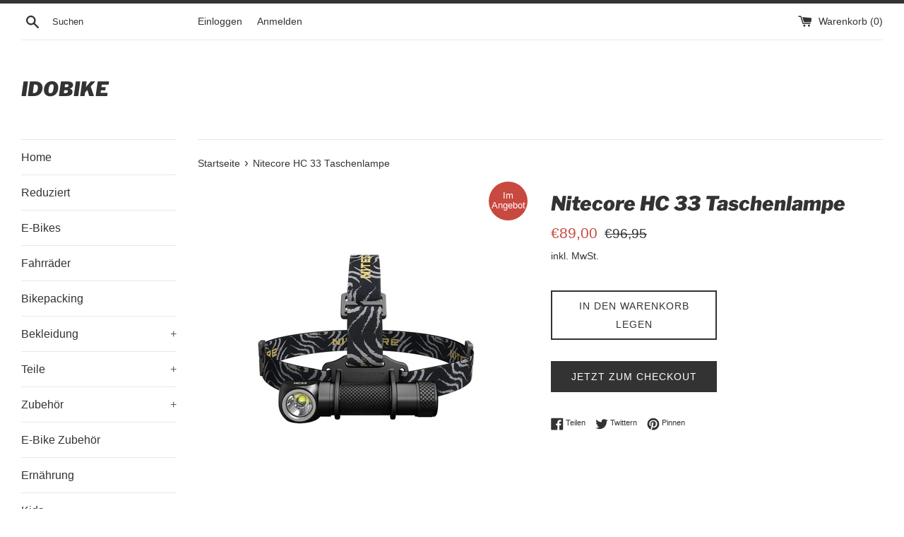

--- FILE ---
content_type: text/html; charset=utf-8
request_url: https://shop.idobike.de/products/nitecore-hc-33-taschenlampe
body_size: 82741
content:
<!doctype html>
<html class="supports-no-js" lang="de">
<head>







  <meta charset="utf-8">
  <meta http-equiv="X-UA-Compatible" content="IE=edge,chrome=1">
  <meta name="viewport" content="width=device-width,initial-scale=1">
  <meta name="theme-color" content="">
  <link rel="canonical" href="https://shop.idobike.de/products/nitecore-hc-33-taschenlampe">

  
    <link rel="shortcut icon" href="//shop.idobike.de/cdn/shop/files/favicon_idobike_32x32.png?v=1653404337" type="image/png" />
  

  <title>
  Nitecore HC 33 Taschenlampe &ndash; Idobike
  </title>

  
    <meta name="description" content="Die Nitecore HC33 ist eine leistungsgesteigerte Version der beliebten HC30. Die HC33 leistet maximal 1800 Lumen (bei Verwendung des mitgelieferten Akkus NL1835HP). In Verbindung mit der Two Fish Lampenhalterung auch sehr gut am Lenker zu verwenden. Leistung und Laufzeit (1 x 18650 Li-Ion Akku NL1835HP)Turbo (1800 Lumen">
  

  <!-- /snippets/social-meta-tags.liquid -->




<meta property="og:site_name" content="Idobike">
<meta property="og:url" content="https://shop.idobike.de/products/nitecore-hc-33-taschenlampe">
<meta property="og:title" content="Nitecore HC 33 Taschenlampe">
<meta property="og:type" content="product">
<meta property="og:description" content="Die Nitecore HC33 ist eine leistungsgesteigerte Version der beliebten HC30. Die HC33 leistet maximal 1800 Lumen (bei Verwendung des mitgelieferten Akkus NL1835HP). In Verbindung mit der Two Fish Lampenhalterung auch sehr gut am Lenker zu verwenden. Leistung und Laufzeit (1 x 18650 Li-Ion Akku NL1835HP)Turbo (1800 Lumen">

  <meta property="og:price:amount" content="89,00">
  <meta property="og:price:currency" content="EUR">

<meta property="og:image" content="http://shop.idobike.de/cdn/shop/products/HC33_1.1_1200x1200.jpg?v=1666261964">
<meta property="og:image:secure_url" content="https://shop.idobike.de/cdn/shop/products/HC33_1.1_1200x1200.jpg?v=1666261964">


<meta name="twitter:card" content="summary_large_image">
<meta name="twitter:title" content="Nitecore HC 33 Taschenlampe">
<meta name="twitter:description" content="Die Nitecore HC33 ist eine leistungsgesteigerte Version der beliebten HC30. Die HC33 leistet maximal 1800 Lumen (bei Verwendung des mitgelieferten Akkus NL1835HP). In Verbindung mit der Two Fish Lampenhalterung auch sehr gut am Lenker zu verwenden. Leistung und Laufzeit (1 x 18650 Li-Ion Akku NL1835HP)Turbo (1800 Lumen">

  <style data-shopify>
  :root {
    --color-body-text: #333333;
    --color-body: #ffffff;
  }
</style>


  <script>
    document.documentElement.className = document.documentElement.className.replace('supports-no-js', 'supports-js');

    var theme = {
      strings: {
        addToCart: "In den Warenkorb legen",
        itemAddedToCart: "Artikel wurde in den Warenkorb gelegt.",
        soldOut: "Ausverkauft",
        unavailable: "Nicht verfügbar",
        viewCart: "Warenkorb ansehen",
        zoomClose: "Schließen (Esc)",
        zoomPrev: "Vorige (Linke Pfeiltaste)",
        zoomNext: "Nächste (Rechte Pfeiltaste)"
      },
      mapStrings: {
        addressError: "Kann die Adresse nicht finden",
        addressNoResults: "Keine Ergebnisse für diese Adresse",
        addressQueryLimit: "Du hast die Nutzungsgrenze der Google-API überschritten. Du solltest über ein Upgrade auf einen \u003ca href=\"https:\/\/developers.google.com\/maps\/premium\/usage-limits\"\u003ePremium-Plan\u003c\/a\u003e nachdenken.",
        authError: "Es gab ein Problem bei Google Maps Konto zu authentifizieren."
      }
    }
  </script>

  <link href="//shop.idobike.de/cdn/shop/t/5/assets/theme.scss.css?v=55118749967039481751764054580" rel="stylesheet" type="text/css" media="all" />

  <script>window.performance && window.performance.mark && window.performance.mark('shopify.content_for_header.start');</script><meta name="google-site-verification" content="YrQhJjcrACmzdumn-6P0GVr1yeEXwY-ht8Znl4dwzLA">
<meta id="shopify-digital-wallet" name="shopify-digital-wallet" content="/52681048234/digital_wallets/dialog">
<meta name="shopify-checkout-api-token" content="55c7d8749cb616aed0f9bc9c600372b5">
<meta id="in-context-paypal-metadata" data-shop-id="52681048234" data-venmo-supported="false" data-environment="production" data-locale="de_DE" data-paypal-v4="true" data-currency="EUR">
<link rel="alternate" type="application/json+oembed" href="https://shop.idobike.de/products/nitecore-hc-33-taschenlampe.oembed">
<script async="async" src="/checkouts/internal/preloads.js?locale=de-DE"></script>
<script id="apple-pay-shop-capabilities" type="application/json">{"shopId":52681048234,"countryCode":"DE","currencyCode":"EUR","merchantCapabilities":["supports3DS"],"merchantId":"gid:\/\/shopify\/Shop\/52681048234","merchantName":"Idobike","requiredBillingContactFields":["postalAddress","email"],"requiredShippingContactFields":["postalAddress","email"],"shippingType":"shipping","supportedNetworks":["visa","maestro","masterCard"],"total":{"type":"pending","label":"Idobike","amount":"1.00"},"shopifyPaymentsEnabled":true,"supportsSubscriptions":true}</script>
<script id="shopify-features" type="application/json">{"accessToken":"55c7d8749cb616aed0f9bc9c600372b5","betas":["rich-media-storefront-analytics"],"domain":"shop.idobike.de","predictiveSearch":true,"shopId":52681048234,"locale":"de"}</script>
<script>var Shopify = Shopify || {};
Shopify.shop = "idobike.myshopify.com";
Shopify.locale = "de";
Shopify.currency = {"active":"EUR","rate":"1.0"};
Shopify.country = "DE";
Shopify.theme = {"name":"Simple","id":118029058218,"schema_name":"Simple","schema_version":"12.5.0","theme_store_id":578,"role":"main"};
Shopify.theme.handle = "null";
Shopify.theme.style = {"id":null,"handle":null};
Shopify.cdnHost = "shop.idobike.de/cdn";
Shopify.routes = Shopify.routes || {};
Shopify.routes.root = "/";</script>
<script type="module">!function(o){(o.Shopify=o.Shopify||{}).modules=!0}(window);</script>
<script>!function(o){function n(){var o=[];function n(){o.push(Array.prototype.slice.apply(arguments))}return n.q=o,n}var t=o.Shopify=o.Shopify||{};t.loadFeatures=n(),t.autoloadFeatures=n()}(window);</script>
<script id="shop-js-analytics" type="application/json">{"pageType":"product"}</script>
<script defer="defer" async type="module" src="//shop.idobike.de/cdn/shopifycloud/shop-js/modules/v2/client.init-shop-cart-sync_kxAhZfSm.de.esm.js"></script>
<script defer="defer" async type="module" src="//shop.idobike.de/cdn/shopifycloud/shop-js/modules/v2/chunk.common_5BMd6ono.esm.js"></script>
<script type="module">
  await import("//shop.idobike.de/cdn/shopifycloud/shop-js/modules/v2/client.init-shop-cart-sync_kxAhZfSm.de.esm.js");
await import("//shop.idobike.de/cdn/shopifycloud/shop-js/modules/v2/chunk.common_5BMd6ono.esm.js");

  window.Shopify.SignInWithShop?.initShopCartSync?.({"fedCMEnabled":true,"windoidEnabled":true});

</script>
<script>(function() {
  var isLoaded = false;
  function asyncLoad() {
    if (isLoaded) return;
    isLoaded = true;
    var urls = ["\/\/cdn.shopify.com\/proxy\/37bccdb6e3e9f77f4a742e4f106508fb11ccd26e0d757ef08afd945019ff8d23\/static.cdn.printful.com\/static\/js\/external\/shopify-product-customizer.js?v=0.28\u0026shop=idobike.myshopify.com\u0026sp-cache-control=cHVibGljLCBtYXgtYWdlPTkwMA"];
    for (var i = 0; i < urls.length; i++) {
      var s = document.createElement('script');
      s.type = 'text/javascript';
      s.async = true;
      s.src = urls[i];
      var x = document.getElementsByTagName('script')[0];
      x.parentNode.insertBefore(s, x);
    }
  };
  if(window.attachEvent) {
    window.attachEvent('onload', asyncLoad);
  } else {
    window.addEventListener('load', asyncLoad, false);
  }
})();</script>
<script id="__st">var __st={"a":52681048234,"offset":3600,"reqid":"ad7cd96f-919e-4021-b21d-42407d6cc116-1769018156","pageurl":"shop.idobike.de\/products\/nitecore-hc-33-taschenlampe","u":"3478e852e51a","p":"product","rtyp":"product","rid":8079707472140};</script>
<script>window.ShopifyPaypalV4VisibilityTracking = true;</script>
<script id="captcha-bootstrap">!function(){'use strict';const t='contact',e='account',n='new_comment',o=[[t,t],['blogs',n],['comments',n],[t,'customer']],c=[[e,'customer_login'],[e,'guest_login'],[e,'recover_customer_password'],[e,'create_customer']],r=t=>t.map((([t,e])=>`form[action*='/${t}']:not([data-nocaptcha='true']) input[name='form_type'][value='${e}']`)).join(','),a=t=>()=>t?[...document.querySelectorAll(t)].map((t=>t.form)):[];function s(){const t=[...o],e=r(t);return a(e)}const i='password',u='form_key',d=['recaptcha-v3-token','g-recaptcha-response','h-captcha-response',i],f=()=>{try{return window.sessionStorage}catch{return}},m='__shopify_v',_=t=>t.elements[u];function p(t,e,n=!1){try{const o=window.sessionStorage,c=JSON.parse(o.getItem(e)),{data:r}=function(t){const{data:e,action:n}=t;return t[m]||n?{data:e,action:n}:{data:t,action:n}}(c);for(const[e,n]of Object.entries(r))t.elements[e]&&(t.elements[e].value=n);n&&o.removeItem(e)}catch(o){console.error('form repopulation failed',{error:o})}}const l='form_type',E='cptcha';function T(t){t.dataset[E]=!0}const w=window,h=w.document,L='Shopify',v='ce_forms',y='captcha';let A=!1;((t,e)=>{const n=(g='f06e6c50-85a8-45c8-87d0-21a2b65856fe',I='https://cdn.shopify.com/shopifycloud/storefront-forms-hcaptcha/ce_storefront_forms_captcha_hcaptcha.v1.5.2.iife.js',D={infoText:'Durch hCaptcha geschützt',privacyText:'Datenschutz',termsText:'Allgemeine Geschäftsbedingungen'},(t,e,n)=>{const o=w[L][v],c=o.bindForm;if(c)return c(t,g,e,D).then(n);var r;o.q.push([[t,g,e,D],n]),r=I,A||(h.body.append(Object.assign(h.createElement('script'),{id:'captcha-provider',async:!0,src:r})),A=!0)});var g,I,D;w[L]=w[L]||{},w[L][v]=w[L][v]||{},w[L][v].q=[],w[L][y]=w[L][y]||{},w[L][y].protect=function(t,e){n(t,void 0,e),T(t)},Object.freeze(w[L][y]),function(t,e,n,w,h,L){const[v,y,A,g]=function(t,e,n){const i=e?o:[],u=t?c:[],d=[...i,...u],f=r(d),m=r(i),_=r(d.filter((([t,e])=>n.includes(e))));return[a(f),a(m),a(_),s()]}(w,h,L),I=t=>{const e=t.target;return e instanceof HTMLFormElement?e:e&&e.form},D=t=>v().includes(t);t.addEventListener('submit',(t=>{const e=I(t);if(!e)return;const n=D(e)&&!e.dataset.hcaptchaBound&&!e.dataset.recaptchaBound,o=_(e),c=g().includes(e)&&(!o||!o.value);(n||c)&&t.preventDefault(),c&&!n&&(function(t){try{if(!f())return;!function(t){const e=f();if(!e)return;const n=_(t);if(!n)return;const o=n.value;o&&e.removeItem(o)}(t);const e=Array.from(Array(32),(()=>Math.random().toString(36)[2])).join('');!function(t,e){_(t)||t.append(Object.assign(document.createElement('input'),{type:'hidden',name:u})),t.elements[u].value=e}(t,e),function(t,e){const n=f();if(!n)return;const o=[...t.querySelectorAll(`input[type='${i}']`)].map((({name:t})=>t)),c=[...d,...o],r={};for(const[a,s]of new FormData(t).entries())c.includes(a)||(r[a]=s);n.setItem(e,JSON.stringify({[m]:1,action:t.action,data:r}))}(t,e)}catch(e){console.error('failed to persist form',e)}}(e),e.submit())}));const S=(t,e)=>{t&&!t.dataset[E]&&(n(t,e.some((e=>e===t))),T(t))};for(const o of['focusin','change'])t.addEventListener(o,(t=>{const e=I(t);D(e)&&S(e,y())}));const B=e.get('form_key'),M=e.get(l),P=B&&M;t.addEventListener('DOMContentLoaded',(()=>{const t=y();if(P)for(const e of t)e.elements[l].value===M&&p(e,B);[...new Set([...A(),...v().filter((t=>'true'===t.dataset.shopifyCaptcha))])].forEach((e=>S(e,t)))}))}(h,new URLSearchParams(w.location.search),n,t,e,['guest_login'])})(!0,!0)}();</script>
<script integrity="sha256-4kQ18oKyAcykRKYeNunJcIwy7WH5gtpwJnB7kiuLZ1E=" data-source-attribution="shopify.loadfeatures" defer="defer" src="//shop.idobike.de/cdn/shopifycloud/storefront/assets/storefront/load_feature-a0a9edcb.js" crossorigin="anonymous"></script>
<script data-source-attribution="shopify.dynamic_checkout.dynamic.init">var Shopify=Shopify||{};Shopify.PaymentButton=Shopify.PaymentButton||{isStorefrontPortableWallets:!0,init:function(){window.Shopify.PaymentButton.init=function(){};var t=document.createElement("script");t.src="https://shop.idobike.de/cdn/shopifycloud/portable-wallets/latest/portable-wallets.de.js",t.type="module",document.head.appendChild(t)}};
</script>
<script data-source-attribution="shopify.dynamic_checkout.buyer_consent">
  function portableWalletsHideBuyerConsent(e){var t=document.getElementById("shopify-buyer-consent"),n=document.getElementById("shopify-subscription-policy-button");t&&n&&(t.classList.add("hidden"),t.setAttribute("aria-hidden","true"),n.removeEventListener("click",e))}function portableWalletsShowBuyerConsent(e){var t=document.getElementById("shopify-buyer-consent"),n=document.getElementById("shopify-subscription-policy-button");t&&n&&(t.classList.remove("hidden"),t.removeAttribute("aria-hidden"),n.addEventListener("click",e))}window.Shopify?.PaymentButton&&(window.Shopify.PaymentButton.hideBuyerConsent=portableWalletsHideBuyerConsent,window.Shopify.PaymentButton.showBuyerConsent=portableWalletsShowBuyerConsent);
</script>
<script>
  function portableWalletsCleanup(e){e&&e.src&&console.error("Failed to load portable wallets script "+e.src);var t=document.querySelectorAll("shopify-accelerated-checkout .shopify-payment-button__skeleton, shopify-accelerated-checkout-cart .wallet-cart-button__skeleton"),e=document.getElementById("shopify-buyer-consent");for(let e=0;e<t.length;e++)t[e].remove();e&&e.remove()}function portableWalletsNotLoadedAsModule(e){e instanceof ErrorEvent&&"string"==typeof e.message&&e.message.includes("import.meta")&&"string"==typeof e.filename&&e.filename.includes("portable-wallets")&&(window.removeEventListener("error",portableWalletsNotLoadedAsModule),window.Shopify.PaymentButton.failedToLoad=e,"loading"===document.readyState?document.addEventListener("DOMContentLoaded",window.Shopify.PaymentButton.init):window.Shopify.PaymentButton.init())}window.addEventListener("error",portableWalletsNotLoadedAsModule);
</script>

<script type="module" src="https://shop.idobike.de/cdn/shopifycloud/portable-wallets/latest/portable-wallets.de.js" onError="portableWalletsCleanup(this)" crossorigin="anonymous"></script>
<script nomodule>
  document.addEventListener("DOMContentLoaded", portableWalletsCleanup);
</script>

<link id="shopify-accelerated-checkout-styles" rel="stylesheet" media="screen" href="https://shop.idobike.de/cdn/shopifycloud/portable-wallets/latest/accelerated-checkout-backwards-compat.css" crossorigin="anonymous">
<style id="shopify-accelerated-checkout-cart">
        #shopify-buyer-consent {
  margin-top: 1em;
  display: inline-block;
  width: 100%;
}

#shopify-buyer-consent.hidden {
  display: none;
}

#shopify-subscription-policy-button {
  background: none;
  border: none;
  padding: 0;
  text-decoration: underline;
  font-size: inherit;
  cursor: pointer;
}

#shopify-subscription-policy-button::before {
  box-shadow: none;
}

      </style>

<script>window.performance && window.performance.mark && window.performance.mark('shopify.content_for_header.end');</script>

  <script src="//shop.idobike.de/cdn/shop/t/5/assets/jquery-1.11.0.min.js?v=32460426840832490021611006830" type="text/javascript"></script>
  <script src="//shop.idobike.de/cdn/shop/t/5/assets/modernizr.min.js?v=44044439420609591321611006830" type="text/javascript"></script>

  <script src="//shop.idobike.de/cdn/shop/t/5/assets/lazysizes.min.js?v=155223123402716617051611006830" async="async"></script>

  
<!-- BEGIN app block: shopify://apps/complianz-gdpr-cookie-consent/blocks/bc-block/e49729f0-d37d-4e24-ac65-e0e2f472ac27 -->

    
    
<link id='complianz-css' rel="stylesheet" href=https://cdn.shopify.com/extensions/019be05e-f673-7a8f-bd4e-ed0da9930f96/gdpr-legal-cookie-75/assets/complainz.css media="print" onload="this.media='all'">
    <style>
        #Compliance-iframe.Compliance-iframe-branded > div.purposes-header,
        #Compliance-iframe.Compliance-iframe-branded > div.cmplc-cmp-header,
        #purposes-container > div.purposes-header,
        #Compliance-cs-banner .Compliance-cs-brand {
            background-color: #FFFFFF !important;
            color: #0A0A0A!important;
        }
        #Compliance-iframe.Compliance-iframe-branded .purposes-header .cmplc-btn-cp ,
        #Compliance-iframe.Compliance-iframe-branded .purposes-header .cmplc-btn-cp:hover,
        #Compliance-iframe.Compliance-iframe-branded .purposes-header .cmplc-btn-back:hover  {
            background-color: #ffffff !important;
            opacity: 1 !important;
        }
        #Compliance-cs-banner .cmplc-toggle .cmplc-toggle-label {
            color: #FFFFFF!important;
        }
        #Compliance-iframe.Compliance-iframe-branded .purposes-header .cmplc-btn-cp:hover,
        #Compliance-iframe.Compliance-iframe-branded .purposes-header .cmplc-btn-back:hover {
            background-color: #0A0A0A!important;
            color: #FFFFFF!important;
        }
        #Compliance-cs-banner #Compliance-cs-title {
            font-size: 14px !important;
        }
        #Compliance-cs-banner .Compliance-cs-content,
        #Compliance-cs-title,
        .cmplc-toggle-checkbox.granular-control-checkbox span {
            background-color: #FFFFFF !important;
            color: #0A0A0A !important;
            font-size: 14px !important;
        }
        #Compliance-cs-banner .Compliance-cs-close-btn {
            font-size: 14px !important;
            background-color: #FFFFFF !important;
        }
        #Compliance-cs-banner .Compliance-cs-opt-group {
            color: #FFFFFF !important;
        }
        #Compliance-cs-banner .Compliance-cs-opt-group button,
        .Compliance-alert button.Compliance-button-cancel {
            background-color: #007BBC!important;
            color: #FFFFFF!important;
        }
        #Compliance-cs-banner .Compliance-cs-opt-group button.Compliance-cs-accept-btn,
        #Compliance-cs-banner .Compliance-cs-opt-group button.Compliance-cs-btn-primary,
        .Compliance-alert button.Compliance-button-confirm {
            background-color: #007BBC !important;
            color: #FFFFFF !important;
        }
        #Compliance-cs-banner .Compliance-cs-opt-group button.Compliance-cs-reject-btn {
            background-color: #007BBC!important;
            color: #FFFFFF!important;
        }

        #Compliance-cs-banner .Compliance-banner-content button {
            cursor: pointer !important;
            color: currentColor !important;
            text-decoration: underline !important;
            border: none !important;
            background-color: transparent !important;
            font-size: 100% !important;
            padding: 0 !important;
        }

        #Compliance-cs-banner .Compliance-cs-opt-group button {
            border-radius: 4px !important;
            padding-block: 10px !important;
        }
        @media (min-width: 640px) {
            #Compliance-cs-banner.Compliance-cs-default-floating:not(.Compliance-cs-top):not(.Compliance-cs-center) .Compliance-cs-container, #Compliance-cs-banner.Compliance-cs-default-floating:not(.Compliance-cs-bottom):not(.Compliance-cs-center) .Compliance-cs-container, #Compliance-cs-banner.Compliance-cs-default-floating.Compliance-cs-center:not(.Compliance-cs-top):not(.Compliance-cs-bottom) .Compliance-cs-container {
                width: 560px !important;
            }
            #Compliance-cs-banner.Compliance-cs-default-floating:not(.Compliance-cs-top):not(.Compliance-cs-center) .Compliance-cs-opt-group, #Compliance-cs-banner.Compliance-cs-default-floating:not(.Compliance-cs-bottom):not(.Compliance-cs-center) .Compliance-cs-opt-group, #Compliance-cs-banner.Compliance-cs-default-floating.Compliance-cs-center:not(.Compliance-cs-top):not(.Compliance-cs-bottom) .Compliance-cs-opt-group {
                flex-direction: row !important;
            }
            #Compliance-cs-banner .Compliance-cs-opt-group button:not(:last-of-type),
            #Compliance-cs-banner .Compliance-cs-opt-group button {
                margin-right: 4px !important;
            }
            #Compliance-cs-banner .Compliance-cs-container .Compliance-cs-brand {
                position: absolute !important;
                inset-block-start: 6px;
            }
        }
        #Compliance-cs-banner.Compliance-cs-default-floating:not(.Compliance-cs-top):not(.Compliance-cs-center) .Compliance-cs-opt-group > div, #Compliance-cs-banner.Compliance-cs-default-floating:not(.Compliance-cs-bottom):not(.Compliance-cs-center) .Compliance-cs-opt-group > div, #Compliance-cs-banner.Compliance-cs-default-floating.Compliance-cs-center:not(.Compliance-cs-top):not(.Compliance-cs-bottom) .Compliance-cs-opt-group > div {
            flex-direction: row-reverse;
            width: 100% !important;
        }

        .Compliance-cs-brand-badge-outer, .Compliance-cs-brand-badge, #Compliance-cs-banner.Compliance-cs-default-floating.Compliance-cs-bottom .Compliance-cs-brand-badge-outer,
        #Compliance-cs-banner.Compliance-cs-default.Compliance-cs-bottom .Compliance-cs-brand-badge-outer,
        #Compliance-cs-banner.Compliance-cs-default:not(.Compliance-cs-left) .Compliance-cs-brand-badge-outer,
        #Compliance-cs-banner.Compliance-cs-default-floating:not(.Compliance-cs-left) .Compliance-cs-brand-badge-outer {
            display: none !important
        }

        #Compliance-cs-banner:not(.Compliance-cs-top):not(.Compliance-cs-bottom) .Compliance-cs-container.Compliance-cs-themed {
            flex-direction: row !important;
        }

        #Compliance-cs-banner #Compliance-cs-title,
        #Compliance-cs-banner #Compliance-cs-custom-title {
            justify-self: center !important;
            font-size: 14px !important;
            font-family: -apple-system,sans-serif !important;
            margin-inline: auto !important;
            width: 55% !important;
            text-align: center;
            font-weight: 600;
            visibility: unset;
        }

        @media (max-width: 640px) {
            #Compliance-cs-banner #Compliance-cs-title,
            #Compliance-cs-banner #Compliance-cs-custom-title {
                display: block;
            }
        }

        #Compliance-cs-banner .Compliance-cs-brand img {
            max-width: 110px !important;
            min-height: 32px !important;
        }
        #Compliance-cs-banner .Compliance-cs-container .Compliance-cs-brand {
            background: none !important;
            padding: 0px !important;
            margin-block-start:10px !important;
            margin-inline-start:16px !important;
        }

        #Compliance-cs-banner .Compliance-cs-opt-group button {
            padding-inline: 4px !important;
        }

    </style>
    
    
    
    

    <script type="text/javascript">
        function loadScript(src) {
            return new Promise((resolve, reject) => {
                const s = document.createElement("script");
                s.src = src;
                s.charset = "UTF-8";
                s.onload = resolve;
                s.onerror = reject;
                document.head.appendChild(s);
            });
        }

        function filterGoogleConsentModeURLs(domainsArray) {
            const googleConsentModeComplianzURls = [
                // 197, # Google Tag Manager:
                {"domain":"s.www.googletagmanager.com", "path":""},
                {"domain":"www.tagmanager.google.com", "path":""},
                {"domain":"www.googletagmanager.com", "path":""},
                {"domain":"googletagmanager.com", "path":""},
                {"domain":"tagassistant.google.com", "path":""},
                {"domain":"tagmanager.google.com", "path":""},

                // 2110, # Google Analytics 4:
                {"domain":"www.analytics.google.com", "path":""},
                {"domain":"www.google-analytics.com", "path":""},
                {"domain":"ssl.google-analytics.com", "path":""},
                {"domain":"google-analytics.com", "path":""},
                {"domain":"analytics.google.com", "path":""},
                {"domain":"region1.google-analytics.com", "path":""},
                {"domain":"region1.analytics.google.com", "path":""},
                {"domain":"*.google-analytics.com", "path":""},
                {"domain":"www.googletagmanager.com", "path":"/gtag/js?id=G"},
                {"domain":"googletagmanager.com", "path":"/gtag/js?id=UA"},
                {"domain":"www.googletagmanager.com", "path":"/gtag/js?id=UA"},
                {"domain":"googletagmanager.com", "path":"/gtag/js?id=G"},

                // 177, # Google Ads conversion tracking:
                {"domain":"googlesyndication.com", "path":""},
                {"domain":"media.admob.com", "path":""},
                {"domain":"gmodules.com", "path":""},
                {"domain":"ad.ytsa.net", "path":""},
                {"domain":"dartmotif.net", "path":""},
                {"domain":"dmtry.com", "path":""},
                {"domain":"go.channelintelligence.com", "path":""},
                {"domain":"googleusercontent.com", "path":""},
                {"domain":"googlevideo.com", "path":""},
                {"domain":"gvt1.com", "path":""},
                {"domain":"links.channelintelligence.com", "path":""},
                {"domain":"obrasilinteirojoga.com.br", "path":""},
                {"domain":"pcdn.tcgmsrv.net", "path":""},
                {"domain":"rdr.tag.channelintelligence.com", "path":""},
                {"domain":"static.googleadsserving.cn", "path":""},
                {"domain":"studioapi.doubleclick.com", "path":""},
                {"domain":"teracent.net", "path":""},
                {"domain":"ttwbs.channelintelligence.com", "path":""},
                {"domain":"wtb.channelintelligence.com", "path":""},
                {"domain":"youknowbest.com", "path":""},
                {"domain":"doubleclick.net", "path":""},
                {"domain":"redirector.gvt1.com", "path":""},

                //116, # Google Ads Remarketing
                {"domain":"googlesyndication.com", "path":""},
                {"domain":"media.admob.com", "path":""},
                {"domain":"gmodules.com", "path":""},
                {"domain":"ad.ytsa.net", "path":""},
                {"domain":"dartmotif.net", "path":""},
                {"domain":"dmtry.com", "path":""},
                {"domain":"go.channelintelligence.com", "path":""},
                {"domain":"googleusercontent.com", "path":""},
                {"domain":"googlevideo.com", "path":""},
                {"domain":"gvt1.com", "path":""},
                {"domain":"links.channelintelligence.com", "path":""},
                {"domain":"obrasilinteirojoga.com.br", "path":""},
                {"domain":"pcdn.tcgmsrv.net", "path":""},
                {"domain":"rdr.tag.channelintelligence.com", "path":""},
                {"domain":"static.googleadsserving.cn", "path":""},
                {"domain":"studioapi.doubleclick.com", "path":""},
                {"domain":"teracent.net", "path":""},
                {"domain":"ttwbs.channelintelligence.com", "path":""},
                {"domain":"wtb.channelintelligence.com", "path":""},
                {"domain":"youknowbest.com", "path":""},
                {"domain":"doubleclick.net", "path":""},
                {"domain":"redirector.gvt1.com", "path":""}
            ];

            if (!Array.isArray(domainsArray)) { 
                return [];
            }

            const blockedPairs = new Map();
            for (const rule of googleConsentModeComplianzURls) {
                if (!blockedPairs.has(rule.domain)) {
                    blockedPairs.set(rule.domain, new Set());
                }
                blockedPairs.get(rule.domain).add(rule.path);
            }

            return domainsArray.filter(item => {
                const paths = blockedPairs.get(item.d);
                return !(paths && paths.has(item.p));
            });
        }

        function setupAutoblockingByDomain() {
            // autoblocking by domain
            const autoblockByDomainArray = [];
            const prefixID = '10000' // to not get mixed with real metis ids
            let cmpBlockerDomains = []
            let cmpCmplcVendorsPurposes = {}
            let counter = 1
            for (const object of autoblockByDomainArray) {
                cmpBlockerDomains.push({
                    d: object.d,
                    p: object.path,
                    v: prefixID + counter,
                });
                counter++;
            }
            
            counter = 1
            for (const object of autoblockByDomainArray) {
                cmpCmplcVendorsPurposes[prefixID + counter] = object?.p ?? '1';
                counter++;
            }

            Object.defineProperty(window, "cmp_cmplc_vendors_purposes", {
                get() {
                    return cmpCmplcVendorsPurposes;
                },
                set(value) {
                    cmpCmplcVendorsPurposes = { ...cmpCmplcVendorsPurposes, ...value };
                }
            });
            const basicGmc = true;


            Object.defineProperty(window, "cmp_importblockerdomains", {
                get() {
                    if (basicGmc) {
                        return filterGoogleConsentModeURLs(cmpBlockerDomains);
                    }
                    return cmpBlockerDomains;
                },
                set(value) {
                    cmpBlockerDomains = [ ...cmpBlockerDomains, ...value ];
                }
            });
        }

        function enforceRejectionRecovery() {
            const base = (window._cmplc = window._cmplc || {});
            const featuresHolder = {};

            function lockFlagOn(holder) {
                const desc = Object.getOwnPropertyDescriptor(holder, 'rejection_recovery');
                if (!desc) {
                    Object.defineProperty(holder, 'rejection_recovery', {
                        get() { return true; },
                        set(_) { /* ignore */ },
                        enumerable: true,
                        configurable: false
                    });
                }
                return holder;
            }

            Object.defineProperty(base, 'csFeatures', {
                configurable: false,
                enumerable: true,
                get() {
                    return featuresHolder;
                },
                set(obj) {
                    if (obj && typeof obj === 'object') {
                        Object.keys(obj).forEach(k => {
                            if (k !== 'rejection_recovery') {
                                featuresHolder[k] = obj[k];
                            }
                        });
                    }
                    // we lock it, it won't try to redefine
                    lockFlagOn(featuresHolder);
                }
            });

            // Ensure an object is exposed even if read early
            if (!('csFeatures' in base)) {
                base.csFeatures = {};
            } else {
                // If someone already set it synchronously, merge and lock now.
                base.csFeatures = base.csFeatures;
            }
        }

        function splitDomains(joinedString) {
            if (!joinedString) {
                return []; // empty string -> empty array
            }
            return joinedString.split(";");
        }

        function setupWhitelist() {
            // Whitelist by domain:
            const whitelistString = "";
            const whitelist_array = [...splitDomains(whitelistString)];
            if (Array.isArray(window?.cmp_block_ignoredomains)) {
                window.cmp_block_ignoredomains = [...whitelist_array, ...window.cmp_block_ignoredomains];
            }
        }

        async function initCompliance() {
            const currentCsConfiguration = {"siteId":4389106,"cookiePolicyIds":{"en":20829754},"banner":{"acceptButtonDisplay":true,"rejectButtonDisplay":true,"customizeButtonDisplay":true,"position":"float-center","backgroundOverlay":false,"fontSize":"14px","content":"","acceptButtonCaption":"","rejectButtonCaption":"","customizeButtonCaption":"","backgroundColor":"#FFFFFF","textColor":"#0A0A0A","acceptButtonColor":"#007BBC","acceptButtonCaptionColor":"#FFFFFF","rejectButtonColor":"#007BBC","rejectButtonCaptionColor":"#FFFFFF","customizeButtonColor":"#007BBC","customizeButtonCaptionColor":"#FFFFFF","logo":"data:image\/png;base64,iVBORw0KGgoAAAANSUhEUgAAAZAAAAGQCAYAAACAvzbMAAAAAXNSR0IArs4c6QAAIABJREFUeF7sfQlUjd33f7cRmefhNYREoTQnUTRrIBokDZoMZYoQUSGK5oFoUKSkaECDJqkkUaKSKRqMrymi8d7\/2r73fv\/[base64]\/bs2VuYRPrFtONB0okAJhA6AcPN+z4CVVVVAzZt2mSWn5\/[base64]\/ZNBCgUCpe2tva6W7duHW5oaJjAzg7JV\/\/7I5PJbGPGjHkIMZFz587dxCTSN58HPCriCGACIY4VbtkHEYBU3Y0bN2rHxMSEff\/+fVhH5EEbOpDIlClTymRlZfXDw8PL+iAkeEgYAcIIYAIhDBVu2NcQgGyrvXv36mRlZfl8+vRp9O9uq47GC+6s6dOnP5SUlLSMiIi4RyKRWvsaNng8GAEiCGACIYISbtPnEADysLGxMb59+7bL9+\/fx3W28\/gdAKo7q0JISOiIl5fXJSEhoeY+BxIeEEagEwQwgeBHpN8hAG4rIyMjg+TkZM+GhoZxJBLaa0ChUNgGDx5cp6SkZBsVFRWPYyL97lHq9wNGe3P6PWwYgN6KAIVC4bSxsVkeGxsb\/Pnz59H07jz+tBMZOXLkGy0tLdOgoCA4bIjdWb314cB2040AJhC6IcMCvRUBqttKv7Cw0OPLly+jiMY8OhsvxERGjBjxTkpKakdiYmIsiUTC7qzOQMN\/7xMIYALpE9OIB9EZAkVFRVwHDhwwun37NqTqTmR05\/GnncjgwYNrFi5cuDcpKeki3ol0NiP4730BAUwgfWEW8Rg6Q4C0du1apZSUlKhv376NZDZ50JRDYH3YsGHvNTU114WGht6AMiidGYb\/jhHozQhgAunNs4dt7xQB2HkcP35c8+bNm34fP36cyCy3VUeKwZ01atSoN4qKihv27t2bgrOzOp0i3KAXI4AJpBdPHjb97wg8ffqUx9bWVvfOnTue379\/H9PV5EGzBkhk6NChb6SkpHYfP378IiYR\/KT2VQQwgfTVme3n43JycmIvKChYUVhY6NvQ0DAJNVUXFUZI8eXl5a2Rl5ffERcXd5lEIpFR+8JyGAFWRQATCKvODLYLGQE457Fp0yaVy5cvh3z+\/LnD2lbICggKQkxkxIgRb7S1tSHFN4NEIrURFMXNMAK9AgFMIL1imrCRRBGAmIeLi4tmQUHByc+fP4\/tLrfV32IiI0eOfCslJbU9ISEBdiI4xZfoZOJ2LI8AJhCWnyJsIFEE4DKoxYsX65SXl3t8+\/ZtaldlWxG1h9YOdiKQ4ispKelw+PDhi+Li4i309oHbYwRYEQFMIKw4K9gmJAQsLS2XJCQkhH39+pWvu2MenRkMMZEhQ4a809DQWH\/27NnrnbXHf8cI9AYEMIH0hlnCNv4VAQqFwqGmpib64MGDy\/\/+++8\/Pe22+ps7C1J8VVVVLcLCwm6QSCS8E8HPdq9GABNIr54+bDwEzFesWLG8oKDA+9OnT9NZlTxoMwUpvsOGDYOyJzuvXr0ag2Mi+BnuzQhgAunNs9fPbY+JieGIi4tTy8jIOPHt2zcBVnNbdTQ9tBTfRYsW2SckJFzC2Vn9\/EHuxcPHBNKLJ68\/mw4B89WrV4sVFBRc+PDhAz+rBMyJzgk1xfettra2SVBQUDo+J0IUOdyOlRDABMJKs4FtIYQAkMeaNWuW5uXlBb19+3YGq7ut\/hYTgVLwsrKyWw4dOpSIT6wTmn7ciIUQwATCQpOBTekcAQiYGxgYKGdlZZ348uWLYG\/befw+QmqKb62EhIRDSkpKNA6sd\/4M4BasgwAmENaZC2wJAQS0tLTECwsLz33+\/BliHn3i+aXebPhGSUlpQ3R0dCIBGHATjABLINAnXkCWQBIb0eUIWFpaSmRmZoZXV1fP6a1uq7+5syDFV11d3XTTpk1Z+LBhlz9OWAETEMAEwgQQcRddiwC4rVauXLns7t27Pu\/fv5\/d18iDhh6k+A4fPhxSfO2SkpIgOwuXPenaRwv3ziACmEAYBBCLdy0CEDDX0NCQv3v3rn9fiHl0hhY1JlItKyu7NzExEc6J4DvWOwMN\/[base64]\/OEMN\/7w4EMIF0B8pYx18RAPLQ1taWLyws9Pn06RPeeXSAFi3Fd+HChQ5OTk4x+LAhfrF6GgFMID09A1g\/[base64]\/zak3G9YuWbJkx+XLl+PwpVSoSGI5VAQwgaAih+WQEVi3bt3cwsLCCzhVFxnC\/wrSbjbU1NQ0Xrt2bZaCggKuncU4rLgHgghgAiEIFG7GOALgtlq3bt2igoKCwFevXs3FbivGMYUewJ01cuTId\/Pnz98TGhp6cfLkyT+Z0zPuBSPwdwQwgeAnpFsQAPIwNjZWyMzM9P7w4QNO1WUy6rAT4eHheSchIeEUFBQUxs\/P38RkFbg7jMD\/IIAJBD8U3YLA+vXrhTMzM6PevHkzp49cJNgtuNGjBGIiAwYM+KqtrW0dERFxkR5Z3BYjgIIAJhAU1LAMYQRg52FlZSV869atiOfPn\/e7qrqEgWJSQ3BnDR48+IumpuYGR0fHeLwTYRKwuJs\/IoAJBD8YXYYAkIeRkdHSvLw8v7q6uj53DW2XAcdgx0AigwYN+iIpKbk3NDQ0HMdEGAQUi3eIACYQ\/HB0CQJAHqampnLp6en+\/\/777zzstuoSmDvsFNxZEBNZtGjRfhcXl3Bc9qR78e8v2jCB9JeZ7uZxmpubz83JyYmCbCtcnqSbwaeqg8A67ERWr15tfubMmQQSidTWM5ZgrX0VAUwgfXVme2hc1FRdmbt375568eIFjnn00DzQ1NJiIrKysjscHByiFy5ciFN8e3hO+pJ6TCB9aTZ7eCxUt9XSjIwM7\/fv3+OdRw\/PB009NcX3vYSExMGQkJCzfHx8jSxiGjajlyOACaSXTyArmW9iYiKWlZUV8e7dO0jVxc8WC00ONSbySU1NbUt0dPQFfLMhC01OLzYFv+S9ePJYxXTYeVhYWAjl5+dfePbsGXZbscrE\/GYHzZ21evVqi23btiXhAowsOlG9yCxMIL1osljRVCCP9evXK+Tk5PhXV1fjVF1WnKR2NlFTfL9KSkruDg0NjcApviw+YSxuHiYQFp8gVjYPyMPS0nJJSkqK7\/v373F5ElaerHa2QUxkwIAB72RlZQ+cOHHiLN6J9JKJY0EzMYGw4KT0FpOoqbrRr169EsKpur1l1v5jJy3FV19f3\/zUqVPxuBR875o\/VrEWEwirzEQvsoPqtpIsKCg4g2MevWjiOoiJyMvLb\/X09IzB2Vm9dy57ynJMID2FfC\/VS72GdtmNGze83r17h1N1e+k80symurP+FRcXPxASEhKGSaSXT2g3m48JpJsB7+3qzMzMpDIyMoLfvXuHbxLs7ZNJtZ+a4vvv0qVLd1y5ciUSu7P6yMR2wzAwgXQDyH1BBfWQoGBhYWEUVNXFMY++MKv\/fwywE+Hl5f2ip6dnvmXLlqs4sN635rerRoMJpKuQ7UP90rKtbt68GfDy5UtBfJNgH5rcdkOBFF9eXl5I8bUPCQk5h1N8++Y8M3NUmECYiWYf7It2zuPGjRtQngTvPFh0jsENBQQAO4n2PygIQCsK8Ke\/cXJy\/vfvIEdL8ZWSkjro7e0dhnciLDrhLGIWJhAWmQhWNWPbtm0iiYmJF6uqqvhRqpNwcnKS6HV3wWLY2trKRoH\/YfIPxsDBwfHfSisoY2KySQx1Bzi1tbUBa5CnTZtWNXfu3IfCwsKVUlJSuTw8PGxAEFxcXGQYcHNzM6mpqYmtqqpqYkFBwaIHDx4IPn78eG5zczMPOzs7CeYK8AASGThw4FdwZ50+ffoyLnvC0BT1aWFMIH16etEHBzsPExMTaQ4ODoObN28O5eHhobsUODc3N\/fr16\/l6+vrJ9OzUHNzc38ZP358NgcHx0f0EfxZsrm5mbOhoWFGa2sriUwmc3BxcY2iUCjcjY2NI5uamgZRKBQOkGz\/5c5sGxjpDzgVFnguLq7vQ4YMeTVy5MgyWVnZjFWrVhVMmTLlMT07BgqFwpmfnz81NTV14ZUrV+Tev38v9e3bt5mtra2Aw6+bDZWVlW2OHTsWh7OzGJm1viuLCaTvzi3yyNql6gYePXrUbO3atbdROsvMzJy8du3aqM+fP8vQQyAjRowocnR0NNq4ceNTFL1\/k8nOzmYfPXr0qKamJvba2lrO4uLiSe\/evRtQUlIy6efPnzM4OTmF3r9\/L\/3+\/ft\/2tra2OELnlV+sNvg4uJqmj59+m1eXt5ofX39grVr1z4bP358A6M2Pn36lCcuLm5WZGSkdEtLi86rV68UWlpaeAYNGvRJXFx8\/+HDh8\/iUvCMotz35DGB9L05ZXhElpaWC1NSUoLq6+tnlJWVTf7nn3+QdgJHjx6V8PHxOfflyxcBokbB1\/XIkSOvpqWlGc+fP\/8zUTlmtCsqKuJKT08f9OTJk\/FcXFzL09PTN4DrDkiEXjccM+yh9QG7gZaWFrY5c+aUq6qqHmtoaEhdunTpRz09Pbp3hZ3ZRaFQ2J2dnce+fPlSNyEh4cDnz59HDxky5L2cnNzua9euncOXUnWGYP\/6OyaQ\/jXfnY7W0tJSKDc3N7qiomKupKTknTt37siiLhoGBgawCAd\/\/\/59fKeKqQ1aW1spkydPPv\/ixQtLEonURFSuK9q9ffuW18HBYWdsbKx1U1PTWBKJ9Mu91Z0\/iANxcHB8lZeXv2BgYGBvbGzM8G6DqP1ZWVkitra2npWVlbK8vLw\/dXR0zDdt2pSIr8climDfb4cJpO\/PMaERUlN1F+Xl5Z189uyZEOwE9PT0IqKiokwIdfBbIycnJ\/br16+vLy8v9wGfOtE+WlpaWpctW+acmpp6hBWCt1lZWZyxsbELs7OzbZ88eaJDIkFOADvR4TDUDrKqJkyYUCYoKHjMzc3tirCwcLeRB83wmJiYYZ6eno4PHz404eLi4lq4cOHOoKCgSJziy9DU9hlhTCB9ZirRBwLksWHDhqXXr1\/3evv27a\/7PMBl4uzsvH3\/\/v3eKD2XlZVxGxsb7ysrK9vHxsZG+Mu9paWlafv27cYnTpyIQdHbVTIBAQHj09PTt2ZmZm768ePH0K48C0NLyRUVFYUDfQdDQ0NLevJ0+MGDB4cWFxdvSE5Odho4cGC9lJSUU2BgYBg\/P3+P7hC7aq5xv8QRwARCHKs+23LTpk0iqampF2pqaubA1zU1e5YcEBAgY2FhUYgy8NTUVN79+\/d7PnjwwIqeL\/bW1taf4eHhqmvXrs1B0duVMrCrev78uV5SUtKpnz9\/DqMnMYAeuyBYLiQklGRkZGSxa9eu9\/TIdlVbGHtLS8vOI0eOuA0bNuyLtrb2hoiIiItdpQ\/32zsQwATSO+apS6yEncfmzZuFb968Gf7kyZP5tK9qcF8NHjz4q4uLi7CNjc0rFOVOTk6jr169eqm0tFSeKIFQ7+7+WFxcLDhz5kyWWDh\/HztkK23YsMG8oKDApbW1dRSzSQTIY8qUKcn29vZbN2zYwPQsNJS5bC+jpaXllpqaumXQoEGNmpqaGxwdHePxToRRVHuvPCaQ3jt3DFlOjXkoZGdn+7969er\/3CQIvvcZM2Y8mjJlinRaWhqS393Q0HDqnTt3btTU1PATJRBwm\/Hz899LTk5exMrnDmpqagZaWVntTUtL2087fMfQZFCFqbg\/tLS0XG1nZ\/eEGX0yuw8HB4cJsbGx\/i9evFjBy8tbLyYmtjc8PDwcx0SYjXTv6A8TSO+YJ6ZbaWFhIZeamhrw7t27\/ylPAguZlJRUrKKi4jonJ6dGFOUrV66ck5OTc\/vbt2\/DiBJIc3Mzm6am5sWEhAQDFJ3dKZOQkDDk5MmTgenp6UbMOCsCmE+ZMuWFhoaGuo+PT2V3joUeXfDhYW9vvzg4ODjsx48ffNzc3HCz4b7k5ORwEonUSk9fuG3vRwATSO+fQ7pHQEvVffbs2dw\/BYNhMVuyZIm\/rq7uDmtr6xa6FbCxsTk6Ohq4ublF0pOyBATi7u6+cefOnadQdHa3zMqVK8cWFxfn1tXV8TMSVKeWU\/+qrKy8+dKlSxdYIfusMyyVlJRc0tPTHbm4uNgGDRr0FVJ8Q0JC4GZDpp9N6cwW\/PeeQwATSM9h3+2aqTEPmezs7KCnT5\/+kTzAKAqFQhYWFt56586dQNTsH1tbW4fAwMAjsMAQ\/YH\/PyoqSlFXVzeDqExPtoMUX1dX1835+flH2traeFFtoVAoLUJCQmfs7Oz2r127lmmHJ2G+IQPu3r17JDExMaiHxbTFPS8vb+y6devyampqZsK4IWYmKyu73cHBIRqfWEd9EnqfHCaQ3jdnSBZTyUP+6tWrPm\/evPmVqvunH3wNDxgw4Ovs2bNN7ty5kwh8gqJQV1c3+vLly\/pECYRaBfZHWVnZrMmTJ9eh6ASZjIyMSRkZGQrNzc1cZDL51\/MNYx8\/fvxLISGhL\/z8\/K8EBAT+Re3\/d7mjR49O9\/PzO\/fx48eFKAF12O2NHj260traeoWTk9NjZtgFp8nPnz+\/ODo6Wvbp06fTWltb2YcOHfpNTk7uzvLly7NVVVXfMEPPvn371h07diwC5pg6f+\/FxcWd8M2GzEC3d\/SBCaR3zBPDVm7cuFEsNTU1vLa2VhAqr3bUIRDIiBEjamRkZAyvXLmSi6IYDk\/PnTu38vHjxzOIEgjsPmbNmlVRVlYGNx0ikRbYamZmpn\/58mXfhoaG4e1tp1Ao8PVNGT169Ed1dfVkMzMzn8WLF5ejjO+3fknLli1zuHnzphMXFxfdhbOgOq6Xl5fB1q1bYxgZN82muLi46T4+Pofy8\/NXUigULjj4CLUhqZWNW4BI\/fz8bHV0dG4wOnZI1ba1tS2pqqqaCR8kVFcc4LslKioqihnjYdRGLN+1CGAC6Vp8e7x3+PreunWrUGZmZnhlZaVoZ756WATGjRt3d\/Pmzet2796NFMytqKgYtWTJkiefP38e2Zk+GkBAIIsWLbqanZ2tiQoajFVGRsa2pKTkKBsb2x9Pv8MXP\/w3cuTIWllZ2QMLFiyIQk0UoNkZGxs739jYOLutrW0EPbsQGPPChQuv5eTkaKCOub2ctbW1eEZGRtCLFy9Eubm5\/9gltfw7m4WFxbZt27adpKd67+8dwtmQu3fvut64ccOe9lEC2A4ePPizmpraVn19\/Xhtbe1vzBgb7oM1EcAEwprzwhSrqCfM5TIzM0+9fPny\/6Tq\/m0HMmrUqNSTJ0+aaGtrv0MxJDMzU1ZRUTG3o0XsT33Cwqajo+MWExOzB0UnyMDpdy0trSO1tbXbO6tbRT3r8kVJSWnXxYsXg1F1ghzsuOTk5K7cvn1bk+iOi1ou\/bOhoeFKPz+\/m4zoB9mMjIypVlZWl6qrqyU6I23q9bUvNTQ0TCMiInIY2SksW7ZM4969e+d+\/vw5nEaeQCLs7OzNEhIS7vv37\/dSVVX9xOj4sDxrIoAJhDXnhSlWWVlZLUpJSfF7+\/atCNFUWjKZTJ44cWJEfn7+5okTJ\/5AMeTIkSO2+\/fv94ULjYj+YNHR0tIyjYuLCycq83u7W7dujTA1NQ2ora01+O+NUX\/pjHZw8ezZs8qrVq26j6oX5Hx9fddu27btPFHSBN1z586NNDU13bRly5Z6RnSDq0paWvpCYWHhKh4eHkLvNLj0BAQE\/I4cObJPU1MTaZ7BZjs7O8G4uLjIN2\/eiLTffcH42NnZv0lKSvrs27fvmIqKCtJ5IkZwwbJdjwChh63rzcAamI2Aqanp7IKCgovPnz\/\/7wlzIjpaW1tbREVFXQsLC52ItP9Tm\/Xr13uEhYXtIEog1MD9t0WLFmlfu3YtC1Xv4cOHp8Khturq6iVEXUkQgxAWFo7x8vJaq6CggHyO4cOHDxNmzZr1tKGhgZcIWfPw8HyeP3++1a1bt2JRx0uT8\/HxWbZr1644dnb2YUT7ggWej4\/v7sKFC1eFhYXVEJX7vV1WVtZoc3PzM7W1tSt+HzfMK4VCaV27du0+Y2NjT0bwRbUPy3UtAphAuhbfHukdfOG5ubmnnzx5sqAzd8bvBpLJ5B9GRkabQ0NDz6IYTw2gp1dUVMjT8zU+ZsyYl7Nnz16ekZGBHNheu3btvNzc3Ji3b9\/OJkogsMhxcXHVHT58eNW2bdvuoIwZZGDcUlJSt+\/fvy\/R2cFCaqJCgbu7u6GxsXEVqk6QgwONu3fv9nnx4oUJPWdugECGDh36RUJCYmlycnIxqg1Q2kVDQ8O9qqpqMzs7+\/+k9oEeOGCorKx8yNra2k9DQ4NpacqoNmM55iGACYR5WLJET1ZWVgppaWnedXV1dO08aMaTyeQv3t7eKzZt2oTkl3\/48OG4JUuW3Pz+\/bsAkS9x0AuLDNyyt3z58jUeHh5ItbegHzExsUVVVVUJDQ0NI4kSCMiRSKQGKSmp3VlZWXDuBTkDbNWqVYEJCQkbOyOQ5uZmirS09HFwHzH6VW5mZiaanJx8\/vPnz3PoGTOQGDs7e5OWlpbWxYsX0xh5eOXk5OwLCwtdSCTSH32WVBL5sWDBAu\/9+\/efwCTCCNqsJYsJhLXmgyFrLC0tJW7cuBH8+vVrKE9C99xSq\/B+yMnJkZKSkkL6Mk5OTp6vo6OTQiaTJxBd0KjulJhDhw5t1NPTQw64qqmpGWdmZgaTSCTipxf\/Q2CUCRMm+Kenp+9ipDCgiYnJ3sjISNfOCKSpqaktICBAYdOmTbcYmXBIkpCUlDQpKys7RSaTiQecqEohcWHz5s22Pj4+\/ozYsXnzZr2wsLDTZDK5Qxca9dn6oaioeGznzp1HGSVORuzFssxDgO5FhnmqcU\/MRMDY2HjW\/fv3L1RWVorR67ai2QHFDCdNmnS\/oKBADjWAvm\/fvpVeXl6hZDL5\/5zD+NtYYQGfOnWqf2Zm5m5GivJpamo6JCcnH+lsAf\/dFljcpkyZkujm5mapo6ODXAVYTU1NLTs7+wos5h2RJyzaEyZMqCspKREcNWoUQ8FzJycn7ps3b\/rl5uZaocw53P64YcOGTf7+\/[base64]\/CVUPTc7W1nZoWlpa7osXLzqsLNCRDmrs5ycUb4yOjs5mxBZPT09VR0fHyLa2tpGd9QO7TSARaWnpYw4ODjjFtzPAWPzvmEBYfII6M8\/c3Fw2LS3N5+3bt8g7j\/YEYmdn53zixAmkDCxIJxUWFj7y+PHj7ezs7IRPZXNxcX1UUFDYmJiYeKmz8f5lQSTNnz\/\/XkVFxQIUApk0adJdJSWltUFBQch3cKiqqi66c+fO1R8\/fnR42RQQSHh4uMa6deuuoY6VJnfmzBmxrVu35rW1tXW44+lIB\/UsyA8pKSn5lJSUu4zY4uPjo+rg4ECIQEAPkBeJRPomLi7us2vXLnd82JAR9HtWFhNIz+LPkPYtW7bwp6amRlVVVYkRDVj\/TSHsQGJiYlR0dXWRgqpPnz4dKi8vf\/rDhw\/69NgzcODAuq1btxo7OTllogIC5DVhwoTqjx8\/jqd3FwYL2j\/\/\/PNKVlZ2ZUREBHJGkqqqqkB5eXnC27dv\/5hAAIv2kCFD6h8\/fjxnzJgxyDsdGkaHDx\/ec\/DgwaNEDy+2xxZsmThx4ksJCQnVS5cuIVUcoPUXEBCgam9vT5hAaCRCJpMhxXd\/WFiYOyPJC6jPDJZjHAFMIIxj2O09QPDUxsZG8ObNm2cqKytl6F0w\/2Qw9auwqaCgYL6IiAjSZUbBwcFTjx07FlaheUaJAAAgAElEQVRTU6NANIAOtnBxcVXExsYuV1FRQQrcQx\/37t0Tk5aWvgOppPTopi1mkyZNqpKWlta5cOFCCeqEamlpCTx8+DCxrq5u1p8IFOIfM2fOLHv8+PFcVB00OXgGlJSUkrOyslRQCYSfn\/+ujIyMTnBwcC0j9tDjwvqdxCDFV0NDw8nIyChg5cqVXxixA8t2PwKYQLofc4Y1bt68WSYlJcW\/urq609pWRJXB4jZp0qS669evT0etj7Rx48b5ycnJF968eQMFEQmpptalys7NzdXm5+dHDir7+fmZbd26NZTo2ZP2xgF5Tpo0qWzJkiWQTYR8DgUIpLS0NOH169d\/3IEAxkuWLEnKyMjQIgTOXxrV1taOEhcXf\/zx48fRKB8QsAMRFBSMt7CwsLCxsfnIiD3u7u6qTk5OEETvNAbyux5qim+jmJiYh4ODgwdO8WVkJrpflthb3v12YY0dILB7927hixcvBr1+\/VoSJVW3I2CpxQxTsrOz1VDBl5WVlXv69Omlr1+\/jiNKIOA2ExMTu3j37t01jLgxbGxsjgcGBu5EJZDJkyenbdq0af2OHTuQS8nLy8uLPHr06Gp9ff2kjnYgampqXklJSTtQMabJpaenSygrK9\/h5uZGeoch801ISOjU2bNndwkLCzNUZuTo0aPKhw4dutBZFlZHY6am+DYsWbLk+LZt246pq6s3MYoPlu8eBJAevu4xDWv5HYENGzZMy8nJiXj69Kkcylfn3xAFAtHV1Q2KioragII8uFRUVVWNcnNzg1tbWzvMQvq978bGRrYtW7bs9vX1hcwtpB\/1PMRdcGOhEggfH1\/qrl27GMrCWrVqlUp6enpiY2PjH8cPGKurq29LTEz0QRpoOyFHR0ebQ4cO+Q0YMACpKxKJ1MLHx+dQVlbmyUjmGyg3NDRcd\/ny5QA2NrYhSMZQD5NCdpahoaGDurq6v56e3k\/UvrBc9yGACaT7sGZIk62t7YKMjIzjT548WUZvlhERxXAmwMzMzPrMmTNniLT\/vQ2VQPZmZmYeoYfcgEB8fX11t2zZglwTqqqqariUlFT558+fJ9CjmzYG+ALm4+OLO378+AZNTU3ky6ZUVFQU8\/Lyrra0tPwxK4paMHJHXFycFwrG7WW0tbU9ExIStqMSCNTikpWVtbl27RrD93Z0dhKd6FhpKb6ysrKuUJ4FV\/ElilzPtcME0nPYE9bs6Oi44OzZs1BVVxZlgexMEfVMwA8lJSX1K1euIJUwod4NcTotLc2cqI2gl0wmtxUUFIiKiYmVdmZnR3+\/cePGHFVV1VKUC52gT3DnTJky5eSNGzfs+Pj4GlHt0NPTW5OQkBDBxsbG+bsLj1o6pFFaWtooKysrDlUHyAFZz507N6a8vHw10YKVv+vj5eV9aWNjs87Z2Rnp0jBaf1BC38DA4OiTJ0+2kEgkwqnbHY2fGhP5LiYm5rN\/\/353dXV15LgYIxhjWWIIYAIhhlOPtdq9e\/eU2NhYyGxaSk9qLD0Gw0s7YsSI98LCwsvS0tIe0SNLaysvL8\/548eP\/OLi4k7vo6DJgEtn4sSJb1+9ejWVRCI1o+gFmePHj+vZ29tf4OHh+fM9vZ10DAcZxcTE9t+6dcuLEXeOqamp4\/nz513+tEMEAhk0aFD9tGnTNIuLi3NQxwpyz549G7to0aJrHz9+FCdK1r\/rGzJkSEl4ePhqdXX154zYkpubO8TAwODU+\/fvDZn1fFKr+LasWrXqYFRUFFwOhn8sigAmEBadGDDr4MGDU65cuRJSXl6u2BVuK9rQgUBmzpx5Z+HChatRUzoDAgIGnzhxoqy2tnYK0UUNSqfIysreuXnzpiyJRIIrZ5F+BgYG2y9evHiCh4cHrm+l+8fJyfnBxMRkfUBAwFW6hdsJaGtrh1+7ds24IwIZOHBg\/cyZM7WLiooYOvldWFg4eenSpcktLS2Es93ajwtw\/+eff66\/fPlyNYlEYijWcPLkyWkeHh5na2pqCJfQJ4IxrYrv6tWrD2hrawfq6el9JSKH23QvAphAuhdvwtrAbXXhwgX36upqRaILMuHOf2sIL6uAgMCVNWvWWDo4OCCldGZmZgpoamo+am1t\/R\/3TUd2wUK2YcOGkwEBAchlPaCMurCwsP+jR4+sUTKSqDuDx9HR0coqKirI92JQ7bhbXl7+x5PwtB3IjBkzGCaQhISEmUZGRkktLS2zUeYcMt+0tLSOxcfH72NkxwW6DQ0NxW7duhX1\/v17fqKZd0RtpsZEWsTFxd0PHDjgiWMiRJHrvnaYQLoPa8KanJycZgUHB5969+6dQleTBxgFMQABAYHAEydO7EYtcBceHm5kbm5+jp6dEhCIh4eHybZt2yBugPR7\/vz5MFlZ2YufPn1SQXGhQGkRSUnJsNu3b1swspjW1tb+M3fu3IofP34M\/[base64]\/fv0qibKAtba2toWHh6uuXbs2HdUGkDt79uza9evX\/\/VKW7guWFVVdXNiYiJD1W8PHTqk6OnpGf7z58+J9NoMmWAjRoz4+uDBA\/4JEyZ8oFe+fXtInCgqKjqcmpq6tys\/dGjZWZDiq6en54vPiTAya8yVxQTCXDwZ6s3V1XVWZGSke2VlpTY9X\/IMKWVjY+Pm5oab6WzS09MvoBzmg6wgdXX1zNTUVMK3EMJCNmbMmPcmJiZzjx49iryQOTo6SgUFBZ2rr6\/npxcHCOKLiIik3L17VwvORdArT2sP7islJaX4zMxMjb8RKOjT1NS0u3LliieqLpBzdnZW8vb2PotCILDj0tHRCY2NjTVnxAaQjYmJ4T5+\/Hh6SUkJ088l\/W4bjUTk5eUPb9myxRefWGd09pgjjwmEOTgy3Iurq+vsoKCggLq6uqXdSR5g+KBBg2qMjY1Nvb29kYoZfvz4caiYmFhlbW3teKK2A4EICQndU1ZWVnB3d\/+GCqCqqqrWnTt3gn\/+\/DmGnj6o1Wi\/6ujoLA8JCUHeAYHOrKysmVpaWgVNTU2j\/[base64]\/Q0PBaS0sLXdfYwpgFBQXzN23aJG9tbY2846LZbmVl5RkSErIdpZgj6vipKb5NGhoah+Pi4o6g7JhRdWO5\/0Wg2xcrPAn\/F4EjR45MiIqK8n\/8+LEO0a93ZmIIX3XDhg3LSU5OXiUuLo50Cvvs2bPLTU1Nr9JzKhoC93Jycsf2799\/APV6UzjEpq+vf\/Dp06cORIkLsIMxjxkz5tHSpUvNzp07V8QInlevXh2xcePGs2\/fvtXsjPxhAZ8xY8ZDuLOEkbTlioqKUYsWLYKaW9J0xh5ali5duufatWtw3gX57nfAKycnZ8LKlSsr6uvrh9FpAyNw\/5KlpfgaGBjs09HROYnvE2EYUuQOMIEgQ8e4oJubm0BoaKjn8+fP1XuCPGAE4BOfNWtWVEVFhQlqHMDGxmarv7+\/Nz0Ews7O3iIiImKTl5cHd5j\/uqaO3l9ISMgQcPsVFxevI7qIwSLOy8v7QVpaesfhw4cviouLI3+JQ+xHV1d3aVZWVmhDQ8OUzuyHhY+Hh+dnfn7+vHnz5iEf4AO9ysrK3unp6VuInkQH3aNHjy5SV1c3Dg4OrujM1r\/9HXZ+urq6UJLlOFH9jOj7kywtJiIpKQkfIfhmQ2YDTLA\/TCAEgWJ2MwiYBwYGQnkS5Z4iDxgTpHRqa2u7xsfH70f5KoUA8qJFi7zy8\/NtiS4m4Ibg5eX9KCoqapKeno6cSmpmZjbm3r17cY8fP5brzAcPOiFteOLEiS9WrFixfePGjSmoZetpz4Knp+fA+Pj4E3fu3NlAIpEIHWIEwvbw8Niyfft2P0aeqfPnz0tbWFjcIpPJnJ2Nnarnu7q6+k5bW9sQ1B0fzd7o6OgZ27dvj\/r48aMEQd2MDLVDWdrNhlJSUt4ODg5uqCnoXWJcP+kUE0gPTLS9vf3EpKSkoKdPn2r0JHnQCOTAgQOGLi4uUShQvH79epC4uHjC+\/fvCZ+Whxd\/zJgxVUuXLl0bERFxG0UvyCgrK09+8uRJVl1d3YzfdyBUXznEOsjgLuLh4fkuJyd3VU9Pb9\/69euRDwy2t9XIyGhmWlranS9fvowkupACgUhISOQWFBTAyW2knRfNhj179rh4eHjsheuDO3LhAQ6tra2tixYtupydnW1MIpGQ4k00nbD7kJaW3vjo0SP3tra2Qahzxyw56jz\/quJrYmLixSg5Msuu\/tIPJpBunmko\/RAYGOhZUVGxEhY9enz3XWFqc3Nz2+XLl2VXrFhxB6X\/1NTUyYaGhrHfv38nfA4DXvrx48cXODo6rrOwsHiGohdkdu3aJXL58uXo5uZmKOJHgitSW1tbv0JtKziDxs7OXj98+PBaCQmJiuXLl+fp6uo+ZKTmVns7gTjXrFkTnZeXp0nPRwC1gGTTqVOnFpmbmzMUf\/[base64]\/yMjI1MO1qShj+5uMiYnJxgsXLvizw61eBG9fpPXX3NxMkZaWds\/Ly4NSIsg1wKgYDD537pzY69evFw8YMGBuS0vLKPj3AQMGfGxpaSkSFBS8KSkpWcyMrCvod+XKlc7Xr1\/fQyKR\/ppxxmy8O+uPGlj\/sWDBAu\/9+\/efwCTSGWLM+TsmEObg2GkvsPM4ceLEqerqaiUODg5C\/vJOO2WwAcQE5s+fX3T\/\/v2FqAF0AwMDrZSUlDONjY1jiZrT1tYG5dPDnz17BrEDhlwqRHUys11oaKionZ1dTENDwwyUr3DYhYwcObLE2dnZyMrKqowZthUVFXFdvXqV5+fPn78qEk+ZMqVNUFCwkZkunfT0dBkNDY0MCoUykF7SZMYYO+uDerPhDxUVlWPbt28\/ysyxd6a7v\/4dE0g3zDyk6kZHRweA24oed0dXmwb+eD09vZjo6Gh9FF3gMpGQkLAsLy\/3IJPJvET7aGtra1JWVj549epVd5TAPVE9XdEO5jIsLMy3urpaB3YfqDrY2dmbhYSEDu3atctdT08PuZQ9qn565Xx9ff\/x8PBIqa2tFerOcx\/02klzZxkZGTno6+sH4sA6vQjS1x4TCH140d3aw8NjVnh4+Iny8nI4J9DjMY\/2AwACcXNz27pr1y5fugfGxsYG5zBWr17t+OLFi70kEonwXRxkMrnB2tra2s\/PLxJFb0\/JwJe3pKTkobKysg1tbW0MFQ+EhW7s2LEv9PX1DTw8PO721JiI6A0MDBwRHh5+uLi42JKdnZ2LiExPtqGRiIyMzNG9e\/d64yq+XTcbmEC6Dlu2wMBAAXd3d9\/a2lqWiHm0Hyo1e6UtMjJysa6ubj4KDAkJCUP279\/vXVlZuZ6ej3EKhfIlLCxM09DQkKHb8FBsRpWBsxdaWlrOmZmZO1tbW5niwgFX3vTp07OysrL0J06ciHSIE3U8ROWysrI4PT097TIyMva2tbUNY0XX1Z\/GQkvxFRcX94FdHj5sSHTG6WuHCYQ+vAi39vLymhASEhJcUVGhzopbfvhKGzBgQGNaWhq\/tLR0LeGBtWu4a9eu8cnJyVFPnjyRJ0ogoHfgwIG19+7dE0MN3KPYyohMUVHRICcnp73Xrl1zQL20qiP9cDeHiorKOWlpaVMnJyeG0noZGWMHizApMDBQxs7OLg1clETnmNl2oPZHS\/Fds2bNAT4+PjdWwxd1XKwkhwmkC2YjKChoypkzZ7xKSkp6pDwJkSFBBtbMmTMfysnJiZ0+fRrpNLa+vv6MwsLCq3V1dbOJLi4QuJ8xY0ZxTk6O3Pjx4xuI2NqTbQICAiaHhoZurays3Nja2tpV5x5+ysjIHOfn5\/c8ffo0S9y8B+7Jo0ePqqekpIR8\/fp1JNGT\/j05V3\/SDR8sFAqFrKam5rFq1So3ExMT5Kw\/VhsbK9iDCYTJsxAUFDTb09PT+\/nz5yqsFvNoP1QgEElJyYSJEyeuunTpElIqqaKi4oJ79+5lNTQ0DCNKIPDFra2tfeHKlStGrB5Ad3V1XRIWFmZfV1en0NbWxhS3VUfuFh4ens\/z588PCA4Odp89ezZydWJmPM4xMTGQGrw2Nzd3z\/fv36f1VvKgYUE9e9MqIiISsHHjxiPr169Hvj6AGfj2pT4wgTBxNkNDQ6cfPnz4ZE1NDaTqsjS2QCDKysp+EhIS21C39ubm5gbnzp07ByehicIIBOLq6mq7d+9ef6Iy3d0uNzd3iK+vr1laWtrOhoaGf\/5z1KNrp5Pqs\/85Z86c\/[base64]\/\/nnn4crVqzYISoqmmtmZgan6rv8FxQUxPXkyRP+0tLSYxkZGZoQt+tq0uzyQf2mgFrWhU1fX99VVVXV1djYmOVdqN2NEb36MIHQi9gf2gcEBMw8c+aMx8OHD7VgMWX1F496P\/c3YWFho5ycnERUCDQ1NaOTk5P1iRIINXDfdO\/evZn8\/PxIgXtUW\/9CpFwRERF80dHREq9fv15aVVWl\/ePHj1E96X6kXjv7euLEieGGhoYxy5cvL2e08OPfcAsNDZ0cEhKyqqqqyvL9+\/dzODk5++y6QCORhQsXellaWh4zNjZGqsDA7Oewt\/bXZx+U7poQiHkcPXrUp6am5ldVXVYnD6qbgm3UqFEvRUVF9a9evVqIipWQkNCDysrK+UQJBC5Umj17dvmVK1dE+fn5u\/0EOlQOZmNj47h9+\/aUly9fjr97965genq69Nu3b0Wam5un\/vz5cwT4qlhhDqmnqltGjRr1WEBAINna2vqsvr7+Y9Td4u9zDK6qpKSkydHR0SvS09MNfvz4Ma+5uRlcVqiPQ6+Ro7mzhIWFg6ytrV0sLCw+9RrjWcxQTCAMTMjJkycn+fj4BD979kylN321UYsZlm\/ZssVj1qxZb1EgaGlp4bK2tg7\/+vUr4QA6fFkLCAg8P3r06BYUnfTIvH37luv58+dSP3\/+HA0l6+vr6weVlZXN\/\/bt25C6urpJLS0tsFL+YgsuLrhIkTVfBWoZesqQIUPqVVRUkiwsLHyUlJQeoJaeAVddZWXlXE9PT9O4uDi9T58+TeDi4mLkUD0908IybQFXOIezYsWK47GxsbtZxrBeZghrvjW9AEQgj5CQEF9WTtX9G4y0rTz1SxcJcRQ\/ObixYCfSUz8git6yU2yPEQ03Tk7OlmnTpj3j4+O7OWTIkMp3795VDB069N\/hw4c38\/L+p5oMNzc32\/fv33\/df\/Lx48cBQKKDBw+e1tbWJvzy5UuZV69eCTU1NXGAm663Z1gx8hxRSYRtxYoV7qqqqm54J0I\/mphA6MeMDdxWPj4+Xk+ePFHtSV85gulYpJcjQE1JhWwpNnA3DRgwoAEu5+Lh4WkEYoR\/A5IEkoYdX3Nz86Dv37+PbGxsHEgmk3+97\/iZ\/[base64]\/cXExy1bVRZ14LIcRwAh0jEC7mMgxZWVlNzMzsy8Yr\/9FABNIB09FSEiIgJeXl+fjx4\/VcdojfnUwAv0PARqJiIuLe1tYWByztLR81\/9QwC4suuf89OnTs1xdXf3gJkGiZTroVoIFMAIYAZZHgJom\/VNcXDxo48aNB42MjOpZ3uhuNBDvQH4DG24SPHv27OlHjx5p4FTdbnwSsSqMAIsiQNuJGBgYHF28ePFBa2trpAvYWHR4DJmFCaQdfGFhYdMCAwM9i4uLV\/YGtxU1Y4ShB+Bvwn9KVe6p9GVGxgo2o9jNiE7AldHChIzqJzpuRvV02QNI7ZjoOLrSDhqJKCkpndDT03PHKb7\/QRsTCPWpO3PmzBx3d3evqqoqlr5JkPaSUEtZULi5uZFuEyT4spGgaivUYYKyGNTCfv8t1wovdncRLYwTtRItjKG5uRkq8dL1Y2dnp3BxcSHj29raytHW1ob0jgHmQEA8PDyMFA4jNzU1cf9t0DCnHBwcZC4uLpa6j729zVCCpaWlhe75o2uyCTSmZmc1z58\/\/+TmzZvxzYaYQP7z1MDOw9XVNaiqqkqRk5OzV9Szbm5uZtPQ0DgpLS0dTuDZR2pCS1uGonw\/f\/66wI2TnZ1d8t9\/\/[base64]\/9+vUXoUot0R8srDt27DA\/fvx4KFGZ9u10dXUHvnz5MrGkpESRHgKBBYpEIn2XlpZ2c3V19Vi4cCHdV6\/m5+cPPH\/+vGF4eLhva2vroL8tuvAcBQcH65ibm19BGWd3yIiJielWVFSEk8nkgd2hrzMd7WMiampqx\/pzYL1fEwhkWwUGBnpAwLy7XDGdPZxE\/w4LXEpKiqiSklIxUZmubFdWVjbS1dVV\/c6dO+Y1NTWybGxscMkGwyopFErz7NmzD5eUlLiSSCQkd9LmzZs9Tp48uYMogcACwcnJ2WRmZqbq7++PtAMwNTUdnpmZWfrmzZvJRAmEtjAtWLDg1PHjx\/cqKCjQveOiUCicWlpaVmlpad5kMpnrb7qpGUawUxFbtGhRGcOT1QUdgPtRRUXlQGZmphMrfeDR5kpaWtobdsf9NcWX8Te8Cx6a7ujy3LlzAs7Ozr4vX76EE+ZIQdbusPNPOiAeMXz48A\/379+fPXnyZJa5TQ1u\/DMzM5v8+fPnHUlJSbYo94X8Pl4ODo56VVXVLXFxcciuOllZ2Yzbt28vJUog4EIaNWrUByEhIen09PQXKPN85syZ+Vu3br3b1tbGTZRI4aNARUXlnLy8vL29vT3dF30B\/pqamlp5eXleDQ0NUzsL4sNzNGbMmH+LioqmTpw48QfKOLtaxsnJiT03Nzfi5s2ba4kScVfbROufluIrIiIStGHDBuf+eNiwXxIInDAPCAgILi8vV2elrxqiDz4sNCIiImX37t2bS1Smu9vZ2Nh4nzx5cguUvCe6gP7JRi4urg87duwwdXZ2vo4yhlevXo2QkpK6\/\/Hjx2lEFyAgkNmzZxcsXLhQ+9SpU0j3QwQGBq7YsmXLFaLPF9yOt3Dhwmtjx45dcenSJaSdlrGx8YKsrKyr7969m9gZeQCWEOdZvHhxZkZGhhKJRGLJILquri7HkydPcsvLy6WJzh\/Kc4Iq0\/7EuoCAwL7+Vvak3xFIaGjo5KCgIO979+7p9LadB+0hBwIxNDQ8fe7cOWvUB7+r5dzc3IZcvXrVtaioyJxCoSD7rjk4OKpiY2PV1NTUKlFszszMFFBRUbnHzs7OS5TIgEBEREQSVq5cabZ3797PKHp37Njh5uPjY0\/kLBGFQmmbNGlSvpKSkm1QUNADFH329vYCKSkpIRUVFbJEF1ogEB0dndCYmBhzFJ3dIRMSEjJk\/\/79z\/7999+xRMfVHXa110EjkeXLlx9ftWqVW38qwNivCCQ8PHyWu7u7z+PHj1V7c0l2IBBHR8fNTk5Ogd39stCjz87ObmpCQsKpV69e\/bq5kd4fuFhGjRpVlJaWpjx\/\/nykhdzHx0fdzs4ujpOTcwBR\/UAg8+bN8\/Xz89uDEsQGPUpKSimZmZkqnREILAKsMN8AACAASURBVOIjRox4qqSkZBQZGVmEshNwcXERPn\/+vH9VVdUienAG3VZWVtsCAwN9iGLT3e3S09PnL1++vIhZMbWusp96s2HrggULAjZu3NhvUnz7DYHAfR5HjhwJfPXq1a+qukS\/RrvqgWOkX3jxT548uczS0jKTkX66WhYCoMePH1fbvXt3Ijc3N4BOl0rIEBIWFr5eXFysibKwgjJ9ff1tsbGx7lydreTtLGNnZ2+aPXv2zj179pzU09Oj2530+vXrQUuWLHlUVVXF9zcXFhAkLy\/vNwcHh9W7du26gXLOJSEhYdyuXbv8qqqqVnFwcBBOQacmCjRqampqREdHZ9A1Md3YODAw0MLGxuYM0fhVN5r2P6popeBlZWUDNTU19\/eHS6noe6N7cnYY0E1N1fUrKSkBt1WvHjN8HQ8fPvy9vr7+XD8\/vw8MwNItohDYXbZsWdrNmzeX0rGG\/7INCMTKysolKCjoIIqxQGDi4uLHS0pKtnFxcRHeAvHw8NQLCQlZ5+fnR6PoLS0tnS4hIfEcZDsiTZjHAQMGvN+2bZupi4tLMoqemJiYwXDJWWFhoSU7kaBHOyWgf8SIEZ9kZGSWxcfHl6Do7w6Zbdu2efv6+m7tDQQCeLRP8VVRUTnS16\/H7dWLKZEH+OzZszP8\/f1PlJSUrOitMY\/244Sv1unTpz+cOnWqTFpaGtK5CCK4MbNNXFzcYkNDw3R63RBAIG5ubib29vYRKPY8fvx4iKKiYsS7d+9+zT3R37Bhw17q6emZ+vn53SQq075dRESEiqmpaUpHix4sMlxcXJ+lpKQO29nZBairqzfRq6empmagpaWlXVZWlhMbGxvduzsgkJkzZ5YsWrRI+\/Tp09X06u+O9vABICcnV5Cfny\/[base64]\/Ta0B3tKysrR8vJyT39\/PnzcHqem+6wrTMd7W82tLa2drGwsGCZdPvObKfn732WQKKioiYePXr0THl5uRqkktIDCiu3BQKRkZE54uzs7KSgoMBInaRuHeby5cvPpaamGhFNa4U4z9ixYz\/U1dVNI5FISGcUjh07Ns\/Pz+\/8x48f5xMdLCysI0eOzElMTNSXlJSk+ywG6Fm2bFlQRkaG1Z8IBErQyMrKpnt5eWmLi4sjjUtNTc04NzfXt6WlZRjRcf3eDk74z5s3L9THx2f7okWLvqH205Vyjx8\/5hMSEnrRWxNeqIF1yooVK47Hxsbu7kqseqrvPrOwtgcQyMPHx8f77t27ur314evogaBQKK1iYmJ2eXl5\/qiBZScnJ9HLly+fJpPJf6ztMWDAgMaxY8dWcnFx5fLy8mZGRkY+R9VFG8fq1at94+PjbYkSCGSaiYqKlhQWFkqQSCQkoly+fLnKnTt3wr9\/\/z6O6AvW3NxMmTVr1rmKigpzFL1v377llZKSSqirq1v2+1jb2trI48aNu19UVLR8\/[base64]\/vq68vDwQ6kER7aOpqYmioaFxKDEx0QklK+rmzZuTV6xYcf3Hjx9z2y\/w1KB1haampnVwcPAtova0b3fq1CnxI0eOXHj37h1\/Z3PXWf\/c3NxfJSQktqanp0egjBP6DwkJ0bOwsLhIdE47s+lPfyf6wYHSd3fJUEmEIioq6mNra3u0L8VE+hSBnDt3bqaLiwvkw\/f6VN0\/PdzwII4YMeL5smXL4MxAAeoLYGVldTQkJGRPZ1lR1FINZEFBwStWVlabNm7ciPTVDHYqKipa5uTknCa68AGBODg4bD506BDSWZesrCxOe3v7naWlpVBDi\/Bz3tTURN63b5\/F4cOHw1DwhUV+z549MY2NjXzt5Tk4OP5ds2aNjYSExGWUCq7x8fHzrK2tL3769GkOMxbswYMHvzEwMDD39\/dHygCDsdna2roHBATs6k0BbpQ5ZYYMLSYCsS9LS0vHvpKdRfjFYgaIXdmHu7v7+OjoaN\/S0tJfbqu++IOHcNy4ccXr1683cnJyKkcdo4KCQnJOTo5qZwQC\/cOX85gxY96IiYktT0xMRC7cqKur63flyhUbInNDrUjb6uLiom1vb49UwiQoKGgQVFnOz883pWfBbW5ubk1KSpKhHl6jG2IjI6NViYmJQc3NzaNAmFb+W0dH53h0dLQjyte+v78\/HIA9+\/r1axki+BExmpeXt8zHx0fPyMgI6TmCDClVVdXU9PR0JSLPERGb+nobmjtLXV09asyYMdahoaEsGXuiZx76BIHExMRMOXHihE9xcbF2X8m26mgHMnr06OuhoaFmKioqSLuBqqqqAUpKSo9evnw5g8hiBA\/9oEGDGkRERFSysrLy6Hm42rfV0NAIT0lJMSaik3ZGQVlZWfzcuXNVKDqtrKyG3b9\/\/9KDBw+UiBII9WDf1+zsbCEREZE6evWC2yw1NXXjgwcP3MhkMi\/10q9maWnpU5mZmXYoMZXQ0NAx7u7uR6qqqkxJJBIXvTb9qT0V39tJSUk6qIkC79+\/HywqKlr59u3biUTmlBl294U+aCQiISFxUVpaeo+3t\/fL3jyuXk8gYWFhs+HehKqqKvW+cM7jbw8TmUwmT5gwISw7O9uGj48PKYX36dOn\/4iIiDxvaWnhJuJOgsVm7NixdeLi4hqoB87gMOG8efPuVVZWChNZzGEhnzVr1kNJScllYWFhSIcl16xZM+7u3bs51dXVs4iME3AHt9ncuXPLSkpKREkkUjO9L3ZZWRn3ypUrnV+9erWLRCLBbYRtU6dOjdy9e7c9SrlvuG9FWlr65MOHD\/[base64]\/tZo586dc0+fPl3U1NTEQ0QniEOKraGhYfT58+fXoOiMiYkZ6eLiEvjkyRN9kB89evT9nTt3Gu\/YsQPpro3Vq1c7XblyxZGLi4upWU6NjY1w2+Lxq1ev2qOME2RiYmKW6unpZXR01gW13\/4kBx8YixYtujx69Og1qBWYexqvXksgERERYwMDA\/2Lior6bMzj94eDTCb\/MDU13XT69GnkuzH27t275dixYz5\/IxBqwO+X+uHDhz+TlpbenZCQcAXFfw8XHBkZGQVFR0evJ+orhzMK0tLSvs7OznsUFBSQdlrOzs6aR44ciSeRSHCClNB7BgRy4sSJnTt27PAgJPBbIzc3t4kRERFnKysrlYYOHVrr6Oiot3379tv09uXk5DTg\/v371hkZGS5tbW1D6ZXvrD0QyIEDB6xcXFzOdNa2o79v3rx5V0BAgDuzAugwR0TnCdVmVpSD3aCSktIlAQEBWx8fn3esaOPfbCL2ZrHYqCIjI\/[base64]\/\/59YlcsqnAS\/tKlS4t1dHRyUeYUzn2sXr36yK1bt0yYZB+pqalpcGNj42AUe3q7DByanTdvXtSyZcv2nThxAinm11MY9DoCSUpKmrR169aT1dXVmv2JPGBXwMHBUZuRkSEnIyODHHjbv3+\/ZW1trUh7FxgsWmQy+efXr18rOTk5ob4WlNd4oa+v\/15PTw+5BENqaupYGxubgJcvX0KlWMLP2oABA76KiIhYZ2VlxaDseuBl0tbWvnL16tUVRAkEXHW8vLw\/KyoqpqEe8lu2bJncgwcPEkRERA7BmRcU2yHuMX369Hs1NTWzuyI4DePk5uZuLSwsnCIoKPgGZeGhktw\/T58+HY4i\/7sMDw8PR2Njo8WjR482E41XMUMvi\/XRLCgoeFlBQcHWw8ODJUvL\/Akvwi81K4Dt7e09LjIy8mRxcfGK\/hDzaI85fKVMmDChvLq6GgK8dBff6+75i4mJ4fbx8dlUUlJypK2tjfBBPqrbrFZBQcEkKioKqVw91N4SFha+V15ePpfoIgz4CggIlD969GgBSgAd7FZXV19VV1dnZmVlZbF582akMijQD6RZ37p169edNcz+gctk\/vz5Fffv3xcjkUg\/md0\/Sn++vr488fHxobdu3TIkkmSBoqM3yFCvNI4ZO3asydmzZ5Fct909zl5DIHFxcf8cPXrU+cGDB+vhK4VJW+fuxhtZH1SmXbp06cX09HRD1AA6snI6BSFV2Nra2vj+\/ftH6uvrR9P7VTlq1KiSvXv3GtnY2CAFn8vLyyfIyMg8\/\/nz50CiuoFA5OTkrmdlZS2nc7j\/bX7kyBG7kpKSFzExMRB7oaD2o6amZpOZmekD8RvUPjqSgzjPqlWr4i9durSS2X2j9qepqTno9evXaaWlpYRvU0TVxepyQCILFy68uGDBAntfX1+WrJLcHsNeQSDXr1\/\/x97e3vfx48dQlpueg8Ws\/rwQtg8IZMeOHfs8PDxcCQv1QENwMR44cMC2qqrK6sePHyOILuA0U8FVN3bs2PSIiIh1CgoKSF\/xV69eldPW1s6mJ3sJCERbW9szLi7ODgU2cOtERkbqTZo0KVVBQeELSh80GVVV1UXFxcVxX758GcvsDyUgEFdX13179uxhmedIV1d3WEFBQdnbt28n9ecdCMw\/NYGldfbs2Zfk5eX3sDqJsDyBxMTETDp48KDXs2fPVrKzsxNKA2Xk5WVVWSCQixcvauvp6SHXwOrisZFOnjy50MfHx\/XZs2cyHBwcXCiLX1tbG2XChAmxeXl5JpMnT0ZysTg5OW1ydnYOIJqqTMWlTUlJyTopKSkEFaf8\/PyBqFfgttcZEBAw2dfXN+zly5fLUDD8m\/2Q4RYbG6uopaWF5B5ExeZvcqGhoVKbN2\/OJZPJ\/fb9\/h0fMpncKiUlFTdjxgxTVnZnsTSBwCncU6dOuZSUlFjCwSxmv0xd8TJ0RZ\/UAPrPoqKiOYKCgq+6QgdKn0VFRYMuX748pLq6ekZLS4t1SkrKqoaGBl5GfPctLS1tCgoKR2\/cuHEQxVUHO4FVq1b5QtkUogRCLVL5Q1RUVDcrKwupdAoKfh3JwIFETU3NQ7W1tTvgo4lZfVNvQWxOSEgQUFBQQE7EYJY9tH78\/Pz0t27dGs2slGBm29dT\/dFiInPmzNnMqoF1liWQ9PT0cY6Ojp53797V4+Dg6NdfJnCwbuLEidW3b9+eM3HiRKQ7JJj9EsDpci8vL6OYmBi9iooKqYaGhlHgrqLXZfW7Xa2trc0WFhY2p06dQjqjAAF0AQGBq8+fPydcowkIZMyYMa\/ExcVXxcfH32M2Vij96enprbl27VpgW1sbUzKdwAZ4jmbMmPFs9+7d88zMzFgmSAv3b\/n5+W0lmjGHgmdvlQESERYWjl66dKkDK6b4siSBxMTE8O3du\/dodXX1anZ29n6786A99OCfl5GRuZmTk6PASHCWmS8RfOk7ODjwl5aWLnv27JnV06dPRWABYHSX2Nra+vP06dNa69evhytw6f7l5uZO1NLSSvv+\/bsQUTIDApk6dWq+oaHhOicnpxd0K+0CgaSkJH4jI6PrjY2NMxnFlGYe9TKy6+PGjdNipZPP8vLyubdu3ZLFBNLhg9Q8Z86cuMWLF29ntcOGLEcgV65cGX7o0CH30tLS9ZycnL33JhkmLipAIHp6em4XLlzYw8RumdYVXLHq4eGx18\/Pz56Dg4OH6ML9B78vnFH4cu\/evbkCAgJ0FzOE\/mJiYuDrOgnKUBEdIBAIHx\/fNRcXFws9PT2kwD1RXUTbAUGLiIhEl5aW6hF1xXXWNxCIqqpqsJiYmLWTkxO5s\/bd8XcKhTIQrjuuqqqaigmkY8RhDVBUVLw0ZMgQlip7wlIEcvny5VHe3t4ut2\/ftubo7+kY7Z4lCCybmZltPn369MnueKlRdMCCZ2RktPb69euHGxoapkBVZHr7gZdk8uTJTwsLC8XGjBmDVOp627ZtK0JCQoJbWlp+lVMn8oPA8pQpU05mZWXtRA3cE9FDb5sDBw6YHTp0KJRZBAIxEDk5ObhEyo9VdrIFBQWCcnJyZf0xNZ\/e5wHcWYsXL760YMECO1YpwEj3S07voIm2z8jImLRhwwa32traVWQymWmVR4nqZ9V28HXMycnZrK6urnbp0iWWyZz5E15Pnz7lcXR0XHX9+nWvxsbGsfTuRCDFVFVVNenatWvaKAsckJiiouKm\/Px8NwqFwkvHnDbNmzfPubCw0B31elc6dBFuWlRUNEVFRaX027dvw+jF8ncl1ESB7yIiIsY3b96ku8QKYaPpbOjv769ta2sbzyySpFN9r2pOvVumbc6cOTEQE2GFUvAsQSBJSUmjDxw4cOzhw4cm\/T1g\/[base64]\/[base64]\/bt21ZaWqqEkmLdXifsMIEgS0tLJV6\/fj2OnvlCtb0vydFSfKdOnbrh5MmTn3tqbD1KIEVFRaNNTU13P3\/+fBOZTB7ErGyTngKzK\/QCgQgKCsba2NhYW1hYIBU2hFpDZ86cuV1WVgZ1njo0E\/4GJDJjxoxzfHx8\/pGRkbWoYzI3N5eMi4tL+\/nz5zAi8woLHBcXV+ujR49mTZs2Dakiqa+v7z\/+\/v6hr169ggWOkOmgl4eHpyo2NlZFWVn5KSEhAo2cnJw4U1NTt9fX15uJiIgoo2K5ffv26RcvXsz7999\/xzOyyMI4J06cmOrq6rp+zZo1rwkM4Y9NFixYUPLgwQNhovh2pgdCnYyMq7P++\/LfgURERUWjlyxZ0mMpvsTesi6YhZSUlJE7d+488vjxY3PUU8tdYBbLdQmfadOnT\/[base64]\/k5+fn6nhw8fQoC3FWUoycnJEtra2rns7OyEXIRAIpycnC2nT5+WNTIyuouiE05TGxgYOFZWVjqwE2AQ6lkXOA8gh6IPZKSkpBY9f\/488du3byOIEgiUiJGVlb2Qm5u7FlXv73L+\/v4rt2zZEgu1uGBcVlZWASf\/H3tXAk1l1\/1dc1JKg+akpDRRpIyvKJlLITNlSCGUDBXXVJooNKBMZcgQUaLIWFJCKhFvpbmQoTK797+2715\/9eI+93GJeqz1ru9b3XPO3ud3znP2OXs8d84Czfhg11m5cuXu58+fQ5Er1N8KgUCAg8b98ePHHmj4gD75+fkrxcTEHtEi3gctD1i\/\/yLQ2dlJlJaWjrt9+7bGcOMz7AKkvLx83LZt2xwrKiqsCQTCGKQf+nADM1LoMTMz1wsLC5tnZGRcQcuTv7+\/gZWVVSg1qSLgeQxFmY4ePYrqwAG7S0JCgklVVdUpqOdNiXc4aNXV1f2ioqKsKLXt73dZWVm1\/Pz8iM7OTsRefCBATExMXAMDA\/Fo6ZL7gQNBQEAAeMudaW5ungVyE+a1aNGi8uTkZEG0LytFRUXZgoKCMCgwNQgefygrK9vGxsYGoh3j3Llzert27Qqn1jkCLT2sH3IE4Htdt24duPhaD+dLZFgFCBg5rays8M+ePTPH4XCoku0hh\/TPaMnGxvZGX1\/f4NSpU6iq5AEKZmZmZ4KCgnZRK0A0NDTio6KitqJFUllZWfXu3buBzc3NUymNASosdXV1y8jISH9Kbfv7ffPmzfbJycle1BjuwfMrKCho644dO+LR0iX3MzQ0XHPz5s3gr1+\/LiareEjZVTsSEhJWKyoqlqChERISwn3w4MFLtbW14mgvXPT09HV4PF57\/\/79t9DwAH2MjY1PXLx4cS8mQNAiOHT9YJ9BvNjSpUujxcXFD\/j7+6OyI1LL4bAJkOLi4gl6enpg8zBmYGBgRvshUDvB0d6ejY3tma+vr4aurm4ZmrlATfI1a9bcffjw4WpqBYidnZ27l5eXMxq60EdbW1vu1q1bwZRuziQDequ8vPzW2NjYG2jpKSoqXkpLS9NFKkBIfvWgmlksJCQ0KBfpioqKmRs3bkx49+6d0K8eU\/DKsbS0dPT19fVCMzdYQyEhIe\/Hjx\/vZmRkpLpGCMwTh8O9T0tLk5aSkkLtKCAsLHyrsLBwPSZA0Kzi8PQBm8jy5cuvCgkJ7RoO76xhESAXL14c5+\/v7\/T06VMbSHUxPFCOfipgi2BnZ7+bkZGhJCgoiKrGxIcPH9hWrVpVXVtbOxmp4ZN0oLecPXtWWl9fvwAtklpaWhtv3759kZIAIcW6fJw7d65cfn7+E7T0IF\/Yw4cPJZEKEHj1TJs27dPjx48XcXJyojagR0RE8Li6uiZXVVXx9yWkQb3Az8+fGh0drbpkyRJUTgkODg6aJ06cCGNkZKT6+wE12rRp057k5+f\/M3v2bFSefM+ePeOUlpa+V19fz4d0H6FdR6zf4BCA\/bZx48YYLi4u46GOExlyAXL79m2OAwcO7H\/y5IkNZvOgbmOAeoWPjy+qrKzMEG2Z1fT09OVycnJg+ERkgCXdVjtWrVoVvH79eiu0Xljg479hw4atDx8+PN\/a2so50MxBgPDw8BRJS0urnzt3DlUyQ6iCKC4u\/vrLly9cSA84UvW3u7m5ueLUrcz\/t7awsJiRkZHhXVVVpc7AwNDn6wAwZWZmrgoKClLctm3bCzS08vPzueXl5QtAHYjAJ+EnEvACEhERSbp\/\/74qGtrQ5\/[base64]\/PkkAgDJg6hZGR8au2tvbOwMBAVEGS4I2loqIScePGDU1qVJEwL5KjgFdgYKAjmnlCHy8vL0VnZ+dIIpE4Hu0YlPph+bAoIUTd7+DBycfHFycrK2s\/[base64]\/p7V1dXl7i4+NXJkycPSRbfIREgMTEx7D4+PvtLSkrssMSI6LcuqLASEhIghqMQ\/Si\/pycej+e8fv16RGlp6UYEL8\/2RYsWuRYXFx9Fe7ja2dmdOHny5F6khytJVdfp5OS0ztnZORcNSjIyMlyVlZWFHz9+nIVAgECm4URnZ2cztK+st2\/fcoqIiFSAPQsBpt1TIifgy8vLWyUiIvIYzTyHow+oPPn5+b0qKyttGZEasYaDsT+ABintSSwvL68lreuJ0FyAgNrKxMTkwJMnT3Z1dnaOQbrR\/4B1oukU4FY+ZsyYpkePHvEuWLAAlVqHpgxROZiBgcGS1NTUmxh\/UQAAIABJREFU9Pr6eoopOJiYmBpFRUWt0tLSwqkk09N83bp1GVlZWeuQChDAd9KkSZ+lpKSEo6Oj36Kh6+DgIHj27Nnc1tbWsZT2ORzk06dPL5eQkFC\/dOnSUzT0oI+8vPzl27dv6yA9Y8FRYMqUKbXZ2dnzeXl5m9DSHep+oLHQ0tI6\/\/nzZ8hjRvNzaaj5H+njw2t76dKlUbKysgdoWdmQpgsFwsPQ0NDjyZMnJvT09FicxyB2Fdwali1bVlZcXLwc7a18EOQH3RWC80JDQw8hSQI4ZsyYj6ampkZHjx5NQ0O4rq5uvICAwNOPHz\/OpuZgXbx48QPIchwZGYkqGZ2Hh8cWPB4fh4QmKS1\/86pVq7RycnKS0MwT+mzevHnbzZs3L4FrLxJbDynC\/[base64]\/+\/Jkf6Rr+RnZHLWlyFt+pU6cahIaGtg52IjQRIJDbat++fXbFxcV7QW2FbYDBLgsdHQiQI0eO2Njb258a\/GjDN0JhYSHboUOHTty6dcscycEKBzkHB8eDW7duKa1cubIGDafnz59X2LVrVxIzMzNiAy\/QFRYWPnbw4EFnBQWFNjR0FRUVr6WmpqogmSeMDwJEUFDw\/oMHD8TQvgaCg4OneHt7B7548WITUgGyd+9ey2PHjqGO8EeDDbV9Nm7c+M+jR48impqaZmDnB7XoUdee5L5+RVRUdP\/Ro0dRlYggUxy0AAG1lZGRkWtZWZkJ5DxCsqmpm+7f2RoOm8TEREklJSVUBt7fhZqamtrWtLS0gM7OTk4kBwG4mC5ZsiThyZMn6mhVdTt27NgTHBzszcLCQvlKTgIG4mqWLl1qY2dnF6ChodFFLV5EIpGFj4\/v2cuXL+cjUWHB+GB3YWVl\/ZGdnb1UUFDwNbU0oX1mZiajlZXVvsrKSsjdNaC3EqjNGBgY2kxMTJRPnz59Gw294egDBvQ1a9ZoPnv27GJHRwdW1mEYQCcQCJ2LFi2K\/eeffxx8fX1RC5FBCRB4eZibm3s8ffrUFFzvkBwYw4DNqCdBikCvPX\/+PJ+GhgaqyOHfAcLu3bvBcB7+7t07qDuCaG+Bq7K+vr57eHg46liXtWvX+ty\/f38PCwsLIpqADQsLS9PChQuNHj58eBUNVmVlZXNXrlz5L8RnIJxqNxl4Wfr5+Vnu3r0b9YvAwsJCPjw8PLi9vX3aQLzDPho\/fnyjlJTUmvj4eFTqQTTYUNsHMJSUlLQvKCjwwAzo1KKHvj0IEQEBgZtiYmKaPj4+qAqeIf7gfmUTXHVPnTplX1xcvA9z1UW\/iH31BPXKvHnzXsyYMWNJVlYWqhTutOWI8mi+vr5TwsPDTz9+\/FiLkt2j92ggQDw9PU0OHDhwgTKV\/7aoqakZJygoGPX582dFauhOmDChasuWLfpnzpzJR0M3Pj5eVl1d\/Ta1qc1BgKxfvz4tNTVVAa0aKzs7e\/bmzZuTvn\/\/LjDQix8ECC8vb7GgoKDi5cuXP6KZ53D0iYmJYQ4ICDibk5MDtYGGgyRGg4QAqLMkJSVv8fLyGgYEBHyiNvYLlQCBoCIrKyv7J0+eWGCuurTfiyBA1q5de42Li2tLbGws1eoV2nPU\/4jgDbR79+7V9+7d219WVqYCLw9qb+S3bt1aLSsri6ruSGJi4mxTU9OYxsbGNdTQnThx4iMnJyddS0tLVDdzR0dHay8vLx9qEwvCoQ6vn8zMzGVCQkKoVAcQ5b9u3Tr\/rKws84HoA63ly5ffUFJS0sfj8SP2JWtqaspWUlJys7i4WBITIMP59f6PFlziVq9eHZmYmGgyY8YMqkpZoxIgUVFREgYGBumQNgJbcNovONg\/pKWlj4qJiTnh8XgC7SnQZkSodBgXF2eSk5Ozva6ubjG1qShAUHJyctZnZWXxLl68uA4NVydPnhQ8duzY5cbGRn6k\/cE2wMnJeTsuLk5XTEwMVYyNnJxc4K1bt0yoFSDAY1tbW9ehQ4c03dzcUKeQ9\/b2Vra1tU1iZe2\/1AoIkJUrV553dXXdJycnhyrCHymmg2n3zz\/\/sL9+\/frZ+\/fv52DnyWCQpL4vnDUcHBz1Kioq5vr6+vHS0tJUaTxQCRBg08PDw8rFxcUHEshhhnPqF26gHgQCgSAtLb03NTX1NLVPStpy8vNoYOx0dXXFbdy4kb20tFQNsg08f\/58MQTvodkD8HxeunTpi5KSEnDdRPXSUlVVVc7Ly7vw48cPijVHyLPp7OwkzJs378KLFy92oaFLJBLZFi5ceOPly5f\/IPXA6o1kW1sbcfXq1afv379vi3Z9ISpdSEjo369fvw7kKg3VLO1LS0t90cxzKPdS77HDwsKWW1paFrS1tSEuBDZcvP3JdOACx87O\/v3MmTPy2traeWjmilqAgDeIt7e35Z07d\/Z2dHTMRHOAoGH4T+8Dt2NWVtZvwsLCO42MjO4O93zhRtve3o6DZy3819DQwPjw4cOJX79+ncTExMSNw+HWVFZWSrx9+5YbVCloDlDynEgxCrFbt261A1rU\/oHBNSAgYNOjR4\/cOzo62JH27+jo6JKRkfE1MzM7TS1dwKehoWGCjY1NfFtb23xq1GZk\/uBlMHHixLteXl7mzMzMqKLDgY\/4+PiTV65c2dLfGjAzM\/8QFhZ22r59+zWk2Ax3O5jH48ePxT09PS8PZi8NN9+jnR7JUadaUVHRITw8PAatPQ61AAEAY2JixoSHh6tnZ2efaGlpmYLUnXG0gz\/U\/DMwMHROmTLlGQsLC6oIaRrw170v4IbS1dXF3NHRMe3Hjx8TW1paxnd1dXW7ytJC1QCbeOrUqZ\/Gjh2Lyg5BR0eH+\/bt26yvX7\/ywP9HOm8ikUicNm3aC1ZWVlSGZXAaef\/+\/QooT4CU5q\/tmJmZv3FxcZXR09Oj8n6B8dra2mZ\/+PBhfn+XN3p6+vapU6dWsLCwoFIPop0btf3a29tnvH\/\/fiF2CaUWOXTtQW01fvz4T9LS0nYnTpyIQ1tqGagj\/uj6YxXqQCclJW08depUVHNz81hMiKBb1F97wUtkpP2huW1TmgMt5omGr8HSRUNzKNaYEh+DnSel9aPV75TmQSs6f\/s4JLXVD3t7e01ZWdlbQkJCHYPBZNAChEzcxsZm88WLF8+1trZCwRuajTuYyWF9MQQwBDAEMAT+hwCBQCCOGzcO8s6ZHzlyBHU+tt540uygf\/bsGbO9vf223Nxcj+bm5tm0UHFgC48hgCGAIYAhMHgE4OUxbty4aklJyUOenp5X0JZW\/pUTmgkQGDgzM5M1MDBwc3Jy8oW2tjY2TIgMfuGxETAEMAQwBAaDANg8xo4d26ymprZdX1\/\/mrS0NPUeK\/0wQFMBAjTA1TMhIUFaX18\/[base64]\/[base64]\/dX1dbWvoM2MSIafIdVgJAZ3L59u0Z8fLx3S0vLDMzFF82yYX0wBDAEMAT+l55k7NixH7Zu3WobFBQUM9yY\/BYBAhHr4OKbk5NzpLm5eQamzhruZcfoYQhgCIx2BEBtxc7O\/kFKSsrR2to6hpYR5kix+S0CBJhLSUlhSUpKUoqIiAgDF19MiCBdstHfjpQmvnsisO6QiRXLxjr61xWbwfAhQHbV1dHRMdizZ8\/1oYrzoDSj3yZAyIz5+PjIu7i4RLS0tEzE4kQoLdfo\/51UTvYzHx9f5devX1mrqqoWtrW1MeJwOEYikQjlLeE\/TKCM\/[base64]\/fUxMdVKHwH\/ZKGQkrjvFACwRIwuOHp6enxpIlS2797pcHeU4jRoCQGdq5c+eWyMhIv9bW1mmYiy8ttt7IGgNsIPT09A2HDx9WsrGxuTtY7iDf2uTJkyfm5+cL5OfnLygqKlr14sULnpqamtn09PRjiETi2M7OTqhdztg7eSgmXAaLPNZ\/uBAAV102NrZPurq6lv7+\/vHDRRcJnREnQMA7y8\/PT\/[base64]\/Kyck5RkdHRyFxNqERaaqHGdECBGYDLr5Hjx5Vz8zMPNnc3DwZc\/Gleo1HbAcQInR0dK2CgoKnHRwczqiqqn78hVkiDofr6v1vpHgQhsFO6t27d0zHjx9XDgwMvEAkEsdhaqzBIor1pwUCJLVVrYyMzF47O7vYkeCqO9C8RrwAAeahnkhiYqK8r69vJBg\/MSFCi606MsYAIUIgENomTZr0LycnZx2ZK\/h3RkbGjqtXrxrw8vK+I\/+7g4PDgrt377rU1tbOHcyh397ezvLly5e5bW1tU3GDGWhkwIhx8QcgQHbVtbGx0VZSUro5HPU8BgvbqBAg5Enu3bt3U2Bg4Hn46DEX38Eu\/cjq3zs\/FpkzeMqbmZlZBwQEnCb\/W1BQEJenp2fQmzdvlAczA5AZ5DxcgxkH64shQAsEwFWXlZX1i4mJyc6TJ08m0mLM4RhjVAkQ8Pm3t7fflpubi1U2HI7d8ZtpwI1sxowZd8LCwlTJ7r4xMTEMPj4+dsXFxXg6OjqW38zioMmTXmAQ9EgAdR1JrTfYcRkJBBjuf5835oAyWDiHtj\/JYP72n3\/+OXj48OHooaxhTuuZjCoBApOHVPBBQUGbkpOTL2BZfGm9HUbeeIyMjO\/379+v6ezs3BN0eOrUKXEnJ6erBAJhysjjGDlHICxwOFyHlJRUVEdHR2FLS8sP5L37b8nBwcGBw+HYu7q6Zr948ULq\/fv3C8AhBVP90gJd2o4Bl6QxY8b8UFZWNjYxMUkcia66A8141AkQmAwYUhMSEqQNDAySsDgR2m7oEThaGz8\/v\/OjR4+O43C4bqv7hw8f2MTExLLevn0rPJoPxa6uLqKWltYRHh6eQy4uLt1zo+Wfq6srTkZGhiMvL0\/99OnTh2tqaiYxMTHRkgQ21iAQgJcHKyvrj7CwMJXNmzdnkvf3IIYc9q6jUoCQhYiOjo7mjRs3jrW0tMzCbCLDvneGhSDYQebMmXPN2dnZVF9f\/wuZqI2NjcOpU6eOsLCMTi0WyUmgU1NTUzI4ODh\/qMEMDg7m8fPz8ywvL99EJBJZh5oeNv7ACIDNY8yYMe8UFRX3R0REXBmNwgNmOGoFCDDfq7LhsebmZq7RfBvFPri+EYCDdvLkydWrVq3ampSUVEhulZubu1BJSakI1JijNYaDSCQSjI2Nt585cyZsONZ\/9+7dcwsKCjxKSkp0GBkZR\/W3Pxx4DRUNkqvuZ0lJyf179+79LZUEaTW3Ub+JwLB+4cIFxYsXL17CXHxptS1G1jhEIrFLSUnJMj4+\/hyZM9Dpb9iwITUzM3P9aL04wEHCx8dX+vTp0zU4HK4nGh\/mlp+fzzJ9+nTUai1ubu5OHA7X+etKmpqaTr5\/\/\/6dZ8+eLcPUWcO\/z8npSXbs2KFnbGx8YzQZzPtCa9QLEPKkXF1dlb29vYNaWlowF9\/h\/y6GlCJ8dFJSUjfT09MVez\/19+\/fb+Tj43ORgYFh1O5jqI9y9OhRg\/3794eTQSwsLOQwNDQ8UlVVtZnaGBXwvOLg4CCys7N\/k5GRuTBr1qyIAwcOfOiN26NHj5ZLSEgUdHV1sWIhMEO6dX8aHNSxrKystXv37t3u4uKSPHyUh47SqP3wfoUE6on4+fltys7OPtzU1MSLuS4O3aYZ7pHhwxs\/fnxjamrqciEhoTdk+vr6+gvv3LmT8eXLF7CBDTdbNKHX0dEBNp7s2NhYVSEhoUYYFJxENDU11a9fv36us7OTk5pDHlR+5P\/o6ek7586dm6WpqWnh4eFR0ZthKSmpsLt37+phqiyaLCPFQUhlaN9KSkoexOPxUaMhSJDipEa7DeTXCYI6y83NTT4jIyOwoaFh6mhVbSBZuL+tDRy0eDx+\/6FDh46T5+7l5cURHx8fWFJSojHKLwyNW7ZsMQNjKnlukDnY1tY2pqqqSg7tPgZBAp5egoKCcQ8ePNDqnRZGRkZm46NHj6JaWlomUCOg\/rZ9R4v5wgualZX124YNG3ZaWlpeHW2uugNh8Me8QMiTxOPx9Pz8\/EK7d+9OaWhomDTKDxZa7N8\/YgwQIIsXLy5\/8uSJAA6H666JAEGFR44c2V1RUXGcQCAwj9aJgkfOnDlzrp4\/f95MVla2J52Lr6\/v1j179sQO1tOso6ODEBERobpt27brZIz279\/Pl5iYGFVdXS2ICZCh2zlkV92jR49uMjc3vzOSEyOiQeGPEyBkEAwNDRWuX7\/[base64]\/NP5bG9vJ65fv\/5wamqqM\/kmd+\/ePU5NTc3Lnz59kh\/Nr00CgUBYu3btKWlpaTs8Hk8gr+XevXu3nj9\/PhzK8qI96OEWzMnJWXLjxo1\/yHaWV69escrIyHi9f\/\/eAofDDTq78Z++96idH+nl8UFcXNxx\/\/79o9pV969SYfWeLGTxDQ0NXXflypXL9fX1WCp4ar+CEdYejOmTJ0\/OjI2N3SYmJtYdVAgGZ3V1dbv4+PgjOBxudFrS\/zcPqNLYmJycLCQtLV1Fht7GxoYzIyMjrry8XBqtowApaPFtXl6epKCg4GsSboy8vLzub9++tcMECG03OggPJiamH5qamobq6urJI60MLS1n+8e+QHqDBLmTPDw8YpqamqZh6ixabp\/hH4udnb1aTU3NKDAwMJNMvbS0dOKjR4+URrtHUWdnJ72IiEgmPz9\/NXlu4F144MABq+Li4qNEIpERDeJkAXLnzh0pERGRV5gAQYMisj5wyWFiYmpwcHDQOXToUAqyXqO31V8hQMDYGhsbq3Lnzp2j3759W4AJkdG7YUGlz8vLe8jCwsLHzMysY1TPBCHz9vb2yy5fvhxeW1sLDgQIe\/1\/M3BAmD9\/fk5FRYUcDodrhV8KCwvZNDQ0Trx\/\/95sNL\/cqAZjCDuQhMdbCQkJJ3t7+2hpaen\/BHIOIfnfMjT1u\/G3sDl4omATwePxipmZmWcaGhqmYzaRwWP6O0YgEomdy5YtOxoVFeXOy8vb7Y31p\/\/B3jU1NcUXFBTsZ2RkpNpeAcGKBgYGzqGhoe5krC5dujTdw8Pj4uvXr+XRCKU\/HXNq50dSW9VLSkpabd++PV5DQ6MnswC1Y42m9n+NAIFFgZfI+\/fv1xw+fDgRs4mMpm36\/7yOGzeufPfu3QZ4PP4hmA5G5yyo5zoiImKVoaFhDj09PRs1Bz7EIEyZMqXmypUrSyQlJWvIlFVVVZcVFRXFffnyZSE141HP+Z\/fg1QMrf3QoUOb\/\/nnn1t\/w8uDvKp\/lQAhT9rCwkIuOjr6XFNTEzemzho9H3h7e3uXtLT0ofT0dK++spfa29tz5OTkjOoaIeTVmDVrVmNMTEwteZ6QH0tFReXSjRs3tJmZ+w956V2QighGE0bGemtr691QqKj3Sm\/[base64]\/8neVv2h9FcKEAAD9Mre3t7rk5KSQjF1FvqPaDh6wi2PnZ29yc3NbYOFhUVBfzRNTEyWpKenR717927ZaFbLkFx6GzZt2rQ5NDQ065eXQ0B6errprzY8EB7c3NzF8+fPP\/Hjx49\/QYCoqal9XLp06ZdfVSr6+vpHoqKi9jEwMKDy6hqONR\/pNGBPEggEwFjf2to6UVRU9K+wefy6Ln+tACEDERUVJWJpaZnU2Ng4FbuNjczPtrOzk6isrHw4ISHhYG8OIQaktyrr\/v374\/X09E5XV1cbjHbVJAgEOTm5pOvXr2\/qPcfNmzeL5+bmXv\/27RuUre2Gg+Sm25Kfn79y+fLl5f2tIuB19OhRdUdHx0hmZmaG0Sxkf+dOBeFBT0\/\/zdfXV9vU1LQnPczv5Ol30f7rBQjolrdt26acnp5+HHPx\/V3bsH+68LFOnTq1UFhYWCchIeEFueXbt2\/HODk57dHV1Y2Qk5N7SzpIcRs3bjTLzc2F3FjsI282yDkCoQDZdI8fP77RwsIig9zzwoULnH5+fr7l5eWQHLE7cBLcdHl5eavLy8u5+6MQExPDHh0dvTUzM9P9x48fozZ7MXIEh6YlpCdhZmb+JCEhcdDIyChMQ0Oja2gojY5R\/3oBQlZnQdqT3Nxcn8bGxtmYi+\/I2bw4HO6bhISEg6OjY2BvVYy1tbVOWFiYj4GBwc5Tp05dJXN88eLFFTY2NoltbW3co\/2GDYJh6dKlmXFxcZt4eXmbyEJSW1tbDVK9d3R0dDsMgJBlY2P7dv78edFt27Y97b16UD8+IiJidUhIiObnz583f\/v2jQttRPvI2RW\/hxPyy0NSUnKfsbFxpIaGxvffw8nIoYoJENJaQMRvbm6umJ+fXxxmExkZGxQO0Hnz5mUfPnxYVUNDo7tWBvxlZGTMV1NTS25ububl5eU9\/ezZM0ccDtcdVEgkEpkFBQUTSktLFQbyVhoZM0TEReP+\/fs13dzc0sit8\/Lyxunr68dVV1dvIFcVBIPuzJkzi3ft2nVxzpw5dS0tLXTFxcW8t2\/flnn79u3itra2SfT09JjaChHk\/20EwoOBgeHbzp07LdeuXRuloaHRjnKoP6obJkB+WU5bW1uZsLCwi9++fZsz2vXoo3mnktxRf8TGxsqqqKjcJ88lJSWFxcnJyeXZs2d76enpmWfOnJlpa2trZGFh0ZP+Ayr8OTo6hjAzM4\/6\/Q1JFufPnx986tQpazk5uR9kHM6cOaNsZWWVwMTE1BNYCEIEbCe9\/+C1gZWuHdyXAGorRkbGBm1tbesLFy70VI4c3Kh\/Ru9R\/4HRehnILr737t07glU2pDW6yMYD4UEgEDrAcH716lV8717a2tqSGRkZIQ0NDd3p2zk4OL6sXLlSOzU1tcdOUFFRMVlCQuJJfX39tNHuGAEChI+PL83Kymq3iYlJdx4r8ktr8eLFhVVVVcswlSuyfYWmFbw8mJmZv4iIiLjp6upeNDIy6k5ytt0oAAAgAElEQVQFg\/39DwFMgPSxE8DF18vLSy41NTUYU2cN\/6cCHy0PD0+OkZGRlr29\/QcyB+rq6gxv376NKioq2kp+HRKJRIK4uDg+PT3do7e3krq6ut\/Vq1ctRvPtm1RE697y5cutDhw48GTJkiU\/qU3s7Ox2e3t7+4\/mOQ7\/7kJOEV50BAKhRUlJyUZFRSVyx44d35D3\/jtaYgKkn3UGl8eUlBRIH3GzoaFh8mi\/yY6m7czKytqwevXqnWlpaTG9hUJwcLCSiYlJEhMTU8++hY+cj4+vcPLkyWuzsrJ69DcuLi5rTpw4kdPZ2ck0Go3poIpauXLlo6NHj8pKS0s39LV+27dvH3f\/\/v2CysrKxdj+pO0OJxnM2w8fPrzHxsYmoK\/MB7SlODpHwwTIAOsGQkRfX1\/p5s2bJ5uamrAsvsOwx6GG97x58+ICAgJ2SUtL15JJ+vj4cJ84ceL+58+fuXqrbEDdhcPhOoODgyW1tbXze71WOJ8\/f36zoqJi9Wg6XEnzaeXl5b2lqqpq7eHh0aO2+hV+yO129uxZ6\/v37x+mo6MbtSV9h2FbUUWClFW3VkFB4UhMTIwPJjz6hw8TIBS2FrmyYW5u7snGxsa5mL6Zqm+Rqsbw4bKysn41NjZW9vb27ilbC15He\/fuPV5YWGjWl7oGSrZu27YtPDIy0oBMEIztHh4ebo8ePYKCSaNin5PK9tIJCwsHycjIuHt6enbHt5D\/IPaltbWViezSC\/+uq6u7Mj09HQqmLR4l06RqTwx3Y5K3VYOYmNhRdXX1c2ZmZj3ef8PNy2igNyo+rN8NJBjWIyMjJS9duhT9t9pEyIcb\/G\/vhH291wYOMPD6QStkQRBYWVk5iYqKHusdoLV582alrKyswObm5ul9HZKgxuLg4Piek5OzkJ+f\/yPwBK9HWVlZ1eLi4gvNzc2TfvceokQfMAWbh66ubsDixYsdHR0d63v3efz48VRDQ8MTixcvLo2MjDxB\/i05OZnNwcHBp7Kycge46Q5Eh6TT744b6e8P8IUX22h6tVHCFunvgAuoDnfs2GG3cOHCc3Z2dj1eb0jH+NvaYQKEihV3c3OT8vX1vdzU1DTzT3XxJQsHkidUJz09PRhu2xkYGDqnT5\/+79ixY4kzZsx4tWDBgtf09PTd6dS\/f\/+Oe\/r0qXBLSwv7169fx9fV1U2mo6NjgZgM+A9KpsLBNNANmZQssejx48dCvVUGx48fn3rp0qULz58\/Vx7oUGttbaXz8PDQP3jw4CXykgYGBi50c3O7XFNTIzySb+ckzJsUFBT8V6xYcah3TXRwdLlw4cKcU6dOnS0rK5OfNGnSY7AFKSsrvyfPMygoSAJceolEYregJK8huJ\/C2kGMDJFIbOPg4GiaNGlSDRsbG2HevHmPZ86cWQft4eD88OEDZ3V19eLm5maW2traKY2NjRNxOBxk6oV1ZKQnRR+OZByp+JT\/0xQwIBKJzWZmZk7+\/v6nBzPW39QXEyBUrDYEG\/r6+qrk5OR4\/WkuvqQPiG7MmDHN48ePf00kEl+NHz\/+qZSUVLmQkFDlihUrPgoJCUGsBRxKkITqP7U4IC1MRUXF2Lq6uqmPHz+el5mZyVtaWrro27dvi+jo6OY3NDTM6ujoYCG\/VMjQw4HHxsZWq6ysrB8eHn6z95KoqantSE1N9e3q6hqwDga8XpYuXRp57dq1HfPmzet2tXz16hWrsrKyf3l5uREjI+OIrJcOrwJmZuYGISGhw3g8\/py0tPRP0c1+fn7zzp496\/Xy5Us1HA7HyMjI+G3t2rX7TUxMgsivNCKRyCQsLAzeaVuYmJi6xo0bV8fOzv6Sjo7uJQ8PT\/GqVauq5eXlSyFLr7CwMNiVCDgc7j\/PEFg\/wO3Fixecb968mX7v3j2evLy8JVVVVQs7OjoWtrS0cH\/\/\/n0agUDAgTz5U4QJKSX7V3Fxce8tW7ZApctmKo6Fv7opJkCoXH6wibi5uclnZGQENjQ0TEWrrqGS7JA1h5s\/CIPp06e\/4eHhuU0gELJWrFhRJi8v\/05eXr6nHgVaBuBwS0lJmRQbG8v977\/\/CtDT06978uSJLNxw4UUBBxFUGVywYEHQ1q1bHVxdXbtTdsBfQUHBPFVV1cyvX7\/OpZR+A4QQCDx3d3fNnTt3lpHHsLOzU\/f29r7ExMTEgnYOQ9UPhAcbG1uTrKzsIRsbmxBxcfGf3EThZXHw4EHX+vp6CRAecGDDYTd\/\/vwEPT09Mycnp54CUUFBQf+cPXv2CDs7ewoLC8uDrVu3vpSQkPjIz8\/\/Y7BG4MePH4\/NyMiYnpSUNKurq0v069evG1++fLm6vb2dBfb\/aBYkgGdXVxdBQUHBWVNT009XV7dn\/w3Vuv9J42ICBMVqwk0tOjpa2MrK6vpodfGFDwd07tOmTfuqo6NzbN68eZE1NTWfXVxcOgZ74PQHKeDm5+fH1NnZObu0tNQUXgv19fWcHBwcLz09PdUtLCyKer1KmKSkpOLy8vJUkKYkYWFhaRAREbFIS0uLJM+htLR04j\/\/\/FP67du3WSNJrw\/4T5kypVpFRcXg7NmzeTgc7qekfD4+PmKurq6Xvn\/\/Pu9XrzM2NrZGCQkJlaSkpJxeeEHBKdZVq1a14\/H4IavFDZ5fUE+dl5dXICkpyTE1NVWelA0YxZf0e7uQ7U54PN6ei4sLXh7d6XCwP+QIYAIEOVb\/abljxw7Fa9eunW5qauIZLTYRkn876MOrpKWlYw8fPnyeh4enzwJNg4AGUdfbt2\/POXny5M6xY8d+iouL8+tdfc\/CwmJrUFDQRXp6esRZdUHnz8PDc9bJycleX1+\/xwCqpaV14sqVK3uRCiJEzA+iEawBJyfnCwkJCduYmJibvdVJIGSNjIzE7ty5c+rjx48r+xJ6cGNWU1MLuXLlivEg2Bh0V3BU8PHxkbtw4cKud+\/erWlpaekudDUaXiQgPBgYGJoUFRVPxsbGug0ajL90AEyADGLhyS6+eXl5xxsaGn66KQ5i2CHpCh8MqExmzJjx78SJE0MNDAyu2djYPIcYiiEhSMWgYKTtzcfOnTu5r1+\/fvHLly\/S1AhmOJhnzpxZIigouOnq1as9ubFiYmKWGRkZFXR0dIyhpAqjgm1UTUFlyMPD82jVqlWupqamN3tnGCYSiQz6+vraWVlZ9p8+fVryq\/CA9WNkZGzm5uZOW7du3YUzZ86koGKCxp3glXfs2DGpR48eGb57925dW1vbuN+N80BTJMXafBMTEzuhoaFxGnPVRb8hMAGCHrvunuDiGxoauu7KlSvgiz95JNpESF45rcuWLUucP3\/+cWdn56e\/psUYJAw06w6OCkeOHLHLyclxpqOjo6o0LamGRruWlta24ODgBDJTcDCvXbs2u7CwUOx3rg8IDwEBgdvLly\/fefHixde\/vDwY1NXVjW\/fvn24tbWV89dbPPSdPHlynby8\/KFJkybFHz9+HOxT\/fvj0mxFkA8EHnMZGRkKDx8+dKmvr+ceKS++3jMgq6309PQOrVq1ytfKygqzeSBf4v+0xATIIMDr3RV01p6enrFNTU3TqLk104h8v8PArZWOjq5ZV1fXw9PT8\/SMGTNGtIcJCBAfHx+H27dvOxAIhLHUqkPgoFVRUYm+evWqVm9Q9PT09kZHRx9nYGD4LXseIuwXLFiQo62tbXTo0KGfossh6DEwMFArMzPzWFtbW3eNj17CD16OnYKCgpne3t7GEhISb4Z6zwx2\/PT09OV79uy5WFFRIQBuY4Mdj1b9Sa\/wDltbW5djx44dodW4f\/M4v+Vj+hMBB+NiXFycckZGxrGRUtkQvJsmTZr0ZN++fS62trbJowV3iLjes2eP5v37921ramqWUWP8BoEJN\/Vr164tXb169SfynJWUlFY\/ePAAShdzUSuUBoMbKfCya9asWUnm5uZ4Ozu70t7jVVZWjjc3N7d98OCBTWtr6\/jeqh9SSo1v\/Pz8F7W1tY\/Z2Nh0B0mOhj+Y144dOxyLi4uN29raJv9ulRbJ0N8gKSnpLSIichyPx2NZdWmwkTABQgMQyUOATcTZ2VkhOzv7bENDw\/TfefkiEokdc+bMSd60aZPn8ePHe7ybaDjdIR0KXiIRERErCgoKfJ8\/fy5KDZYQE+Lp6WkGVQzJTHp6ek6PiIgIqaqqkhuuwwwEANh2Vq5ced7GxsZTQ0OjR6ABX\/fu3eO0tLR0Lisr29nV1cXSmy8QhJMmTfqwePFiV2dn55j+EioO6SIMcvD9+\/ePKysr08nKynIHIULNRWCQpH\/qTn55bNiw4fD69etP2djY9JmckpY0\/5axMAFC45WGl8j79+\/XeHl5xdfV1f2U+I\/GpPodDg7QFStWpJuamhru3LnzA63cciGmo6ioaHFLSwvz8+fPuevq6hbhcLgWMFxzc3M3srKyfl+1atVLHA5Hs2ptNjY2PKmpqf6VlZUbGRkZEe1X0vyzioqK1pON82CrMjQ0PFBVVeVER0cHEdZD\/gdCXExM7PzOnTsP9a6oCIRDQkKm+fn5eZaWlmozMDCw9n4VgeCZPHnyR2lpacPLly9n\/Orii5Zx8JqqqKiYXltbOwMizp8\/f76kpaVlKj09feOiRYsecnJydvLy8r6dOnVqDa3sKwEBAUxfv35Vc3Nzi+zs7KQfbiFCtnnY2dkdWLRokTdWzwPt7um7H6IPkrYk\/47RHBwcVl25cuX8hw8fVuJwuGGLgoZDa9myZdkZGRmaHBwcX9GgDa6kwcHBY2NjYydNmzaNv729XfLVq1f\/vH37dtbnz59ndHZ29rlv2NjY2ri4uGrmz5\/\/eP78+Xmtra33WVlZK\/X19b+Kioq2oOEF+iQmJs62trY+8\/btW2UktS9IXjZ1Fy9elNXR0Skh092zZ49cWFhYSGtr63S0vCDpR1KXNK1du\/b46dOnTy1ZsuSn6HIwNickJJwpKCjY+msgHvRlZ2d\/Kykpuf\/q1auxgxEeeDx+QlFR0Zxp06at\/vLliyykff\/48eO8+vr6cX3NA4QYJydn4+TJkz\/x8\/MXTJkyJf\/169e5UlJSX9auXVvf22MMCQ6925w8eRLK8vq3tLQMmzqLtA++q6ure1+6dMmFWp6x9pQRwAQIZYxQtYBDWENDQ\/Thw4fe79+\/Fx6OmxcOh2vj4eFJtLCw2Gtubt6TK4maCdy6dWvG6dOn1719+1ayqalJtLa2dkFra2t3FHfvFCS\/2hHI+ZdIRvtukuPGjfs2Y8aMJwwMDA\/mz5+ftnPnzqINGzbA7fY\/aVAo8ejt7b0gMDAw6t9\/\/xVCgiWBQGgXFxd337lz5xFyyo\/MzMzJmpqaCfX19eJIxqDEU1+\/w+sBqiSuWrXKy8\/P7ywvL28buR28AAwNDUVLSkrsnz59qvyr8ADsxo8f\/2nt2rX7kpOToRYK6sA2oLV9+3bDGzduHK6vr59KTlNCjtPoyw5Eyn\/Wk0uLJFC+TJs27SELC0uGkpJSjpaW1tPec0KKEbxEMjMzdVJTU91bWlpmDbUdiuSRB6663ioqKt6YtxXSlaKuHSZAqMOLqtbw0RoYGKx4+PDhpcrKyiXU6PGpIkRHB1lEiVxcXOkaGho7vb29X1F7SD9\/\/nzS6dOnt169enV7W1sbb2tr6wQ4hCglQRyIT3LmXuCFhYXlo4CAQPjevXsPq6qqoqrsdvDgQb6EhITgFy9eiFISAHCQT58+PcXX13e7qqpqd6AkzGfz5s0Hr1275sbCQvvMJqTo8ufLly93SklJudFbAABtPT09qZycHO+PHz8K\/hpwR8rHBC7IuhcuXEigRXyOnp6eeHp6etjXr1950B7Y5My9jIyMLaysrG\/Bk8zAwODMrl27HlO7x2JiYsYkJSXpREdH+zMwMHTnRBuKP7LaauvWre5r1671xmweQ4Hy\/8YcmhUcOn5H5cig7\/by8rr98uXLpZQOPjQTJNXRqIuKitqoqKhYSM0YeDyefsyYMasvXbrkX1ZWBpHPuKHgkZmZuVFSUtImOTk5bDD69XXr1ok+e\/YstqGhYcZABxAcIpMmTaqWlpbWiYiIuEvG5P79+\/ySkpKl5AzB1GA1UFt4PbCzs783Njbefvz48Vu924LwwOPx8ufPnz9fX18\/uy8jPoFA6JKXl3dJTEw8TO3BDLf76upqKy4urto9e\/aEkWmDN5uEhIT3hw8fTMnZdAc7X8h6zMXF9dHQ0PDoy5cv\/WNjY39KwYJkfAsLC28ohMXMzEzz8wfWvbOzk+Ds7Ozm4uLiioQfrA16BGi+gOhZ+XN7wgGio6MjfPfuXd9Pnz5BanGa2UTggxkzZkz9gQMHdtjZ2fUEzyFBc+\/evXNfvHixIz8\/f3dDQwPnUL2QIDaDm5s7EXJfLVmypMcuc+7cuamLFi1qp8bDCAz5YmJiloWFhe44HG7ADL1gD1qxYoX9vn37fHtlrmUUFxfPun\/\/vhgSewolHEmvLCInJ+fDPXv2HHB0dEzv3SctLW1sWFjYprS0tDNNTU0cfQlnEB68vLyJ+vr6Vr1rwFOiDcIfHDby8\/P3VVRUKE+ePLk0MDBQTllZuaeSo6mp6abLly8Hd3V1QXp2SkMi+h2EJcxbTEwshYuL67ChoWGhgoJCj6qO0iAQ2Lly5cr4Z8+eKdNKsJFemBCp37hu3brTSkpKHlhuK0orMfjfabOjBs\/HHz8CqLO0tLTWPHz40L+6ulqQFoc1Sc\/bumbNmsOZmZnuSEGED3jv3r3CqampTpWVlUqgpxoq11Z4HbGxsTXY2tpucHZ2fkjmsby8fJyWlpYLDofj9PX1PSguLv4BKf+pqamcrq6u5x88eKA+kBCAg2758uVZPDw8CrGxsT1GfDc3N2M3N7cgWqwBgUCA2hq3bG1tbczMzMp7zyEyMnLyqVOnLJ4\/f27R2to6qR\/hATaTV5s2bdIMCgrqwYcSFrCGOjo6O+7cuWNVV1cHNdHhLP6qoKCwMy4uLpbcv7CwkMPIyCi+rKxMhhYCkzwu2V4yYcKEF6tXrz65devWcGo8nHbt2gXJGMO\/fPmyjBZ7jyTIW6WlpY+rqqr67Nq166eCXJTwxH5HhwAmQNDhhqoXvEQcHR3nJyUlJbx48WLpYA8wOJxnz56dYmpqakLNzdXNzU0kICAgvLa2dj6oclBNBmEnyPjr6Oi4z93dHWpL96TekJaWlnv8+HFYY2Pj5BkzZuR7eHjsNjAw+CnIbiASwcHBs11dXfM\/fPgwsz+VGxwqzMzMrb6+vquNjIyekMc7evToDF9f3+KamhpwYUU4k\/826+zshAjxGDU1tUOOjo4QXd7jHABqpcTERI+MjAxLHA43pr\/bf1tbG52Li4uRi4tLOFLVHgiPLVu22N+8edOxq6uLnTwHSCY5f\/78K56enhZqamrdxaLgLzQ0VGbHjh23mZiYaP69k5JzflNXVz8SHh7uhVT9Bu7uQUFBO\/Pz8706OzsRJ8zsa7HINo9du3a5zp079zhWSRD1lqa6I803FNUc\/IUdrK2tFyclJV1+\/\/69AFp1Fnw0rKysNevXr4cb51UkMMLB4+7uLnTu3LnEmpqaaYMVYJRoQvqOJUuW3OPl5ZXqrSv38fGZEBkZGVZSUqIChz8IGR4enqytW7eaHzly5Kdb\/EA09uzZox4QEHCJSCT2a5CFsXfs2HE8ICDAnny4+fr6siQmJl7Kzc1VR2PvIXmctQkKCiYkJyebTpky5SenAEtLyylv3rw5kZycrA+3\/[base64]\/fzixYuDEhISjk2dOrUnxgNemGZmZnwPHz48WlpaqjJQsSW4uY8fP\/69oaHhlhMnThQg4QGyFq9fv968pKTk4Ldv36b2JZhAKElKSp6+c+eOde8xraysNIKDg0MhIzGtbCF98NwCsS\/m5ubHNTQ0fop96W9+x44dk\/Dw8LjZ2to6ltrXICneplFUVNRXVlb2uL29PSrvPiTYY236RgATIL9pZ8AhZmhoKPjgwYPwyspKfmoOdDh8WFhYmo4dO\/aPubl5MZIpGBgYLMnKygr6+PHjmuFI9kggEDrnz58fYm1tbdc7XXZ6ejq\/pqZmxrdv3yDpZA\/[base64]\/hysTEVKOoqHgoOjo6EMmrCl7FWlpa52JjY02osdGQ1VYqKiruIiIiPo6OjpjNA+lC0bAdJkBoCCaaoWJiYqa4uLhkVlVV\/af+Q3\/jwevDzMzs2NmzZ+2R0FRXV2eor6+Pz87OBpXRoNac\/OGS4wPIcSK9VTWkCOCPFy5ckNPV1e2xPYCqSUREJLqwsHBTf6m+Ozo6usTExHyys7MdkcRCPHv2jH3jxo0RHz9+7L7x9\/UHeHFzc1+tqqrSJI8JQYV6enphNTU1CkgECAgPenr6DmdnZ30nJ6crvx6Oz549W7Bhw4bMz58\/z0JyGYCCXsbGxgaenp73kKxhcHCwrJmZWSI9PT3FDMUgMPX19SNCQ0N1ex3uuAULFhh\/+PDhNJFIHIOEJpo2gNOECRPqrl+\/LioiIvICyRgeHh4z\/fz8SqE6JRLhRt6DLi4ueCKR6I7H40dUWnskc\/5T2gzqMPlTQPjd89DW1l519+7dM0hcfOHgnjhx4mcPD4+1JiYmP6UF72secEu3sLCwCAgI8AFPHSSHZe9xyMGAzMzM31lZWeFV8HHChAkfx40b18nExETs6OjA\/fjxg45kkOdsbW2d1tbWNsbIyMg+KCjoBHksMJpev34dAhXPdnZ2cg6E+dixY9\/JysqaL168OAXJ4bB792698+fPhzAxMfXrEMDMzPzS3d1dY8+ePY+ANuAiIyPjmJeX50xPTz\/gawGM0+PHj3\/p5+dnrKWl9ZNtISAggC03N1c1NTX1KMR4ILlFQ9Dn3Llzo7OysnbMnj2bYooXFxeXOSEhIcEfP35ch+QCAHuEgYGh5ezZsyuNjIx6bEqenp7Lz5w5A6+u5dTuA2q+EVCjLV26tGT\/\/v0btbW1KVa7BIeDK1euHL179+4eSjZBstpKVlb2tKCgoCuS\/UEN71hb6hDABAh1eA1JazjMNDU11xYWFp5+8+bNqoFusHDDW7169Rl9fX1wG6WY6sLDw0PS29s78du3bxOptbXAQTB27NiG2bNnZ7KxsaVt2rTpqaKiYuXy5ctBXfDTre\/hw4dTbt26xZ2SkiL8\/fv3ufHx8W68vLw9xXqMjIxmZ2VlBYPBtDu8fYA\/mCOkPtHX19dxcnLq8Sbqr8uzZ884lZWV89+8ebOwP+zo6el\/rFq1yiEnJ+cs2dspICBAxNraOoVAIPyngBOZFsRoTJ8+PXfjxo0e58+fv9P75QEH340bNwyzsrJcm5ubEWdfbm9v77K3t1c7cuQI2IYG\/[base64]\/3QYKjh4eHtbOzs09\/qjF4RSxcuDDS0dHRUkdHp1tfTsrQe+P58+fr+8IHDkE+Pr6CLVu2GLi7u1f+UkEQZ2BgcAR0911dXYhUL0CTFFRZHh8fL7RixYqeuu39zdHBwYEnNDT0ztevX+ciUe\/0XsNJkyaVWllZ6Ts4ODwm\/[base64]\/qULopk6d+kZYWFglISGh50D18\/PT3bNnT3jvtBoktV27iIhIKgiIadOm9Rj0wdNKX1+fraWl5XB8fLwVCCxq1EHt7e3Eo0ePWtvZ2flSmhNcKt69e3cqJCTEkpoLAHlcenr69gULFuw\/ePCgPzkSH37T0dEJiYqKMhzqkrPweps1a9Zxf39\/PKVIdXiFi4qK4gsLCx0YGBh+SrdPDhLcsWPHsXPnzmGuupQ2zjD+jgmQYQQbCSk4oDQ1NUX7cvGFD5KPj+9saWnpPko1N3x9fccHBAScrKys3I40XQQpoR\/EEXi5u7tfpCbFyEBzi4uLEzExMYn58ePHHGpu0RBkp6ur64Y0Ffe6desScnJyNvWnxiISiV0RvIYAACAASURBVIQtW7ZYREZGniPz++7du0mrV69+VlNTwwXCDQ4rJiam78uWLQvl4eE5EBER8VPNbDs7u\/mZmZl2T58+1SMSiQOmUvkVE8B3zJgxDffu3Vu8ZMmSn4pL9YVfXFzcEhMTk\/wfP36MowY38lhAj5eX9\/a6det0\/Pz8eoRwYWHhfHl5+fz6+vopvYVf72zLSPYqpTZAf9q0aRXy8vJqAQEBZZTa+\/j4rHNycoonEAgTyHyRbR5r1671k5OT88KCBCmhOLy\/YwJkePFGRA1uYzo6OkKFhYXBL1++7MniSyAQvltaWhqdPHkyjtJAcnJyS4qLi1MbGhpmITl8SC+PdlVV1f0eHh7nkeitKfHQS53CICcnZ\/Do0aNj379\/n4T0xg6vkIkTJz4ODQ1VUlBQeEeJnoKCgllGRsaZ\/qLrQX0kKCiY\/uDBA1CT9Kj\/1NTUQhISEgwBJwYGhs5169a5Ll26NPDEiRM\/uRI\/efKES11d\/UJ1dfUGIpFIyU33P+wC\/VWrVmUWFBSsozQX+F1VVfV4UlLSPrSZg0mHbwsUFvPx8YnpTdPIyAiKay1lYWGpbW9vH1dfXy\/w7t27+U1NTd2R7UhfipTmAaledHR0DoaEhFCsQf7vv\/9ySElJ5X769GkZXAJIrt2EjRs3esrIyJyytbVFVd+GEo\/Y7+gRwAQIeuyGtCe8REJDQ7mOHTuWUVVVxQ+HLjMz88fMzExxYWHhHv\/+\/pgwNTV1Cg4O9kBaxQ\/0y3p6eq4GBgYegykc1B8\/ISEhrF5eXm6vXr2yoaen79vfto\/OjIyMDVu2bNkVFhYWRQnwNWvWiFRVVYHDQJ+GWNKB1JWXlye2du3anuC9ixcv8uXn5+959OiRmL6+vl9jY2MoHo\/v7E3vxo0bItu3bw+pra3lY2JiQpX\/BASIvLz8weTkZE9KcykqKpohJSV1u729vXvt0f6RAk5LCgsLV\/W24YBxvq2tjZ6FhYXw9OlT+k+fPjFt2LCB58WLF5ohISGQXJMDiTsyJb5gzsuWLXtSVFQEWRcouttu27bt3JUrV3aCeg14P3jwoOvMmTM9kTiMUOIF+532CKDfmbTnBRuxDwQMDQ0F7ty5E\/D+\/Xuh5cuX3y0qKgIvpgG9r8CQbWdnV1BSUrISySFAJBKJCxYsyBITE9MJDAz8OFQLcfv27Tl6enqJdXV1gkhvuKC2mzdvnn9qaqrDr4b5X\/kE+1F8fHzEmzdvVvdV8Iqenv7bnDlz7l6+fNlaWFi44tf+4KX0K7bgfpyVlSUZGxt79uvXr4vQ2CKADikv1w8BAQHN3NzcG5QwNjY2VoNgvM7OzkmU2g70O9AFDK9evSoBnmpIxjp58uSKkJAQz8rKShk6Orqfyu0i6d+7Dcl+QUxMTBRVUFC4T6l\/SEiI2o4dO+JYWFi+Kygo+MTHx2M2D0qg\/cbfMQHyG8FHQprs4nvv3j1\/BQWFrMDAQBtK\/[base64]\/aIKYMQsbS0XCkuLo7btm0bxZTfXl5e5k5OTmeReNmQckXlnjlzZquamhrF9CGIme6nYWZmJqudnd29kpISRCnt4RCcNGnSOz4+vk2ZmZndQYD9\/eXm5k40Njb2f\/XqlRY5XQv0B88nIyMjMxERkQgzM7NmpHOorq6euGrVqicNDQ0zkbzkKL0EuLm5H2hpaeng8fgqSoLQ1tY24NWrV5sHo74C1+UFCxZEmZub21laWiJOl0\/mDZJepqWlBaenp28ezPxBjTV37tzS\/Px8sd65w\/[base64]\/js3btw4oDHYzs6ONykpKfL169dCgxEgEydOfGFsbKzv7u7+U7JGGxubMVOnTpUqLi7Wff369bJ58+Y9EhERuTZ27Nis3nnLAAsbGxvO+Pj40k+fPs1E8prt7\/XFwMBQm52dLYLEfodmnbA+vwcBTID8HtyHjOqnT5\/GSklJ5VRVVa2kpK8n68fj4uLWqKqqUiyFGx4ePjYkJGTvkydPdtfX10\/tPQkBAYFbAgICDhcuXCihlERvx44dc1NSUgpqa2u5kBxK8EqSk5Pbd+PGjZMUbvn0q1evtn3y5AkU12IF1dXMmTNfODg4\/GNmZvYf9Q04KhQUFIybNGkS3YIFC771xbepqenku3fvRoM9AAmv\/fEHdqa5c+deioyMtBISEhrwZv3PP\/8IvXjxIqmurm46WgECkeirV68+de\/ePVCDkSPRccbGxgIVFRWHCwoKZAgEQo96DOqm8PHxpWppaTnZ29s\/J88DLgzZ2dlO+fn5h+jo6BA7P\/yKA4FAaPT29la3sLC4PWSbHxt42BHABMiwQz60BCsrK6esWrXqMQQPUjrwQLUwe\/bs1wUFBcsoqRaA6+3bt9vGxMR4tLe3j\/k1ky6pmNENR0fHnQYGBu8HmqW1tfWEgoKChCdPnoggOSBB0CkoKATHxMRYUEJPW1tb59q1a\/6tra0ToB+kNtfS0oKMwD85HiQkJEw4f\/68OlTqg\/xSgoKCaVpaWvEaGho\/He7gkLBv3749ZWVlh9G47pL5JRKJnXPnzj1WUVEBqUV+8vD6dU7S0tIyJSUl8c3NzRxI8Pm1P8lw3REQECBpZGTUY7j28\/Obd+bMmXP\/\/vvvBlDx9R6b5KFGN2\/[base64]\/lSVNTc0N6enrwjx8\/ZiLlt49DHdLbH3727JkbDofrGmgcVVVV47S0tEA6OjpU3ye82Li4uN6mpaXxL1mypLsuB2AuKCi4s6Ki4iSRSGTtjz4YvHfv3m3n7+\/fkwgzLCxsppOTU1htbS14AKKCgEAgtMnIyDjfvHnzGKoBsE4jEgF0u2FETgVjChAICwuTNTU1jcPhcByUEAEBoqmpmRIVFaVIqS3UEXd2dg5iZe337KGDg2vRokVHr1696kLLQERKvFH7u4ODw8To6OiC9+\/f85JNG6RD931RUdGiX19jHh4eQn5+fpcaGxsXUUur9wtk4cKFR0pLS10pCRAlJSWTW7duBVJ6QfbHC6yrnJxcys2bN3vWNSYmhv3YsWO+paWlRgONC6\/SOXPmZOTl5amQC5VVVlaOl5KSCq2trd2Mlqeurq42aWnpQ7du3TqOFkOs38hDABMgI29NBsUR1L82MzOLRypAdHV1U8LDwykKEE1NTZ8rV65YDyRAwOawdOnSAGtr6736+voUEwUOaqKD6Ozr6zv\/wIEDT9vb23tiHIB3VlbW1nfv3s0aP378TxmAIX5FS0sr5vv37yJoyYIKC6kAkZeXN8nIyBiUAFFSUoKXpQKZXzwez5mSkhJeUlKiOJAQINXzuF9WVraBXKoXIsRlZGRCP3z4sAkTIGh3wJ\/ZDxMgf9i6DtULZP\/+\/buOHTt2hoIAIfLy8nrGxMS4L1myZNBJGIdqafB4\/ITo6Oi8f\/\/9t6eIFxyc3Nzc5S9evBDE4XA\/ZRJ2c3MT9vf3v9TU1MSHlidqBAgtXiDy8vIpN27c6LkYXL58eby\/v\/\/ZoqIiHUovkOnTp+e8efMGCm11XwLgBSItLR365csX7AWCdgP8of0wAfKHLWxmZuYCRUXFe11dXT8lyutrmiQbyPXk5GRlSjDk5+cvlpCQeAYG5\/704CwsLPXLly83zc3NHTBXF+jj79+\/P6ezs5OLEl3y71xcXDULFy6kmMIFKhQ2Njby0tHRMTEwMBDa29v\/lZCQ+KncKamYlFl+fr53a2trd3p5VlbWFlVVVcvo6Oj\/GHm3bNkil5mZGdzc3DwDKb+\/tgMBwsPDc6SsrIyiCktNTc3sxo0b59HaG0hqqOq8vDx+shoK5rx8+XLzqqoqsIH0m1IfbCDa2tpeERERjuQ5pKamTjcxMQn\/8uWLLFqeQIUlKyuL2UDQbqAR2g8TICN0YdCy9eHDh8kLFy580t7e\/lPN8b7Gg4Nm+vTpoPdfTFZX9EcXXF7V1NRO3rp1y6yzs\/OnLLSg\/iHV24j18fGxlJOTGzAgEbyw7t27l\/T48WMJJCoRGF9JSSk4Pj6eYiyHsbHx1ri4uID29nZOcJ0VFRX11dDQ+I8XVmFhIVtwcLDCo0ePRLq6uogiIiJ3ra2tU3+13UBUuImJyd7y8nI3SHWCdl1AgHBzc3uVl5fjKdlApKWl5YqKimJbW1vHoTmwwaOqq6urIygoaLWRkVFJLzXWguDg4IufPn2S\/BV3Uh9wey5LSEhQWLlyZU\/Uv6Gh4Zrbt29fJlWdRAUBgUBogZowERER51ENgHUakQhgAmRELgt6purq6sZLSEikVVRUrEEYB0K4dOmS2LZt2yjmKUpJSRmPx+OdysvLzX78+DGBzOW4ceMaFyxYcPX\/2jsXcKiz94EzJtmSNl13hU0Xm3YpEoZQG12oTWHVhqSb3S5Wy\/7CblP0c4kIQ6KdZFuXItdSKEtoiUcxCbmlttJ9W23u\/+f0zPSvfvh+Z8zw\/X7n9Tw9u88z53vO+37eM993zjnveV9zc\/MAJpOJmbbbyclJJTk5+erTp08n4nEgaHtp2bJlezMyMnyxyFhYWNhdvHgxpKurayxyPJ988knDzz\/\/vARP+d+++nZ1dZ2Smpqa2NTUhMvZ9ScfcrDKyspsNpvtbGBg8HIgPRgMhnZ9fX3a8+fP+63Oh8UB3b5ftGiRV05ODlrxvEliiH4EWFtbL6mpqTnA4XB03+2DTqd3TZ06tXj9+vV7vby8CnmfoVxgkZGRu4uLi316enr4zkDMHReN\/fzw4cNf79ixIx9LdvicPATAgZDHVrgkRS+J\/fv3T09MTEypra19mwq+v4fRTfRVq1Z5p6am\/[base64]\/cnTp069YWSklL2hAkTzvr5+bW8W+kSHb6fOnUqv6mp6e15ET8C8apbbt68ef\/q1at9sApL8dM3tB1+AoLNzuGXGyTAILBjx47Pz50799u9e\/fQS6jf9OPo1728vHzRr7\/+utbMzAyzyNFgwV+4cGH0nj17ym7duqWKJ78S90V4X0VF5euioqIB84BxOBzpNWvWeDc1NbnwaoJwc2FJbN68ec\/s2bMjXFxc\/sWjQ2JiovT169eX+\/r6JuNN\/DhQv0iOadOmFTo6Otq6uroOWE0yMTFxCgqZbmxsNBfUgXCdVvf06dNDPTw89m3YsOG9wlh4GLBYLNnCwkIUfbcZazXbV39IZwkJiVc2NjYBMTExkFUXD3SStQEHQjKD4RUXrUTWrl3LKCsrC\/zrr790BkrlJC0t\/czAwGBPZmbmSaz9ebzj99du69atu6Kioo7gydOF+kAvIUVFxUIbGxtbb2\/vAV+86enpE1xcXI42Nzev\/fCmPJ1Of6apqRm8evVq9p49e9Cv7H7\/[base64]\/gOfvg\/oruUVZWjj5z5oyLhobGgHdLULnZlJSU2Dt37uj1VQ8ElaodP3586bp1605aWlpe0tLSuvvujXm0nRMfH2907Nixb1taWhZ1dHSMxSsnFg70QpWRkXmpoaFhmZ+ffxGrvaWlpdW5c+eO9vT0yGO1xVr5SElJ\/Ttz5syEPXv2+NvZ2b3Nc9Xfc9HR0TMiIiL+U1VVtV5CQuIjfldBvG0rMzOzAwwGI3jv3r3vRcENRh94llgEwIEQyx4ikSY5OXn8gQMHMjkcTr8rEXRWYGtrG8xms11EIQQKr12zZk1QY2OjIy\/VOp5x6HT6y6VLlzonJSVh5lBCh88NDQ1pz5496\/fwGUWeoTKrH3\/88Qt1dfUqfX39yyguuaKiQqusrGzBgwcPxqEa8iNGjBD6d4NbkdAlPT09CEv3goICpRUrVmS3t7fPEoYTQ4fqkydP\/mvjxo3Brq6uUfLy8v+T0BGlrz916tSWI0eO7Hny5MnEgUK2+5Of5zzc3d330+n0A0wmE7MKIRYL+Jy4BIT+JSGuquIt2ZYtW+Zcvnw5tKWlxbCvmuG8ZHrr1q3z+Oabb4JXrlyJu24GFtnGxkYZBwcH5\/Lycvf29nbcoalIplGjRnEiIiK+trGxqccax8zMzDE3N\/dob28vHetXMzr7Qf\/e\/UPbfIPM2j6giMiBMBiM9Pz8\/FVYuqAtSBMTk\/Dc3NzteLf7sPrk6Txp0qRWNTW1stGjR7e8fPmybty4cV88ffp00q1bt+ZxMyRLCsKBt221ePHiEC0tLSY4DyyLkP9zcCDktyEuDdALadOmTfOKi4uDbt++bdjXATaKFJKUlHyhpaUVYG9vfxRv5b6BBEC3mLds2eJaUVHh\/OrVK1l+fk2ji44rVqw4lJ6e\/h88lRKXLFlyMi8vzxbP4TwuaEJuhPh+\/[base64]\/8MMPsVj9oKzBYWFhv6ekpFgJEgWF1b+wPudtW61du\/[base64]\/VVVVC2RkZDJnzJhxw9TUtFlNTe2pkpLS2wOEFy9e0EpKSibn5OR8WldXp9XW1raktrZ2cUdHx0hBVgNo9aGsrHx14cKFq9hs9iMsxa5fvz7azs6usKqqSoPIv9SRHtyUId0BAQGLnZ2dMW9lh4SEjExKSvIoKSlxGyiHFRYjUXzOO\/PQ1NQM0dHR8QsICCBsBmZR6A99CliwBsCRnwDXiXx5\/fr1SJTWor9zA27ZWwk6nd4+duxYlOPqLo1GeyIjI9OF9svRwXBHRwcqb\/dJV1fXpL\/\/\/hv9Vxp9xs+W1btER40a1WpkZLR73bp1p62trQcsvoSec3NzswwKCvodBU8JOuZQWhRtY6mpqbHT0tK+nzZt2nuZf\/uSw9nZeXZiYiL70aNHA97nGUoduKvUHkNDQ29TU1MI1R1K+AQaC1YgBDLGcIgSHh4+Ljo6+lxlZaUuntUCd8vizS9p7nnJG0ch6OHrhzp3dnZ2a2trR+7fv99t6dKlmL9ouanGTz148MCcqIfnfdlVVlb2poODw7eHDh16m+ywP\/sjZ+\/p6Wnu6+ubSKfT39YwGY75wltFodWpm5vb\/qdPnx48duwY5lbccMkK44qWADgQ0fIlRe9bt279\/NKlSxEtLS0L+wrxHSol0F2UKVOm\/JmZmWmloaFxF2tc9GJdv369+cWLF4+2tbUJnGodaxxRfN7b29uhoqLivX\/\/fj9ra2vM2ilI123btu2NjY39uaenZ9icCPdHw8tFixYFnz9\/\/hdRsIE+yUMAHAh5bCUySdHLaePGjZpXr14NrK+vNxqOX\/Lo3ENRUfFaYGCgjYWFBeadDwRj3759cmlpaRE3b95c12+REpFRG1zHKKR30qRJDVZWVquCgoI4eHpraWn5yMrKyovD4Wzr6OiQHertOq7z+GfevHlBS5cuPcxkMp\/jkRvaUJcAOBDq2pYvzZAT2b59+4zS0tKYGzdu9Bniy1eHfDTmOo8by5cv385isYrxPrp3797VLBYrpr29XW6oX6Z4ZRyoHapDsnTpUnZGRgZmnRNePyg7bnp6ujuHw\/ke1cEShhx4+0D3clCOLlVV1UA\/P7\/\/ucmOtx9oRx0C4ECoY0uhaHLw4MHJcXFxybW1tboopYdQOh2gE7RtJS8vf8PV1XWbq6vrn3jHQ1l9d+zY8WdjYyNmynq8fQ51O16m4MjISMstW7Yk40mnj2R88ODBaGtr65CioiI7+hAsF7mBFJ12dnY+x48fh1DdoZ4oBB4PHAiBjTNcom3atEnjjz\/+CGppaTESlRNBLyVpaem28ePH57NYLGczM7NavPpevnxZ1tfX1ycnJ2cH0cN2sXRCq6\/x48fXbN++3ZLJZFZhted9ji5Obt++fWdeXt73L1++VMATAIG373fbcUN1\/547d27YggULvIOCgnClwxdkLHiGfATAgZDPZiKXGG1nOTg4aJSVlbGqq6sZwv6RiyJ45OXl\/1JXV2ft2rXr+Ndff\/0Qr1Iow\/CiRYvsiouLj0hISJBy6+pDXVG5WzU1tRhnZ+ef7O3tcd\/8t7KykqLRaF+XlZXtaW5u1kEBEMJeNHZ1dXXq6OgEGBoaBvr4+OCWDa89oR25CYADIbf9RCq9u7v75KysrJQbN270e0+EHwHQnRH0i1tXV7dg5cqVHh0dHX8ymUzMCKR3x9i0adP87OzsmNbWVjUynnv0xYubR+o1uvty4cKFKLxbWagvVHK2trZ2Sn19vVNcXNx\/Ojs7pQSp39GXXOjMw9HR0UdBQcGbyWQKLbkmP3MG2hKbADgQYttn2KX77rvvZuTk5Bxvbm7W5zfEl5ewj3djWU5OrsbGxiYiKCgohp+XJA\/CoUOHJsXFxf1aWVlpJqotm+ECjqKyZGVln+\/cufNbJpN5XhA+J06c0A8LC3OpqakxaG9vl+cVo+LX0fKirYyNjcOysrL2DhcTGJf4BMCBEN9GwyohL8S3qKgooLGxEaU96feGOe9yIXoZoj9pael2eXn5Jmlp6bI5c+Zkbdy4MWfNmjUPBHk5stnsmaGhoYE3btxYKewttWEF\/M7gaHU2YcKEe8bGxt\/+\/vvv+YJwunLlypj4+HiD8+fPG9NoNMPHjx\/P\/ueff+SQHZEjwbr0iWwnJSWFqhiGLl++3B9CdYkyO4gpBzgQYtqFUFKhl8\/333\/\/eUlJSVRFRQWjp6enz3lDp9N75OTkXigoKDQqKCgU0Gi00tGjR1dt37692djY+IUgL0QEAjkPf3\/\/4Nra2hXC2p4hFOB3hEEv8IkTJ1YsXrzY+eTJkwI5EdRdb2+vtJubmyKHw5kpIyPDePLkiX5zc\/PMx48fT3n16tWI\/[base64]\/P9+nrKxs7UBbZ4L0T\/Rn0MtdQUHh1oIFC\/b5+fml4Um6SHSdQD7qEQAHQj2bkl4jDocj7efn91VhYaF7c3Ozgbg5D54BkRMZNWrUY3V19UObN28+zk+IL+knAShACgLgQEhhJvEREm2TxcTE7EhLS9vT1tamQLYcV8K2FDcw4ZWOjk7aTz\/99J25uTlmKVxhywD9AYH+CIADgblBCAKJiYnSV65cUW5sbPw5MzPTFq06qBaqKyhoXoVIZWXl2xYWFrvGjBlTsG\/fPlQhslfQPuE5ICAMAuBAhEER+hgUgfDwcJWEhITVt2\/f3vrw4UNVcd2ywoKILmJ+9NFHf8+aNStBR0fnJIvFKhJWsALW2PA5EOiLADgQmBfDRqC8vPzTI0eO5VLp2wAAC3tJREFUrM\/KyrJua2ub3d7eLgurjoHNwb2c2S0rK9uoqqqa6uLiwl67du1NWI0M2zQW64HBgYi1+YdH+WvXro3KzMx0iI6O\/vHevXtKdDpdVDkbh0fBIRq1vb29V1ZW9om5uXnS7t27A3V1deuGaGgYBgi8IQAOBCaCSAmg5IeFhYWj4+LiPrl9+za61LaisrJyeVNT0zQ45xg8enRnBG1tjRkzBhV6uiAnJ5cuJydXsWbNmvsWFhbPJCUlodzs4DFDD\/0QAAcCU0PoBHp7e0dGRkZqVlZWTiouLlZ9+vSpGp1O\/+LRo0czX716JYcGhK0q4WJHjgT9Q+ljJk6c2CwjI1MtJSXF0dDQqDYwMGhQV1e\/a2BgcBfOTITLXdx7Awci7jNABPo\/[base64]\/+fI\/[base64]\/ILXJUNIX37HAgYiv7YdNcyaTKZudnX28pKTEUkpKCkJ8B2mJ7u7u7sWLF+dkZWWthm2rQcKEx\/kiAA6EL1zQWFgEvLy8piUkJPjW1NRYokRYcMFQMLI0Gu31nDlzktatW7fLxcUFapgLhhGeEpAAOBABwcFjgyfg6ek57fLly35Xr161gu0s\/nmilYe6unq8tra259GjR5v47wGeAAKDIwAOZHD84OlBEkDbWUVFRVG5ubk2I0aMGGRv4vM4OvP46quvLlhaWm7Ytm3bY\/HRHDQlEgFwIESyhpjKcvDgwcmnT58OvXnz5moajQZeBHsedGhra5\/Lz89H6Un+xW4OLYCAaAiAAxENV+iVTwJeXl7Tz5w541NVVQXbWQOwQ6G6n3\/+eZKJiclP\/v7+d\/nEDM2BgFAJgAMRKk7obDAEPDw8FEpKSgIuXbpkA2ci\/0sSbVvp6Ogka2tr\/3DkyJEWCNUdzGyDZ4VBAByIMChCH0IjEBISMvLs2bMnCwoK0EoE5ieXLMpttWzZsksZGRnmEKortOkGHQ2SAHxBBwkQHhc+AQ8PD+XU1FT\/2traNTQajS78EcjVIzdUN9XV1XUb5LYil+2oLi04EKpbmKT6MZlMlaysLN\/S0lKxPhNB9TzmzJlzWl9f3yMsLKyRpOYEsSlKABwIRQ1LBbWYTObHRUVFEeIa4ovOPAwNDTNNTEwc3d3dW+HMgwqzmlo6gAOhlj0ppw2TyZyQnp4eXllZKVYhvr29vZ26urpZeXl530CoLuWmNWUUAgdCGVNSVxFPT8\/pqamp\/62urrZG9USonvaERqO1z5o1K9nU1PRHf3\/\/v6hrWdCM7ATAgZDdgmIiv4eHh+Kff\/4ZcPnyZWsqh\/h2dnZKaGpqnl6wYIFrWFjYHdi2EpMJTlI1wYGQ1HDiKPbWrVtHNDQ0\/JaXl\/fGiVDtDzkPExOTy35+fis1NDTaqKYf6EM9AuBAqGdTSmuEViJpaWkBNTU1FlRKe8IN1U2Pjo52AOdB6SlMKeXAgVDKnOKhDDoTOX\/+vE9FRQUlQnzRgfns2bNRqK47i8VqFg8rgpZUIAAOhApWFEMdUHRWUVFRKNlDfFGorr6+fpqenp6Tn5\/[base64]\/BjECAzATAgZDZeiD7ewT27dv3aUpKSlB1dTUhQ3xRMagvvvgio6SkZAOkZIfJSwUC4ECoYEXQ4S0BVNnw7Nmz\/71+\/TrRbqx3zJo164yxsfHekJCQO2AyIEAFAuBAqGBF0OE9AqjG+h9\/\/BGMQnyJkPYEbVtpa2unGBkZ7fTz87sHZx4wYalCABwIVSwJerxHgMlkymZnZ\/9aUlKyVkpKijZceLq7u3v09fWzY2NjLSBUd7isAOOKigA4EFGRhX6HnYCXl9e0hIQE35qaGksajUYb6hBfXqiura3tzh9\/\/[base64]\/+tqqoSSYgvuucxY8aMJGNj459CQ0Pvko0PyAsE+CUADoRfYtCe1ATQZcPi4uLDubm53wgzxBdtW2lqaiZramr+EBkZ2QKhuqSeJiA8TgLgQHCCgmbUIYDSnpw9eza2oKDAkk6nD\/o7gHJbGRoaXjp58uRKCNWlzjwBTbAJDPrLgz0EtAACxCPg4eGhnJqa6l9bW7tGUlKSLmiILzrnUFVVTdu9e\/c2BweH58TTFCQCAqIjAA5EdGyhZ4ITQKngs7KyDpSWln4ryHYWqueB0pPo6uq6R0dHNxJcXRAPCAidADgQoSOFDslEwNfXd2xBQYF\/VlbWVn6cCDrz0NPTO2dkZLTp4MGDrXDmQSarg6zCIgAORFgkoR\/SEggPDx\/[base64]\/DUEDIRNAK5HIyEjf6urq9TQabQS6Ya6iopIWFxfnAM5DyLChO1ITAAdCavOB8KIigM5ETpw4cQAdrH\/[base64]\/B6oGxJtK57BOAAAAAElFTkSuQmCC","brandTextColor":"#0A0A0A","brandBackgroundColor":"#FFFFFF","applyStyles":"false"},"whitelabel":true};
            const preview_config = {"format_and_position":{"has_background_overlay":false,"position":"float-center"},"text":{"fontsize":"14px","content":{"main":"","accept":"","reject":"","learnMore":""}},"theme":{"setting_type":2,"standard":{"subtype":"light"},"color":{"selected_color":"Mint","selected_color_style":"neutral"},"custom":{"main":{"background":"#FFFFFF","text":"#0A0A0A"},"acceptButton":{"background":"#007BBC","text":"#FFFFFF"},"rejectButton":{"background":"#007BBC","text":"#FFFFFF"},"learnMoreButton":{"background":"#007BBC","text":"#FFFFFF"}},"logo":{"type":3,"add_from_url":{"url":"","brand_header_color":"#FFFFFF","brand_text_color":"#0A0A0A"},"upload":{"src":"data:image\/png;base64,iVBORw0KGgoAAAANSUhEUgAAAZAAAAGQCAYAAACAvzbMAAAAAXNSR0IArs4c6QAAIABJREFUeF7sfQlUjd33f7cRmefhNYREoTQnUTRrIBokDZoMZYoQUSGK5oFoUKSkaECDJqkkUaKSKRqMrymi8d7\/2r73fv\/[base64]\/bs2VuYRPrFtONB0okAJhA6AcPN+z4CVVVVAzZt2mSWn5\/[base64]\/ZNBCgUCpe2tva6W7duHW5oaJjAzg7JV\/\/7I5PJbGPGjHkIMZFz587dxCTSN58HPCriCGACIY4VbtkHEYBU3Y0bN2rHxMSEff\/+fVhH5EEbOpDIlClTymRlZfXDw8PL+iAkeEgYAcIIYAIhDBVu2NcQgGyrvXv36mRlZfl8+vRp9O9uq47GC+6s6dOnP5SUlLSMiIi4RyKRWvsaNng8GAEiCGACIYISbtPnEADysLGxMb59+7bL9+\/fx3W28\/gdAKo7q0JISOiIl5fXJSEhoeY+BxIeEEagEwQwgeBHpN8hAG4rIyMjg+TkZM+GhoZxJBLaa0ChUNgGDx5cp6SkZBsVFRWPYyL97lHq9wNGe3P6PWwYgN6KAIVC4bSxsVkeGxsb\/Pnz59H07jz+tBMZOXLkGy0tLdOgoCA4bIjdWb314cB2040AJhC6IcMCvRUBqttKv7Cw0OPLly+jiMY8OhsvxERGjBjxTkpKakdiYmIsiUTC7qzOQMN\/7xMIYALpE9OIB9EZAkVFRVwHDhwwun37NqTqTmR05\/GnncjgwYNrFi5cuDcpKeki3ol0NiP4730BAUwgfWEW8Rg6Q4C0du1apZSUlKhv376NZDZ50JRDYH3YsGHvNTU114WGht6AMiidGYb\/jhHozQhgAunNs4dt7xQB2HkcP35c8+bNm34fP36cyCy3VUeKwZ01atSoN4qKihv27t2bgrOzOp0i3KAXI4AJpBdPHjb97wg8ffqUx9bWVvfOnTue379\/H9PV5EGzBkhk6NChb6SkpHYfP378IiYR\/KT2VQQwgfTVme3n43JycmIvKChYUVhY6NvQ0DAJNVUXFUZI8eXl5a2Rl5ffERcXd5lEIpFR+8JyGAFWRQATCKvODLYLGQE457Fp0yaVy5cvh3z+\/LnD2lbICggKQkxkxIgRb7S1tSHFN4NEIrURFMXNMAK9AgFMIL1imrCRRBGAmIeLi4tmQUHByc+fP4\/tLrfV32IiI0eOfCslJbU9ISEBdiI4xZfoZOJ2LI8AJhCWnyJsIFEE4DKoxYsX65SXl3t8+\/ZtaldlWxG1h9YOdiKQ4ispKelw+PDhi+Li4i309oHbYwRYEQFMIKw4K9gmJAQsLS2XJCQkhH39+pWvu2MenRkMMZEhQ4a809DQWH\/27NnrnbXHf8cI9AYEMIH0hlnCNv4VAQqFwqGmpib64MGDy\/\/+++8\/Pe22+ps7C1J8VVVVLcLCwm6QSCS8E8HPdq9GABNIr54+bDwEzFesWLG8oKDA+9OnT9NZlTxoMwUpvsOGDYOyJzuvXr0ag2Mi+BnuzQhgAunNs9fPbY+JieGIi4tTy8jIOPHt2zcBVnNbdTQ9tBTfRYsW2SckJFzC2Vn9\/EHuxcPHBNKLJ68\/mw4B89WrV4sVFBRc+PDhAz+rBMyJzgk1xfettra2SVBQUDo+J0IUOdyOlRDABMJKs4FtIYQAkMeaNWuW5uXlBb19+3YGq7ut\/hYTgVLwsrKyWw4dOpSIT6wTmn7ciIUQwATCQpOBTekcAQiYGxgYKGdlZZ348uWLYG\/befw+QmqKb62EhIRDSkpKNA6sd\/4M4BasgwAmENaZC2wJAQS0tLTECwsLz33+\/BliHn3i+aXebPhGSUlpQ3R0dCIBGHATjABLINAnXkCWQBIb0eUIWFpaSmRmZoZXV1fP6a1uq7+5syDFV11d3XTTpk1Z+LBhlz9OWAETEMAEwgQQcRddiwC4rVauXLns7t27Pu\/fv5\/d18iDhh6k+A4fPhxSfO2SkpIgOwuXPenaRwv3ziACmEAYBBCLdy0CEDDX0NCQv3v3rn9fiHl0hhY1JlItKyu7NzExEc6J4DvWOwMN\/[base64]\/OEMN\/7w4EMIF0B8pYx18RAPLQ1taWLyws9Pn06RPeeXSAFi3Fd+HChQ5OTk4x+LAhfrF6GgFMID09A1g\/[base64]\/zak3G9YuWbJkx+XLl+PwpVSoSGI5VAQwgaAih+WQEVi3bt3cwsLCCzhVFxnC\/wrSbjbU1NQ0Xrt2bZaCggKuncU4rLgHgghgAiEIFG7GOALgtlq3bt2igoKCwFevXs3FbivGMYUewJ01cuTId\/Pnz98TGhp6cfLkyT+Z0zPuBSPwdwQwgeAnpFsQAPIwNjZWyMzM9P7w4QNO1WUy6rAT4eHheSchIeEUFBQUxs\/P38RkFbg7jMD\/IIAJBD8U3YLA+vXrhTMzM6PevHkzp49cJNgtuNGjBGIiAwYM+KqtrW0dERFxkR5Z3BYjgIIAJhAU1LAMYQRg52FlZSV869atiOfPn\/e7qrqEgWJSQ3BnDR48+IumpuYGR0fHeLwTYRKwuJs\/IoAJBD8YXYYAkIeRkdHSvLw8v7q6uj53DW2XAcdgx0AigwYN+iIpKbk3NDQ0HMdEGAQUi3eIACYQ\/HB0CQJAHqampnLp6en+\/\/777zzstuoSmDvsFNxZEBNZtGjRfhcXl3Bc9qR78e8v2jCB9JeZ7uZxmpubz83JyYmCbCtcnqSbwaeqg8A67ERWr15tfubMmQQSidTWM5ZgrX0VAUwgfXVme2hc1FRdmbt375568eIFjnn00DzQ1NJiIrKysjscHByiFy5ciFN8e3hO+pJ6TCB9aTZ7eCxUt9XSjIwM7\/fv3+OdRw\/PB009NcX3vYSExMGQkJCzfHx8jSxiGjajlyOACaSXTyArmW9iYiKWlZUV8e7dO0jVxc8WC00ONSbySU1NbUt0dPQFfLMhC01OLzYFv+S9ePJYxXTYeVhYWAjl5+dfePbsGXZbscrE\/GYHzZ21evVqi23btiXhAowsOlG9yCxMIL1osljRVCCP9evXK+Tk5PhXV1fjVF1WnKR2NlFTfL9KSkruDg0NjcApviw+YSxuHiYQFp8gVjYPyMPS0nJJSkqK7\/v373F5ElaerHa2QUxkwIAB72RlZQ+cOHHiLN6J9JKJY0EzMYGw4KT0FpOoqbrRr169EsKpur1l1v5jJy3FV19f3\/zUqVPxuBR875o\/VrEWEwirzEQvsoPqtpIsKCg4g2MevWjiOoiJyMvLb\/X09IzB2Vm9dy57ynJMID2FfC\/VS72GdtmNGze83r17h1N1e+k80symurP+FRcXPxASEhKGSaSXT2g3m48JpJsB7+3qzMzMpDIyMoLfvXuHbxLs7ZNJtZ+a4vvv0qVLd1y5ciUSu7P6yMR2wzAwgXQDyH1BBfWQoGBhYWEUVNXFMY++MKv\/fwywE+Hl5f2ip6dnvmXLlqs4sN635rerRoMJpKuQ7UP90rKtbt68GfDy5UtBfJNgH5rcdkOBFF9eXl5I8bUPCQk5h1N8++Y8M3NUmECYiWYf7It2zuPGjRtQngTvPFh0jsENBQQAO4n2PygIQCsK8Ke\/cXJy\/vfvIEdL8ZWSkjro7e0dhnciLDrhLGIWJhAWmQhWNWPbtm0iiYmJF6uqqvhRqpNwcnKS6HV3wWLY2trKRoH\/YfIPxsDBwfHfSisoY2KySQx1Bzi1tbUBa5CnTZtWNXfu3IfCwsKVUlJSuTw8PGxAEFxcXGQYcHNzM6mpqYmtqqpqYkFBwaIHDx4IPn78eG5zczMPOzs7CeYK8AASGThw4FdwZ50+ffoyLnvC0BT1aWFMIH16etEHBzsPExMTaQ4ODoObN28O5eHhobsUODc3N\/fr16\/l6+vrJ9OzUHNzc38ZP358NgcHx0f0EfxZsrm5mbOhoWFGa2sriUwmc3BxcY2iUCjcjY2NI5uamgZRKBQOkGz\/5c5sGxjpDzgVFnguLq7vQ4YMeTVy5MgyWVnZjFWrVhVMmTLlMT07BgqFwpmfnz81NTV14ZUrV+Tev38v9e3bt5mtra2Aw6+bDZWVlW2OHTsWh7OzGJm1viuLCaTvzi3yyNql6gYePXrUbO3atbdROsvMzJy8du3aqM+fP8vQQyAjRowocnR0NNq4ceNTFL1\/k8nOzmYfPXr0qKamJvba2lrO4uLiSe\/evRtQUlIy6efPnzM4OTmF3r9\/L\/3+\/ft\/2tra2OELnlV+sNvg4uJqmj59+m1eXt5ofX39grVr1z4bP358A6M2Pn36lCcuLm5WZGSkdEtLi86rV68UWlpaeAYNGvRJXFx8\/+HDh8\/iUvCMotz35DGB9L05ZXhElpaWC1NSUoLq6+tnlJWVTf7nn3+QdgJHjx6V8PHxOfflyxcBokbB1\/XIkSOvpqWlGc+fP\/8zUTlmtCsqKuJKT08f9OTJk\/FcXFzL09PTN4DrDkiEXjccM+yh9QG7gZaWFrY5c+aUq6qqHmtoaEhdunTpRz09Pbp3hZ3ZRaFQ2J2dnce+fPlSNyEh4cDnz59HDxky5L2cnNzua9euncOXUnWGYP\/6OyaQ\/jXfnY7W0tJSKDc3N7qiomKupKTknTt37siiLhoGBgawCAd\/\/\/59fKeKqQ1aW1spkydPPv\/ixQtLEonURFSuK9q9ffuW18HBYWdsbKx1U1PTWBKJ9Mu91Z0\/iANxcHB8lZeXv2BgYGBvbGzM8G6DqP1ZWVkitra2npWVlbK8vLw\/dXR0zDdt2pSIr8climDfb4cJpO\/PMaERUlN1F+Xl5Z189uyZEOwE9PT0IqKiokwIdfBbIycnJ\/br16+vLy8v9wGfOtE+WlpaWpctW+acmpp6hBWCt1lZWZyxsbELs7OzbZ88eaJDIkFOADvR4TDUDrKqJkyYUCYoKHjMzc3tirCwcLeRB83wmJiYYZ6eno4PHz404eLi4lq4cOHOoKCgSJziy9DU9hlhTCB9ZirRBwLksWHDhqXXr1\/3evv27a\/7PMBl4uzsvH3\/\/v3eKD2XlZVxGxsb7ysrK9vHxsZG+Mu9paWlafv27cYnTpyIQdHbVTIBAQHj09PTt2ZmZm768ePH0K48C0NLyRUVFYUDfQdDQ0NLevJ0+MGDB4cWFxdvSE5Odho4cGC9lJSUU2BgYBg\/P3+P7hC7aq5xv8QRwARCHKs+23LTpk0iqampF2pqaubA1zU1e5YcEBAgY2FhUYgy8NTUVN79+\/d7PnjwwIqeL\/bW1taf4eHhqmvXrs1B0duVMrCrev78uV5SUtKpnz9\/DqMnMYAeuyBYLiQklGRkZGSxa9eu9\/TIdlVbGHtLS8vOI0eOuA0bNuyLtrb2hoiIiItdpQ\/32zsQwATSO+apS6yEncfmzZuFb968Gf7kyZP5tK9qcF8NHjz4q4uLi7CNjc0rFOVOTk6jr169eqm0tFSeKIFQ7+7+WFxcLDhz5kyWWDh\/HztkK23YsMG8oKDApbW1dRSzSQTIY8qUKcn29vZbN2zYwPQsNJS5bC+jpaXllpqaumXQoEGNmpqaGxwdHePxToRRVHuvPCaQ3jt3DFlOjXkoZGdn+7969er\/3CQIvvcZM2Y8mjJlinRaWhqS393Q0HDqnTt3btTU1PATJRBwm\/Hz899LTk5exMrnDmpqagZaWVntTUtL2087fMfQZFCFqbg\/tLS0XG1nZ\/eEGX0yuw8HB4cJsbGx\/i9evFjBy8tbLyYmtjc8PDwcx0SYjXTv6A8TSO+YJ6ZbaWFhIZeamhrw7t27\/ylPAguZlJRUrKKi4jonJ6dGFOUrV66ck5OTc\/vbt2\/DiBJIc3Mzm6am5sWEhAQDFJ3dKZOQkDDk5MmTgenp6UbMOCsCmE+ZMuWFhoaGuo+PT2V3joUeXfDhYW9vvzg4ODjsx48ffNzc3HCz4b7k5ORwEonUSk9fuG3vRwATSO+fQ7pHQEvVffbs2dw\/BYNhMVuyZIm\/rq7uDmtr6xa6FbCxsTk6Ohq4ublF0pOyBATi7u6+cefOnadQdHa3zMqVK8cWFxfn1tXV8TMSVKeWU\/+qrKy8+dKlSxdYIfusMyyVlJRc0tPTHbm4uNgGDRr0FVJ8Q0JC4GZDpp9N6cwW\/PeeQwATSM9h3+2aqTEPmezs7KCnT5\/+kTzAKAqFQhYWFt56586dQNTsH1tbW4fAwMAjsMAQ\/YH\/PyoqSlFXVzeDqExPtoMUX1dX1835+flH2traeFFtoVAoLUJCQmfs7Oz2r127lmmHJ2G+IQPu3r17JDExMaiHxbTFPS8vb+y6devyampqZsK4IWYmKyu73cHBIRqfWEd9EnqfHCaQ3jdnSBZTyUP+6tWrPm\/evPmVqvunH3wNDxgw4Ovs2bNN7ty5kwh8gqJQV1c3+vLly\/pECYRaBfZHWVnZrMmTJ9eh6ASZjIyMSRkZGQrNzc1cZDL51\/MNYx8\/fvxLISGhL\/z8\/K8EBAT+Re3\/d7mjR49O9\/PzO\/fx48eFKAF12O2NHj260traeoWTk9NjZtgFp8nPnz+\/ODo6Wvbp06fTWltb2YcOHfpNTk7uzvLly7NVVVXfMEPPvn371h07diwC5pg6f+\/FxcWd8M2GzEC3d\/SBCaR3zBPDVm7cuFEsNTU1vLa2VhAqr3bUIRDIiBEjamRkZAyvXLmSi6IYDk\/PnTu38vHjxzOIEgjsPmbNmlVRVlYGNx0ikRbYamZmpn\/58mXfhoaG4e1tp1Ao8PVNGT169Ed1dfVkMzMzn8WLF5ejjO+3fknLli1zuHnzphMXFxfdhbOgOq6Xl5fB1q1bYxgZN82muLi46T4+Pofy8\/NXUigULjj4CLUhqZWNW4BI\/fz8bHV0dG4wOnZI1ba1tS2pqqqaCR8kVFcc4LslKioqihnjYdRGLN+1CGAC6Vp8e7x3+PreunWrUGZmZnhlZaVoZ756WATGjRt3d\/Pmzet2796NFMytqKgYtWTJkiefP38e2Zk+GkBAIIsWLbqanZ2tiQoajFVGRsa2pKTkKBsb2x9Pv8MXP\/w3cuTIWllZ2QMLFiyIQk0UoNkZGxs739jYOLutrW0EPbsQGPPChQuv5eTkaKCOub2ctbW1eEZGRtCLFy9Eubm5\/9gltfw7m4WFxbZt27adpKd67+8dwtmQu3fvut64ccOe9lEC2A4ePPizmpraVn19\/Xhtbe1vzBgb7oM1EcAEwprzwhSrqCfM5TIzM0+9fPny\/6Tq\/m0HMmrUqNSTJ0+aaGtrv0MxJDMzU1ZRUTG3o0XsT33Cwqajo+MWExOzB0UnyMDpdy0trSO1tbXbO6tbRT3r8kVJSWnXxYsXg1F1ghzsuOTk5K7cvn1bk+iOi1ou\/bOhoeFKPz+\/m4zoB9mMjIypVlZWl6qrqyU6I23q9bUvNTQ0TCMiInIY2SksW7ZM4969e+d+\/vw5nEaeQCLs7OzNEhIS7vv37\/dSVVX9xOj4sDxrIoAJhDXnhSlWWVlZLUpJSfF7+\/atCNFUWjKZTJ44cWJEfn7+5okTJ\/5AMeTIkSO2+\/fv94ULjYj+YNHR0tIyjYuLCycq83u7W7dujTA1NQ2ora01+O+NUX\/pjHZw8ezZs8qrVq26j6oX5Hx9fddu27btPFHSBN1z586NNDU13bRly5Z6RnSDq0paWvpCYWHhKh4eHkLvNLj0BAQE\/I4cObJPU1MTaZ7BZjs7O8G4uLjIN2\/eiLTffcH42NnZv0lKSvrs27fvmIqKCtJ5IkZwwbJdjwChh63rzcAamI2Aqanp7IKCgovPnz\/\/7wlzIjpaW1tbREVFXQsLC52ItP9Tm\/Xr13uEhYXtIEog1MD9t0WLFmlfu3YtC1Xv4cOHp8Khturq6iVEXUkQgxAWFo7x8vJaq6CggHyO4cOHDxNmzZr1tKGhgZcIWfPw8HyeP3++1a1bt2JRx0uT8\/HxWbZr1644dnb2YUT7ggWej4\/v7sKFC1eFhYXVEJX7vV1WVtZoc3PzM7W1tSt+HzfMK4VCaV27du0+Y2NjT0bwRbUPy3UtAphAuhbfHukdfOG5ubmnnzx5sqAzd8bvBpLJ5B9GRkabQ0NDz6IYTw2gp1dUVMjT8zU+ZsyYl7Nnz16ekZGBHNheu3btvNzc3Ji3b9\/OJkogsMhxcXHVHT58eNW2bdvuoIwZZGDcUlJSt+\/fvy\/R2cFCaqJCgbu7u6GxsXEVqk6QgwONu3fv9nnx4oUJPWdugECGDh36RUJCYmlycnIxqg1Q2kVDQ8O9qqpqMzs7+\/+k9oEeOGCorKx8yNra2k9DQ4NpacqoNmM55iGACYR5WLJET1ZWVgppaWnedXV1dO08aMaTyeQv3t7eKzZt2oTkl3\/48OG4JUuW3Pz+\/bsAkS9x0AuLDNyyt3z58jUeHh5ItbegHzExsUVVVVUJDQ0NI4kSCMiRSKQGKSmp3VlZWXDuBTkDbNWqVYEJCQkbOyOQ5uZmirS09HFwHzH6VW5mZiaanJx8\/vPnz3PoGTOQGDs7e5OWlpbWxYsX0xh5eOXk5OwLCwtdSCTSH32WVBL5sWDBAu\/9+\/efwCTCCNqsJYsJhLXmgyFrLC0tJW7cuBH8+vVrKE9C99xSq\/B+yMnJkZKSkkL6Mk5OTp6vo6OTQiaTJxBd0KjulJhDhw5t1NPTQw64qqmpGWdmZgaTSCTipxf\/Q2CUCRMm+Kenp+9ipDCgiYnJ3sjISNfOCKSpqaktICBAYdOmTbcYmXBIkpCUlDQpKys7RSaTiQecqEohcWHz5s22Pj4+\/ozYsXnzZr2wsLDTZDK5Qxca9dn6oaioeGznzp1HGSVORuzFssxDgO5FhnmqcU\/MRMDY2HjW\/fv3L1RWVorR67ai2QHFDCdNmnS\/oKBADjWAvm\/fvpVeXl6hZDL5\/5zD+NtYYQGfOnWqf2Zm5m5GivJpamo6JCcnH+lsAf\/dFljcpkyZkujm5mapo6ODXAVYTU1NLTs7+wos5h2RJyzaEyZMqCspKREcNWoUQ8FzJycn7ps3b\/rl5uZaocw53P64YcOGTf7+\/[base64]\/CVUPTc7W1nZoWlpa7osXLzqsLNCRDmrs5ycUb4yOjs5mxBZPT09VR0fHyLa2tpGd9QO7TSARaWnpYw4ODjjFtzPAWPzvmEBYfII6M8\/c3Fw2LS3N5+3bt8g7j\/YEYmdn53zixAmkDCxIJxUWFj7y+PHj7ezs7IRPZXNxcX1UUFDYmJiYeKmz8f5lQSTNnz\/\/XkVFxQIUApk0adJdJSWltUFBQch3cKiqqi66c+fO1R8\/fnR42RQQSHh4uMa6deuuoY6VJnfmzBmxrVu35rW1tXW44+lIB\/UsyA8pKSn5lJSUu4zY4uPjo+rg4ECIQEAPkBeJRPomLi7us2vXLnd82JAR9HtWFhNIz+LPkPYtW7bwp6amRlVVVYkRDVj\/TSHsQGJiYlR0dXWRgqpPnz4dKi8vf\/rDhw\/69NgzcODAuq1btxo7OTllogIC5DVhwoTqjx8\/jqd3FwYL2j\/\/\/PNKVlZ2ZUREBHJGkqqqqkB5eXnC27dv\/5hAAIv2kCFD6h8\/fjxnzJgxyDsdGkaHDx\/ec\/DgwaNEDy+2xxZsmThx4ksJCQnVS5cuIVUcoPUXEBCgam9vT5hAaCRCJpMhxXd\/WFiYOyPJC6jPDJZjHAFMIIxj2O09QPDUxsZG8ObNm2cqKytl6F0w\/2Qw9auwqaCgYL6IiAjSZUbBwcFTjx07FlaheUaJAAAgAElEQVRTU6NANIAOtnBxcVXExsYuV1FRQQrcQx\/37t0Tk5aWvgOppPTopi1mkyZNqpKWlta5cOFCCeqEamlpCTx8+DCxrq5u1p8IFOIfM2fOLHv8+PFcVB00OXgGlJSUkrOyslRQCYSfn\/+ujIyMTnBwcC0j9tDjwvqdxCDFV0NDw8nIyChg5cqVXxixA8t2PwKYQLofc4Y1bt68WSYlJcW\/urq609pWRJXB4jZp0qS669evT0etj7Rx48b5ycnJF968eQMFEQmpptalys7NzdXm5+dHDir7+fmZbd26NZTo2ZP2xgF5Tpo0qWzJkiWQTYR8DgUIpLS0NOH169d\/3IEAxkuWLEnKyMjQIgTOXxrV1taOEhcXf\/zx48fRKB8QsAMRFBSMt7CwsLCxsfnIiD3u7u6qTk5OEETvNAbyux5qim+jmJiYh4ODgwdO8WVkJrpflthb3v12YY0dILB7927hixcvBr1+\/VoSJVW3I2CpxQxTsrOz1VDBl5WVlXv69Omlr1+\/jiNKIOA2ExMTu3j37t01jLgxbGxsjgcGBu5EJZDJkyenbdq0af2OHTuQS8nLy8uLPHr06Gp9ff2kjnYgampqXklJSTtQMabJpaenSygrK9\/h5uZGeoch801ISOjU2bNndwkLCzNUZuTo0aPKhw4dutBZFlZHY6am+DYsWbLk+LZt246pq6s3MYoPlu8eBJAevu4xDWv5HYENGzZMy8nJiXj69Kkcylfn3xAFAtHV1Q2KioragII8uFRUVVWNcnNzg1tbWzvMQvq978bGRrYtW7bs9vX1hcwtpB\/1PMRdcGOhEggfH1\/qrl27GMrCWrVqlUp6enpiY2PjH8cPGKurq29LTEz0QRpoOyFHR0ebQ4cO+Q0YMACpKxKJ1MLHx+dQVlbmyUjmGyg3NDRcd\/ny5QA2NrYhSMZQD5NCdpahoaGDurq6v56e3k\/UvrBc9yGACaT7sGZIk62t7YKMjIzjT548WUZvlhERxXAmwMzMzPrMmTNniLT\/vQ2VQPZmZmYeoYfcgEB8fX11t2zZglwTqqqqariUlFT558+fJ9CjmzYG+ALm4+OLO378+AZNTU3ky6ZUVFQU8\/Lyrra0tPwxK4paMHJHXFycFwrG7WW0tbU9ExIStqMSCNTikpWVtbl27RrD93Z0dhKd6FhpKb6ysrKuUJ4FV\/ElilzPtcME0nPYE9bs6Oi44OzZs1BVVxZlgexMEfVMwA8lJSX1K1euIJUwod4NcTotLc2cqI2gl0wmtxUUFIiKiYmVdmZnR3+\/cePGHFVV1VKUC52gT3DnTJky5eSNGzfs+Pj4GlHt0NPTW5OQkBDBxsbG+bsLj1o6pFFaWtooKysrDlUHyAFZz507N6a8vHw10YKVv+vj5eV9aWNjs87Z2Rnp0jBaf1BC38DA4OiTJ0+2kEgkwqnbHY2fGhP5LiYm5rN\/\/353dXV15LgYIxhjWWIIYAIhhlOPtdq9e\/eU2NhYyGxaSk9qLD0Gw0s7YsSI98LCwsvS0tIe0SNLaysvL8\/548eP\/OLi4k7vo6DJgEtn4sSJb1+9ejWVRCI1o+gFmePHj+vZ29tf4OHh+fM9vZ10DAcZxcTE9t+6dcuLEXeOqamp4\/nz513+tEMEAhk0aFD9tGnTNIuLi3NQxwpyz549G7to0aJrHz9+FCdK1r\/rGzJkSEl4ePhqdXX154zYkpubO8TAwODU+\/fvDZn1fFKr+LasWrXqYFRUFFwOhn8sigAmEBadGDDr4MGDU65cuRJSXl6u2BVuK9rQgUBmzpx5Z+HChatRUzoDAgIGnzhxoqy2tnYK0UUNSqfIysreuXnzpiyJRIIrZ5F+BgYG2y9evHiCh4cHrm+l+8fJyfnBxMRkfUBAwFW6hdsJaGtrh1+7ds24IwIZOHBg\/cyZM7WLiooYOvldWFg4eenSpcktLS2Es93ajwtw\/+eff66\/fPlyNYlEYijWcPLkyWkeHh5na2pqCJfQJ4IxrYrv6tWrD2hrawfq6el9JSKH23QvAphAuhdvwtrAbXXhwgX36upqRaILMuHOf2sIL6uAgMCVNWvWWDo4OCCldGZmZgpoamo+am1t\/R\/3TUd2wUK2YcOGkwEBAchlPaCMurCwsP+jR4+sUTKSqDuDx9HR0coqKirI92JQ7bhbXl7+x5PwtB3IjBkzGCaQhISEmUZGRkktLS2zUeYcMt+0tLSOxcfH72NkxwW6DQ0NxW7duhX1\/v17fqKZd0RtpsZEWsTFxd0PHDjgiWMiRJHrvnaYQLoPa8KanJycZgUHB5969+6dQleTBxgFMQABAYHAEydO7EYtcBceHm5kbm5+jp6dEhCIh4eHybZt2yBugPR7\/vz5MFlZ2YufPn1SQXGhQGkRSUnJsNu3b1swspjW1tb+M3fu3IofP34M\/[base64]\/fv0qibKAtba2toWHh6uuXbs2HdUGkDt79uza9evX\/\/VKW7guWFVVdXNiYiJD1W8PHTqk6OnpGf7z58+J9NoMmWAjRoz4+uDBA\/4JEyZ8oFe+fXtInCgqKjqcmpq6tys\/dGjZWZDiq6en54vPiTAya8yVxQTCXDwZ6s3V1XVWZGSke2VlpTY9X\/IMKWVjY+Pm5oab6WzS09MvoBzmg6wgdXX1zNTUVMK3EMJCNmbMmPcmJiZzjx49iryQOTo6SgUFBZ2rr6\/npxcHCOKLiIik3L17VwvORdArT2sP7islJaX4zMxMjb8RKOjT1NS0u3LliieqLpBzdnZW8vb2PotCILDj0tHRCY2NjTVnxAaQjYmJ4T5+\/Hh6SUkJ088l\/W4bjUTk5eUPb9myxRefWGd09pgjjwmEOTgy3Iurq+vsoKCggLq6uqXdSR5g+KBBg2qMjY1Nvb29kYoZfvz4caiYmFhlbW3teKK2A4EICQndU1ZWVnB3d\/+GCqCqqqrWnTt3gn\/+\/DmGnj6o1Wi\/6ujoLA8JCUHeAYHOrKysmVpaWgVNTU2j\/[base64]\/Q0PBaS0sLXdfYwpgFBQXzN23aJG9tbY2846LZbmVl5RkSErIdpZgj6vipKb5NGhoah+Pi4o6g7JhRdWO5\/0Wg2xcrPAn\/F4EjR45MiIqK8n\/8+LEO0a93ZmIIX3XDhg3LSU5OXiUuLo50Cvvs2bPLTU1Nr9JzKhoC93Jycsf2799\/APV6UzjEpq+vf\/Dp06cORIkLsIMxjxkz5tHSpUvNzp07V8QInlevXh2xcePGs2\/fvtXsjPxhAZ8xY8ZDuLOEkbTlioqKUYsWLYKaW9J0xh5ali5duufatWtw3gX57nfAKycnZ8LKlSsr6uvrh9FpAyNw\/5KlpfgaGBjs09HROYnvE2EYUuQOMIEgQ8e4oJubm0BoaKjn8+fP1XuCPGAE4BOfNWtWVEVFhQlqHMDGxmarv7+\/Nz0Ews7O3iIiImKTl5cHd5j\/uqaO3l9ISMgQcPsVFxevI7qIwSLOy8v7QVpaesfhw4cviouLI3+JQ+xHV1d3aVZWVmhDQ8OUzuyHhY+Hh+dnfn7+vHnz5iEf4AO9ysrK3unp6VuInkQH3aNHjy5SV1c3Dg4OrujM1r\/9HXZ+urq6UJLlOFH9jOj7kywtJiIpKQkfIfhmQ2YDTLA\/TCAEgWJ2MwiYBwYGQnkS5Z4iDxgTpHRqa2u7xsfH70f5KoUA8qJFi7zy8\/NtiS4m4Ibg5eX9KCoqapKeno6cSmpmZjbm3r17cY8fP5brzAcPOiFteOLEiS9WrFixfePGjSmoZetpz4Knp+fA+Pj4E3fu3NlAIpEIHWIEwvbw8Niyfft2P0aeqfPnz0tbWFjcIpPJnJ2Nnarnu7q6+k5bW9sQ1B0fzd7o6OgZ27dvj\/r48aMEQd2MDLVDWdrNhlJSUt4ODg5uqCnoXWJcP+kUE0gPTLS9vf3EpKSkoKdPn2r0JHnQCOTAgQOGLi4uUShQvH79epC4uHjC+\/fvCZ+Whxd\/zJgxVUuXLl0bERFxG0UvyCgrK09+8uRJVl1d3YzfdyBUXznEOsjgLuLh4fkuJyd3VU9Pb9\/69euRDwy2t9XIyGhmWlranS9fvowkupACgUhISOQWFBTAyW2knRfNhj179rh4eHjsheuDO3LhAQ6tra2tixYtupydnW1MIpGQ4k00nbD7kJaW3vjo0SP3tra2Qahzxyw56jz\/quJrYmLixSg5Msuu\/tIPJpBunmko\/RAYGOhZUVGxEhY9enz3XWFqc3Nz2+XLl2VXrFhxB6X\/1NTUyYaGhrHfv38nfA4DXvrx48cXODo6rrOwsHiGohdkdu3aJXL58uXo5uZmKOJHgitSW1tbv0JtKziDxs7OXj98+PBaCQmJiuXLl+fp6uo+ZKTmVns7gTjXrFkTnZeXp0nPRwC1gGTTqVOnFpmbmzMUf\/[base64]\/yMjI1MO1qShj+5uMiYnJxgsXLvizw61eBG9fpPXX3NxMkZaWds\/Ly4NSIsg1wKgYDD537pzY69evFw8YMGBuS0vLKPj3AQMGfGxpaSkSFBS8KSkpWcyMrCvod+XKlc7Xr1\/fQyKR\/ppxxmy8O+uPGlj\/sWDBAu\/9+\/efwCTSGWLM+TsmEObg2GkvsPM4ceLEqerqaiUODg5C\/vJOO2WwAcQE5s+fX3T\/\/v2FqAF0AwMDrZSUlDONjY1jiZrT1tYG5dPDnz17BrEDhlwqRHUys11oaKionZ1dTENDwwyUr3DYhYwcObLE2dnZyMrKqowZthUVFXFdvXqV5+fPn78qEk+ZMqVNUFCwkZkunfT0dBkNDY0MCoUykF7SZMYYO+uDerPhDxUVlWPbt28\/ysyxd6a7v\/4dE0g3zDyk6kZHRweA24oed0dXmwb+eD09vZjo6Gh9FF3gMpGQkLAsLy\/3IJPJvET7aGtra1JWVj549epVd5TAPVE9XdEO5jIsLMy3urpaB3YfqDrY2dmbhYSEDu3atctdT08PuZQ9qn565Xx9ff\/x8PBIqa2tFerOcx\/02klzZxkZGTno6+sH4sA6vQjS1x4TCH140d3aw8NjVnh4+Iny8nI4J9DjMY\/2AwACcXNz27pr1y5fugfGxsYG5zBWr17t+OLFi70kEonwXRxkMrnB2tra2s\/PLxJFb0\/JwJe3pKTkobKysg1tbW0MFQ+EhW7s2LEv9PX1DTw8PO721JiI6A0MDBwRHh5+uLi42JKdnZ2LiExPtqGRiIyMzNG9e\/d64yq+XTcbmEC6Dlu2wMBAAXd3d9\/a2lqWiHm0Hyo1e6UtMjJysa6ubj4KDAkJCUP279\/vXVlZuZ6ej3EKhfIlLCxM09DQkKHb8FBsRpWBsxdaWlrOmZmZO1tbW5niwgFX3vTp07OysrL0J06ciHSIE3U8ROWysrI4PT097TIyMva2tbUNY0XX1Z\/GQkvxFRcX94FdHj5sSHTG6WuHCYQ+vAi39vLymhASEhJcUVGhzopbfvhKGzBgQGNaWhq\/tLR0LeGBtWu4a9eu8cnJyVFPnjyRJ0ogoHfgwIG19+7dE0MN3KPYyohMUVHRICcnp73Xrl1zQL20qiP9cDeHiorKOWlpaVMnJyeG0noZGWMHizApMDBQxs7OLg1clETnmNl2oPZHS\/Fds2bNAT4+PjdWwxd1XKwkhwmkC2YjKChoypkzZ7xKSkp6pDwJkSFBBtbMmTMfysnJiZ0+fRrpNLa+vv6MwsLCq3V1dbOJLi4QuJ8xY0ZxTk6O3Pjx4xuI2NqTbQICAiaHhoZurays3Nja2tpV5x5+ysjIHOfn5\/c8ffo0S9y8B+7Jo0ePqqekpIR8\/fp1JNGT\/j05V3\/SDR8sFAqFrKam5rFq1So3ExMT5Kw\/VhsbK9iDCYTJsxAUFDTb09PT+\/nz5yqsFvNoP1QgEElJyYSJEyeuunTpElIqqaKi4oJ79+5lNTQ0DCNKIPDFra2tfeHKlStGrB5Ad3V1XRIWFmZfV1en0NbWxhS3VUfuFh4ens\/z588PCA4Odp89ezZydWJmPM4xMTGQGrw2Nzd3z\/fv36f1VvKgYUE9e9MqIiISsHHjxiPr169Hvj6AGfj2pT4wgTBxNkNDQ6cfPnz4ZE1NDaTqsjS2QCDKysp+EhIS21C39ubm5gbnzp07ByehicIIBOLq6mq7d+9ef6Iy3d0uNzd3iK+vr1laWtrOhoaGf\/5z1KNrp5Pqs\/85Z86c\/[base64]\/\/nnn4crVqzYISoqmmtmZgan6rv8FxQUxPXkyRP+0tLSYxkZGZoQt+tq0uzyQf2mgFrWhU1fX99VVVXV1djYmOVdqN2NEb36MIHQi9gf2gcEBMw8c+aMx8OHD7VgMWX1F496P\/c3YWFho5ycnERUCDQ1NaOTk5P1iRIINXDfdO\/evZn8\/PxIgXtUW\/9CpFwRERF80dHREq9fv15aVVWl\/ePHj1E96X6kXjv7euLEieGGhoYxy5cvL2e08OPfcAsNDZ0cEhKyqqqqyvL9+\/dzODk5++y6QCORhQsXellaWh4zNjZGqsDA7Oewt\/bXZx+U7poQiHkcPXrUp6am5ldVXVYnD6qbgm3UqFEvRUVF9a9evVqIipWQkNCDysrK+UQJBC5Umj17dvmVK1dE+fn5u\/0EOlQOZmNj47h9+\/aUly9fjr97965genq69Nu3b0Wam5un\/vz5cwT4qlhhDqmnqltGjRr1WEBAINna2vqsvr7+Y9Td4u9zDK6qpKSkydHR0SvS09MNfvz4Ma+5uRlcVqiPQ6+Ro7mzhIWFg6ytrV0sLCw+9RrjWcxQTCAMTMjJkycn+fj4BD979kylN321UYsZlm\/ZssVj1qxZb1EgaGlp4bK2tg7\/+vUr4QA6fFkLCAg8P3r06BYUnfTIvH37luv58+dSP3\/+HA0l6+vr6weVlZXN\/\/bt25C6urpJLS0tsFL+YgsuLrhIkTVfBWoZesqQIUPqVVRUkiwsLHyUlJQeoJaeAVddZWXlXE9PT9O4uDi9T58+TeDi4mLkUD0908IybQFXOIezYsWK47GxsbtZxrBeZghrvjW9AEQgj5CQEF9WTtX9G4y0rTz1SxcJcRQ\/ObixYCfSUz8git6yU2yPEQ03Tk7OlmnTpj3j4+O7OWTIkMp3795VDB069N\/hw4c38\/L+p5oMNzc32\/fv33\/df\/Lx48cBQKKDBw+e1tbWJvzy5UuZV69eCTU1NXGAm663Z1gx8hxRSYRtxYoV7qqqqm54J0I\/mphA6MeMDdxWPj4+Xk+ePFHtSV85gulYpJcjQE1JhWwpNnA3DRgwoAEu5+Lh4WkEYoR\/A5IEkoYdX3Nz86Dv37+PbGxsHEgmk3+97\/iZ\/[base64]\/cXExy1bVRZ14LIcRwAh0jEC7mMgxZWVlNzMzsy8Yr\/9FABNIB09FSEiIgJeXl+fjx4\/VcdojfnUwAv0PARqJiIuLe1tYWByztLR81\/9QwC4suuf89OnTs1xdXf3gJkGiZTroVoIFMAIYAZZHgJom\/VNcXDxo48aNB42MjOpZ3uhuNBDvQH4DG24SPHv27OlHjx5p4FTdbnwSsSqMAIsiQNuJGBgYHF28ePFBa2trpAvYWHR4DJmFCaQdfGFhYdMCAwM9i4uLV\/YGtxU1Y4ShB+Bvwn9KVe6p9GVGxgo2o9jNiE7AldHChIzqJzpuRvV02QNI7ZjoOLrSDhqJKCkpndDT03PHKb7\/QRsTCPWpO3PmzBx3d3evqqoqlr5JkPaSUEtZULi5uZFuEyT4spGgaivUYYKyGNTCfv8t1wovdncRLYwTtRItjKG5uRkq8dL1Y2dnp3BxcSHj29raytHW1ob0jgHmQEA8PDyMFA4jNzU1cf9t0DCnHBwcZC4uLpa6j729zVCCpaWlhe75o2uyCTSmZmc1z58\/\/+TmzZvxzYaYQP7z1MDOw9XVNaiqqkqRk5OzV9Szbm5uZtPQ0DgpLS0dTuDZR2pCS1uGonw\/f\/66wI2TnZ1d8t9\/\/[base64]\/9+vUXoUot0R8srDt27DA\/fvx4KFGZ9u10dXUHvnz5MrGkpESRHgKBBYpEIn2XlpZ2c3V19Vi4cCHdV6\/m5+cPPH\/+vGF4eLhva2vroL8tuvAcBQcH65ibm19BGWd3yIiJielWVFSEk8nkgd2hrzMd7WMiampqx\/pzYL1fEwhkWwUGBnpAwLy7XDGdPZxE\/w4LXEpKiqiSklIxUZmubFdWVjbS1dVV\/c6dO+Y1NTWybGxscMkGwyopFErz7NmzD5eUlLiSSCQkd9LmzZs9Tp48uYMogcACwcnJ2WRmZqbq7++PtAMwNTUdnpmZWfrmzZvJRAmEtjAtWLDg1PHjx\/cqKCjQveOiUCicWlpaVmlpad5kMpnrb7qpGUawUxFbtGhRGcOT1QUdgPtRRUXlQGZmphMrfeDR5kpaWtobdsf9NcWX8Te8Cx6a7ujy3LlzAs7Ozr4vX76EE+ZIQdbusPNPOiAeMXz48A\/379+fPXnyZJa5TQ1u\/DMzM5v8+fPnHUlJSbYo94X8Pl4ODo56VVXVLXFxcciuOllZ2Yzbt28vJUog4EIaNWrUByEhIen09PQXKPN85syZ+Vu3br3b1tbGTZRI4aNARUXlnLy8vL29vT3dF30B\/pqamlp5eXleDQ0NUzsL4sNzNGbMmH+LioqmTpw48QfKOLtaxsnJiT03Nzfi5s2ba4kScVfbROufluIrIiIStGHDBuf+eNiwXxIInDAPCAgILi8vV2elrxqiDz4sNCIiImX37t2bS1Smu9vZ2Nh4nzx5cguUvCe6gP7JRi4urg87duwwdXZ2vo4yhlevXo2QkpK6\/\/Hjx2lEFyAgkNmzZxcsXLhQ+9SpU0j3QwQGBq7YsmXLFaLPF9yOt3Dhwmtjx45dcenSJaSdlrGx8YKsrKyr7969m9gZeQCWEOdZvHhxZkZGhhKJRGLJILquri7HkydPcsvLy6WJzh\/Kc4Iq0\/7EuoCAwL7+Vvak3xFIaGjo5KCgIO979+7p9LadB+0hBwIxNDQ8fe7cOWvUB7+r5dzc3IZcvXrVtaioyJxCoSD7rjk4OKpiY2PV1NTUKlFszszMFFBRUbnHzs7OS5TIgEBEREQSVq5cabZ3797PKHp37Njh5uPjY0\/kLBGFQmmbNGlSvpKSkm1QUNADFH329vYCKSkpIRUVFbJEF1ogEB0dndCYmBhzFJ3dIRMSEjJk\/\/79z\/7999+xRMfVHXa110EjkeXLlx9ftWqVW38qwNivCCQ8PHyWu7u7z+PHj1V7c0l2IBBHR8fNTk5Ogd39stCjz87ObmpCQsKpV69e\/bq5kd4fuFhGjRpVlJaWpjx\/\/nykhdzHx0fdzs4ujpOTcwBR\/UAg8+bN8\/Xz89uDEsQGPUpKSimZmZkqnREILAKsMN8AACAASURBVOIjRox4qqSkZBQZGVmEshNwcXERPn\/+vH9VVdUienAG3VZWVtsCAwN9iGLT3e3S09PnL1++vIhZMbWusp96s2HrggULAjZu3NhvUnz7DYHAfR5HjhwJfPXq1a+qukS\/RrvqgWOkX3jxT548uczS0jKTkX66WhYCoMePH1fbvXt3Ijc3N4BOl0rIEBIWFr5eXFysibKwgjJ9ff1tsbGx7lydreTtLGNnZ2+aPXv2zj179pzU09Oj2530+vXrQUuWLHlUVVXF9zcXFhAkLy\/vNwcHh9W7du26gXLOJSEhYdyuXbv8qqqqVnFwcBBOQacmCjRqampqREdHZ9A1Md3YODAw0MLGxuYM0fhVN5r2P6popeBlZWUDNTU19\/eHS6noe6N7cnYY0E1N1fUrKSkBt1WvHjN8HQ8fPvy9vr7+XD8\/vw8MwNItohDYXbZsWdrNmzeX0rGG\/7INCMTKysolKCjoIIqxQGDi4uLHS0pKtnFxcRHeAvHw8NQLCQlZ5+fnR6PoLS0tnS4hIfEcZDsiTZjHAQMGvN+2bZupi4tLMoqemJiYwXDJWWFhoSU7kaBHOyWgf8SIEZ9kZGSWxcfHl6Do7w6Zbdu2efv6+m7tDQQCeLRP8VVRUTnS16\/H7dWLKZEH+OzZszP8\/f1PlJSUrOitMY\/244Sv1unTpz+cOnWqTFpaGtK5CCK4MbNNXFzcYkNDw3R63RBAIG5ubib29vYRKPY8fvx4iKKiYsS7d+9+zT3R37Bhw17q6emZ+vn53SQq075dRESEiqmpaUpHix4sMlxcXJ+lpKQO29nZBairqzfRq6empmagpaWlXVZWlhMbGxvduzsgkJkzZ5YsWrRI+\/Tp09X06u+O9vABICcnV5Cfny\/[base64]\/Ta0B3tKysrR8vJyT39\/PnzcHqem+6wrTMd7W82tLa2drGwsGCZdPvObKfn732WQKKioiYePXr0THl5uRqkktIDCiu3BQKRkZE54uzs7KSgoMBInaRuHeby5cvPpaamGhFNa4U4z9ixYz\/U1dVNI5FISGcUjh07Ns\/Pz+\/8x48f5xMdLCysI0eOzElMTNSXlJSk+ywG6Fm2bFlQRkaG1Z8IBErQyMrKpnt5eWmLi4sjjUtNTc04NzfXt6WlZRjRcf3eDk74z5s3L9THx2f7okWLvqH205Vyjx8\/5hMSEnrRWxNeqIF1yooVK47Hxsbu7kqseqrvPrOwtgcQyMPHx8f77t27ur314evogaBQKK1iYmJ2eXl5\/qiBZScnJ9HLly+fJpPJf6ztMWDAgMaxY8dWcnFx5fLy8mZGRkY+R9VFG8fq1at94+PjbYkSCGSaiYqKlhQWFkqQSCQkoly+fLnKnTt3wr9\/\/z6O6AvW3NxMmTVr1rmKigpzFL1v377llZKSSqirq1v2+1jb2trI48aNu19UVLR8\/[base64]\/vq68vDwQ6kER7aOpqYmioaFxKDEx0QklK+rmzZuTV6xYcf3Hjx9z2y\/w1KB1haampnVwcPAtova0b3fq1CnxI0eOXHj37h1\/Z3PXWf\/c3NxfJSQktqanp0egjBP6DwkJ0bOwsLhIdE47s+lPfyf6wYHSd3fJUEmEIioq6mNra3u0L8VE+hSBnDt3bqaLiwvkw\/f6VN0\/PdzwII4YMeL5smXL4MxAAeoLYGVldTQkJGRPZ1lR1FINZEFBwStWVlabNm7ciPTVDHYqKipa5uTknCa68AGBODg4bD506BDSWZesrCxOe3v7naWlpVBDi\/Bz3tTURN63b5\/F4cOHw1DwhUV+z549MY2NjXzt5Tk4OP5ds2aNjYSExGWUCq7x8fHzrK2tL3769GkOMxbswYMHvzEwMDD39\/dHygCDsdna2roHBATs6k0BbpQ5ZYYMLSYCsS9LS0vHvpKdRfjFYgaIXdmHu7v7+OjoaN\/S0tJfbqu++IOHcNy4ccXr1683cnJyKkcdo4KCQnJOTo5qZwQC\/cOX85gxY96IiYktT0xMRC7cqKur63flyhUbInNDrUjb6uLiom1vb49UwiQoKGgQVFnOz883pWfBbW5ubk1KSpKhHl6jG2IjI6NViYmJQc3NzaNAmFb+W0dH53h0dLQjyte+v78\/HIA9+\/r1axki+BExmpeXt8zHx0fPyMgI6TmCDClVVdXU9PR0JSLPERGb+nobmjtLXV09asyYMdahoaEsGXuiZx76BIHExMRMOXHihE9xcbF2X8m26mgHMnr06OuhoaFmKioqSLuBqqqqAUpKSo9evnw5g8hiBA\/9oEGDGkRERFSysrLy6Hm42rfV0NAIT0lJMSaik3ZGQVlZWfzcuXNVKDqtrKyG3b9\/\/9KDBw+UiBII9WDf1+zsbCEREZE6evWC2yw1NXXjgwcP3MhkMi\/10q9maWnpU5mZmXYoMZXQ0NAx7u7uR6qqqkxJJBIXvTb9qT0V39tJSUk6qIkC79+\/HywqKlr59u3biUTmlBl294U+aCQiISFxUVpaeo+3t\/fL3jyuXk8gYWFhs+HehKqqKvW+cM7jbw8TmUwmT5gwISw7O9uGj48PKYX36dOn\/4iIiDxvaWnhJuJOgsVm7NixdeLi4hqoB87gMOG8efPuVVZWChNZzGEhnzVr1kNJScllYWFhSIcl16xZM+7u3bs51dXVs4iME3AHt9ncuXPLSkpKREkkUjO9L3ZZWRn3ypUrnV+9erWLRCLBbYRtU6dOjdy9e7c9SrlvuG9FWlr65MOHD\/[base64]\/tZo586dc0+fPl3U1NTEQ0QniEOKraGhYfT58+fXoOiMiYkZ6eLiEvjkyRN9kB89evT9nTt3Gu\/YsQPpro3Vq1c7XblyxZGLi4upWU6NjY1w2+Lxq1ev2qOME2RiYmKW6unpZXR01gW13\/4kBx8YixYtujx69Og1qBWYexqvXksgERERYwMDA\/2Lior6bMzj94eDTCb\/MDU13XT69GnkuzH27t275dixYz5\/IxBqwO+X+uHDhz+TlpbenZCQcAXFfw8XHBkZGQVFR0evJ+orhzMK0tLSvs7OznsUFBSQdlrOzs6aR44ciSeRSHCClNB7BgRy4sSJnTt27PAgJPBbIzc3t4kRERFnKysrlYYOHVrr6Oiot3379tv09uXk5DTg\/v371hkZGS5tbW1D6ZXvrD0QyIEDB6xcXFzOdNa2o79v3rx5V0BAgDuzAugwR0TnCdVmVpSD3aCSktIlAQEBWx8fn3esaOPfbCL2ZrHYqCIjI\/[base64]\/\/59YlcsqnAS\/tKlS4t1dHRyUeYUzn2sXr36yK1bt0yYZB+pqalpcGNj42AUe3q7DByanTdvXtSyZcv2nThxAinm11MY9DoCSUpKmrR169aT1dXVmv2JPGBXwMHBUZuRkSEnIyODHHjbv3+\/ZW1trUh7FxgsWmQy+efXr18rOTk5ob4WlNd4oa+v\/15PTw+5BENqaupYGxubgJcvX0KlWMLP2oABA76KiIhYZ2VlxaDseuBl0tbWvnL16tUVRAkEXHW8vLw\/KyoqpqEe8lu2bJncgwcPEkRERA7BmRcU2yHuMX369Hs1NTWzuyI4DePk5uZuLSwsnCIoKPgGZeGhktw\/T58+HY4i\/7sMDw8PR2Njo8WjR482E41XMUMvi\/XRLCgoeFlBQcHWw8ODJUvL\/Akvwi81K4Dt7e09LjIy8mRxcfGK\/hDzaI85fKVMmDChvLq6GgK8dBff6+75i4mJ4fbx8dlUUlJypK2tjfBBPqrbrFZBQcEkKioKqVw91N4SFha+V15ePpfoIgz4CggIlD969GgBSgAd7FZXV19VV1dnZmVlZbF582akMijQD6RZ37p169edNcz+gctk\/vz5Fffv3xcjkUg\/md0\/Sn++vr488fHxobdu3TIkkmSBoqM3yFCvNI4ZO3asydmzZ5Fct909zl5DIHFxcf8cPXrU+cGDB+vhK4VJW+fuxhtZH1SmXbp06cX09HRD1AA6snI6BSFV2Nra2vj+\/ftH6uvrR9P7VTlq1KiSvXv3GtnY2CAFn8vLyyfIyMg8\/\/nz50CiuoFA5OTkrmdlZS2nc7j\/bX7kyBG7kpKSFzExMRB7oaD2o6amZpOZmekD8RvUPjqSgzjPqlWr4i9durSS2X2j9qepqTno9evXaaWlpYRvU0TVxepyQCILFy68uGDBAntfX1+WrJLcHsNeQSDXr1\/\/x97e3vfx48dQlpueg8Ws\/rwQtg8IZMeOHfs8PDxcCQv1QENwMR44cMC2qqrK6sePHyOILuA0U8FVN3bs2PSIiIh1CgoKSF\/xV69eldPW1s6mJ3sJCERbW9szLi7ODgU2cOtERkbqTZo0KVVBQeELSh80GVVV1UXFxcVxX758GcvsDyUgEFdX13179uxhmedIV1d3WEFBQdnbt28n9ecdCMw\/NYGldfbs2Zfk5eX3sDqJsDyBxMTETDp48KDXs2fPVrKzsxNKA2Xk5WVVWSCQixcvauvp6SHXwOrisZFOnjy50MfHx\/XZs2cyHBwcXCiLX1tbG2XChAmxeXl5JpMnT0ZysTg5OW1ydnYOIJqqTMWlTUlJyTopKSkEFaf8\/PyBqFfgttcZEBAw2dfXN+zly5fLUDD8m\/2Q4RYbG6uopaWF5B5ExeZvcqGhoVKbN2\/OJZPJ\/fb9\/h0fMpncKiUlFTdjxgxTVnZnsTSBwCncU6dOuZSUlFjCwSxmv0xd8TJ0RZ\/UAPrPoqKiOYKCgq+6QgdKn0VFRYMuX748pLq6ekZLS4t1SkrKqoaGBl5GfPctLS1tCgoKR2\/cuHEQxVUHO4FVq1b5QtkUogRCLVL5Q1RUVDcrKwupdAoKfh3JwIFETU3NQ7W1tTvgo4lZfVNvQWxOSEgQUFBQQE7EYJY9tH78\/Pz0t27dGs2slGBm29dT\/dFiInPmzNnMqoF1liWQ9PT0cY6Ojp53797V4+Dg6NdfJnCwbuLEidW3b9+eM3HiRKQ7JJj9EsDpci8vL6OYmBi9iooKqYaGhlHgrqLXZfW7Xa2trc0WFhY2p06dQjqjAAF0AQGBq8+fPydcowkIZMyYMa\/ExcVXxcfH32M2Vij96enprbl27VpgW1sbUzKdwAZ4jmbMmPFs9+7d88zMzFgmSAv3b\/n5+W0lmjGHgmdvlQESERYWjl66dKkDK6b4siSBxMTE8O3du\/dodXX1anZ29n6786A99OCfl5GRuZmTk6PASHCWmS8RfOk7ODjwl5aWLnv27JnV06dPRWABYHSX2Nra+vP06dNa69evhytw6f7l5uZO1NLSSvv+\/bsQUTIDApk6dWq+oaHhOicnpxd0K+0CgaSkJH4jI6PrjY2NMxnFlGYe9TKy6+PGjdNipZPP8vLyubdu3ZLFBNLhg9Q8Z86cuMWLF29ntcOGLEcgV65cGX7o0CH30tLS9ZycnL33JhkmLipAIHp6em4XLlzYw8RumdYVXLHq4eGx18\/Pz56Dg4OH6ML9B78vnFH4cu\/evbkCAgJ0FzOE\/mJiYuDrOgnKUBEdIBAIHx\/fNRcXFws9PT2kwD1RXUTbAUGLiIhEl5aW6hF1xXXWNxCIqqpqsJiYmLWTkxO5s\/bd8XcKhTIQrjuuqqqaigmkY8RhDVBUVLw0ZMgQlip7wlIEcvny5VHe3t4ut2\/ftubo7+kY7Z4lCCybmZltPn369MnueKlRdMCCZ2RktPb69euHGxoapkBVZHr7gZdk8uTJTwsLC8XGjBmDVOp627ZtK0JCQoJbWlp+lVMn8oPA8pQpU05mZWXtRA3cE9FDb5sDBw6YHTp0KJRZBAIxEDk5ObhEyo9VdrIFBQWCcnJyZf0xNZ\/e5wHcWYsXL760YMECO1YpwEj3S07voIm2z8jImLRhwwa32traVWQymWmVR4nqZ9V28HXMycnZrK6urnbp0iWWyZz5E15Pnz7lcXR0XHX9+nWvxsbGsfTuRCDFVFVVNenatWvaKAsckJiiouKm\/Px8NwqFwkvHnDbNmzfPubCw0B31elc6dBFuWlRUNEVFRaX027dvw+jF8ncl1ESB7yIiIsY3b96ku8QKYaPpbOjv769ta2sbzyySpFN9r2pOvVumbc6cOTEQE2GFUvAsQSBJSUmjDxw4cOzhw4cm\/T1g\/[base64]\/[base64]\/bt21ZaWqqEkmLdXifsMIEgS0tLJV6\/fj2OnvlCtb0vydFSfKdOnbrh5MmTn3tqbD1KIEVFRaNNTU13P3\/+fBOZTB7ErGyTngKzK\/QCgQgKCsba2NhYW1hYIBU2hFpDZ86cuV1WVgZ1njo0E\/4GJDJjxoxzfHx8\/pGRkbWoYzI3N5eMi4tL+\/nz5zAi8woLHBcXV+ujR49mTZs2Dakiqa+v7z\/+\/v6hr169ggWOkOmgl4eHpyo2NlZFWVn5KSEhAo2cnJw4U1NTt9fX15uJiIgoo2K5ffv26RcvXsz7999\/xzOyyMI4J06cmOrq6rp+zZo1rwkM4Y9NFixYUPLgwQNhovh2pgdCnYyMq7P++\/LfgURERUWjlyxZ0mMpvsTesi6YhZSUlJE7d+488vjxY3PUU8tdYBbLdQmfadOnT\/[base64]\/k5+fn6nhw8fQoC3FWUoycnJEtra2rns7OyEXIRAIpycnC2nT5+WNTIyuouiE05TGxgYOFZWVjqwE2AQ6lkXOA8gh6IPZKSkpBY9f\/488du3byOIEgiUiJGVlb2Qm5u7FlXv73L+\/v4rt2zZEgu1uGBcVlZWASf\/H3tXAk1l1\/1dc1JKg+akpDRRpIyvKJlLITNlSCGUDBXXVJooNKBMZcgQUaLIWFJCKhFvpbmQoTK797+2715\/9eI+93GJeqz1ru9b3XPO3ud3znP2OXs8d84Czfhg11m5cuXu58+fQ5Er1N8KgUCAg8b98ePHHmj4gD75+fkrxcTEHtEi3gctD1i\/\/yLQ2dlJlJaWjrt9+7bGcOMz7AKkvLx83LZt2xwrKiqsCQTCGKQf+nADM1LoMTMz1wsLC5tnZGRcQcuTv7+\/gZWVVSg1qSLgeQxFmY4ePYrqwAG7S0JCgklVVdUpqOdNiXc4aNXV1f2ioqKsKLXt73dZWVm1\/Pz8iM7OTsRefCBATExMXAMDA\/Fo6ZL7gQNBQEAAeMudaW5ungVyE+a1aNGi8uTkZEG0LytFRUXZgoKCMCgwNQgefygrK9vGxsYGoh3j3Llzert27Qqn1jkCLT2sH3IE4Htdt24duPhaD+dLZFgFCBg5rays8M+ePTPH4XCoku0hh\/TPaMnGxvZGX1\/f4NSpU6iq5AEKZmZmZ4KCgnZRK0A0NDTio6KitqJFUllZWfXu3buBzc3NUymNASosdXV1y8jISH9Kbfv7ffPmzfbJycle1BjuwfMrKCho644dO+LR0iX3MzQ0XHPz5s3gr1+\/LiareEjZVTsSEhJWKyoqlqChERISwn3w4MFLtbW14mgvXPT09HV4PF57\/\/79t9DwAH2MjY1PXLx4cS8mQNAiOHT9YJ9BvNjSpUujxcXFD\/j7+6OyI1LL4bAJkOLi4gl6enpg8zBmYGBgRvshUDvB0d6ejY3tma+vr4aurm4ZmrlATfI1a9bcffjw4WpqBYidnZ27l5eXMxq60EdbW1vu1q1bwZRuziQDequ8vPzW2NjYG2jpKSoqXkpLS9NFKkBIfvWgmlksJCQ0KBfpioqKmRs3bkx49+6d0K8eU\/DKsbS0dPT19fVCMzdYQyEhIe\/Hjx\/vZmRkpLpGCMwTh8O9T0tLk5aSkkLtKCAsLHyrsLBwPSZA0Kzi8PQBm8jy5cuvCgkJ7RoO76xhESAXL14c5+\/v7\/T06VMbSHUxPFCOfipgi2BnZ7+bkZGhJCgoiKrGxIcPH9hWrVpVXVtbOxmp4ZN0oLecPXtWWl9fvwAtklpaWhtv3759kZIAIcW6fJw7d65cfn7+E7T0IF\/Yw4cPJZEKEHj1TJs27dPjx48XcXJyojagR0RE8Li6uiZXVVXx9yWkQb3Az8+fGh0drbpkyRJUTgkODg6aJ06cCGNkZKT6+wE12rRp057k5+f\/M3v2bFSefM+ePeOUlpa+V19fz4d0H6FdR6zf4BCA\/bZx48YYLi4u46GOExlyAXL79m2OAwcO7H\/y5IkNZvOgbmOAeoWPjy+qrKzMEG2Z1fT09OVycnJg+ERkgCXdVjtWrVoVvH79eiu0Xljg479hw4atDx8+PN\/a2so50MxBgPDw8BRJS0urnzt3DlUyQ6iCKC4u\/vrLly9cSA84UvW3u7m5ueLUrcz\/t7awsJiRkZHhXVVVpc7AwNDn6wAwZWZmrgoKClLctm3bCzS08vPzueXl5QtAHYjAJ+EnEvACEhERSbp\/\/74qGtrQ5\/[base64]\/PkkAgDJg6hZGR8au2tvbOwMBAVEGS4I2loqIScePGDU1qVJEwL5KjgFdgYKAjmnlCHy8vL0VnZ+dIIpE4Hu0YlPph+bAoIUTd7+DBycfHFycrK2s\/[base64]\/p7V1dXl7i4+NXJkycPSRbfIREgMTEx7D4+PvtLSkrssMSI6LcuqLASEhIghqMQ\/Si\/pycej+e8fv16RGlp6UYEL8\/2RYsWuRYXFx9Fe7ja2dmdOHny5F6khytJVdfp5OS0ztnZORcNSjIyMlyVlZWFHz9+nIVAgECm4URnZ2cztK+st2\/fcoqIiFSAPQsBpt1TIifgy8vLWyUiIvIYzTyHow+oPPn5+b0qKyttGZEasYaDsT+ABintSSwvL68lreuJ0FyAgNrKxMTkwJMnT3Z1dnaOQbrR\/4B1oukU4FY+ZsyYpkePHvEuWLAAlVqHpgxROZiBgcGS1NTUmxh\/UQAAIABJREFU9Pr6eoopOJiYmBpFRUWt0tLSwqkk09N83bp1GVlZWeuQChDAd9KkSZ+lpKSEo6Oj36Kh6+DgIHj27Nnc1tbWsZT2ORzk06dPL5eQkFC\/dOnSUzT0oI+8vPzl27dv6yA9Y8FRYMqUKbXZ2dnzeXl5m9DSHep+oLHQ0tI6\/\/nzZ8hjRvNzaaj5H+njw2t76dKlUbKysgdoWdmQpgsFwsPQ0NDjyZMnJvT09FicxyB2Fdwali1bVlZcXLwc7a18EOQH3RWC80JDQw8hSQI4ZsyYj6ampkZHjx5NQ0O4rq5uvICAwNOPHz\/OpuZgXbx48QPIchwZGYkqGZ2Hh8cWPB4fh4QmKS1\/86pVq7RycnKS0MwT+mzevHnbzZs3L4FrLxJbDynC\/[base64]\/+\/Jkf6Rr+RnZHLWlyFt+pU6cahIaGtg52IjQRIJDbat++fXbFxcV7QW2FbYDBLgsdHQiQI0eO2Njb258a\/GjDN0JhYSHboUOHTty6dcscycEKBzkHB8eDW7duKa1cubIGDafnz59X2LVrVxIzMzNiAy\/QFRYWPnbw4EFnBQWFNjR0FRUVr6WmpqogmSeMDwJEUFDw\/oMHD8TQvgaCg4OneHt7B7548WITUgGyd+9ey2PHjqGO8EeDDbV9Nm7c+M+jR48impqaZmDnB7XoUdee5L5+RVRUdP\/Ro0dRlYggUxy0AAG1lZGRkWtZWZkJ5DxCsqmpm+7f2RoOm8TEREklJSVUBt7fhZqamtrWtLS0gM7OTk4kBwG4mC5ZsiThyZMn6mhVdTt27NgTHBzszcLCQvlKTgIG4mqWLl1qY2dnF6ChodFFLV5EIpGFj4\/v2cuXL+cjUWHB+GB3YWVl\/ZGdnb1UUFDwNbU0oX1mZiajlZXVvsrKSsjdNaC3EqjNGBgY2kxMTJRPnz59Gw294egDBvQ1a9ZoPnv27GJHRwdW1mEYQCcQCJ2LFi2K\/eeffxx8fX1RC5FBCRB4eZibm3s8ffrUFFzvkBwYw4DNqCdBikCvPX\/+PJ+GhgaqyOHfAcLu3bvBcB7+7t07qDuCaG+Bq7K+vr57eHg46liXtWvX+ty\/f38PCwsLIpqADQsLS9PChQuNHj58eBUNVmVlZXNXrlz5L8RnIJxqNxl4Wfr5+Vnu3r0b9YvAwsJCPjw8PLi9vX3aQLzDPho\/fnyjlJTUmvj4eFTqQTTYUNsHMJSUlLQvKCjwwAzo1KKHvj0IEQEBgZtiYmKaPj4+qAqeIf7gfmUTXHVPnTplX1xcvA9z1UW\/iH31BPXKvHnzXsyYMWNJVlYWqhTutOWI8mi+vr5TwsPDTz9+\/FiLkt2j92ggQDw9PU0OHDhwgTKV\/7aoqakZJygoGPX582dFauhOmDChasuWLfpnzpzJR0M3Pj5eVl1d\/Ta1qc1BgKxfvz4tNTVVAa0aKzs7e\/bmzZuTvn\/\/LjDQix8ECC8vb7GgoKDi5cuXP6KZ53D0iYmJYQ4ICDibk5MDtYGGgyRGg4QAqLMkJSVv8fLyGgYEBHyiNvYLlQCBoCIrKyv7J0+eWGCuurTfiyBA1q5de42Li2tLbGws1eoV2nPU\/4jgDbR79+7V9+7d219WVqYCLw9qb+S3bt1aLSsri6ruSGJi4mxTU9OYxsbGNdTQnThx4iMnJyddS0tLVDdzR0dHay8vLx9qEwvCoQ6vn8zMzGVCQkKoVAcQ5b9u3Tr\/rKws84HoA63ly5ffUFJS0sfj8SP2JWtqaspWUlJys7i4WBITIMP59f6PFlziVq9eHZmYmGgyY8YMqkpZoxIgUVFREgYGBumQNgJbcNovONg\/pKWlj4qJiTnh8XgC7SnQZkSodBgXF2eSk5Ozva6ubjG1qShAUHJyctZnZWXxLl68uA4NVydPnhQ8duzY5cbGRn6k\/cE2wMnJeTsuLk5XTEwMVYyNnJxc4K1bt0yoFSDAY1tbW9ehQ4c03dzcUKeQ9\/b2Vra1tU1iZe2\/1AoIkJUrV553dXXdJycnhyrCHymmg2n3zz\/\/sL9+\/frZ+\/fv52DnyWCQpL4vnDUcHBz1Kioq5vr6+vHS0tJUaTxQCRBg08PDw8rFxcUHEshhhnPqF26gHgQCgSAtLb03NTX1NLVPStpy8vNoYOx0dXXFbdy4kb20tFQNsg08f\/58MQTvodkD8HxeunTpi5KSEnDdRPXSUlVVVc7Ly7vw48cPijVHyLPp7OwkzJs378KLFy92oaFLJBLZFi5ceOPly5f\/IPXA6o1kW1sbcfXq1afv379vi3Z9ISpdSEjo369fvw7kKg3VLO1LS0t90cxzKPdS77HDwsKWW1paFrS1tSEuBDZcvP3JdOACx87O\/v3MmTPy2traeWjmilqAgDeIt7e35Z07d\/Z2dHTMRHOAoGH4T+8Dt2NWVtZvwsLCO42MjO4O93zhRtve3o6DZy3819DQwPjw4cOJX79+ncTExMSNw+HWVFZWSrx9+5YbVCloDlDynEgxCrFbt261A1rU\/oHBNSAgYNOjR4\/cOzo62JH27+jo6JKRkfE1MzM7TS1dwKehoWGCjY1NfFtb23xq1GZk\/uBlMHHixLteXl7mzMzMqKLDgY\/4+PiTV65c2dLfGjAzM\/8QFhZ22r59+zWk2Ax3O5jH48ePxT09PS8PZi8NN9+jnR7JUadaUVHRITw8PAatPQ61AAEAY2JixoSHh6tnZ2efaGlpmYLUnXG0gz\/U\/DMwMHROmTLlGQsLC6oIaRrw170v4IbS1dXF3NHRMe3Hjx8TW1paxnd1dXW7ytJC1QCbeOrUqZ\/Gjh2Lyg5BR0eH+\/bt26yvX7\/ywP9HOm8ikUicNm3aC1ZWVlSGZXAaef\/+\/QooT4CU5q\/tmJmZv3FxcZXR09Oj8n6B8dra2mZ\/+PBhfn+XN3p6+vapU6dWsLCwoFIPop0btf3a29tnvH\/\/fiF2CaUWOXTtQW01fvz4T9LS0nYnTpyIQ1tqGagj\/uj6YxXqQCclJW08depUVHNz81hMiKBb1F97wUtkpP2huW1TmgMt5omGr8HSRUNzKNaYEh+DnSel9aPV75TmQSs6f\/s4JLXVD3t7e01ZWdlbQkJCHYPBZNAChEzcxsZm88WLF8+1trZCwRuajTuYyWF9MQQwBDAEMAT+hwCBQCCOGzcO8s6ZHzlyBHU+tt540uygf\/bsGbO9vf223Nxcj+bm5tm0UHFgC48hgCGAIYAhMHgE4OUxbty4aklJyUOenp5X0JZW\/pUTmgkQGDgzM5M1MDBwc3Jy8oW2tjY2TIgMfuGxETAEMAQwBAaDANg8xo4d26ymprZdX1\/\/mrS0NPUeK\/0wQFMBAjTA1TMhIUFaX18\/[base64]\/[base64]\/dX1dbWvoM2MSIafIdVgJAZ3L59u0Z8fLx3S0vLDMzFF82yYX0wBDAEMAT+l55k7NixH7Zu3WobFBQUM9yY\/BYBAhHr4OKbk5NzpLm5eQamzhruZcfoYQhgCIx2BEBtxc7O\/kFKSsrR2to6hpYR5kix+S0CBJhLSUlhSUpKUoqIiAgDF19MiCBdstHfjpQmvnsisO6QiRXLxjr61xWbwfAhQHbV1dHRMdizZ8\/1oYrzoDSj3yZAyIz5+PjIu7i4RLS0tEzE4kQoLdfo\/51UTvYzHx9f5devX1mrqqoWtrW1MeJwOEYikQjlLeE\/TKCM\/[base64]\/fUxMdVKHwH\/ZKGQkrjvFACwRIwuOHp6enxpIlS2797pcHeU4jRoCQGdq5c+eWyMhIv9bW1mmYiy8ttt7IGgNsIPT09A2HDx9WsrGxuTtY7iDf2uTJkyfm5+cL5OfnLygqKlr14sULnpqamtn09PRjiETi2M7OTqhdztg7eSgmXAaLPNZ\/uBAAV102NrZPurq6lv7+\/vHDRRcJnREnQMA7y8\/PT\/[base64]\/Kyck5RkdHRyFxNqERaaqHGdECBGYDLr5Hjx5Vz8zMPNnc3DwZc\/Gleo1HbAcQInR0dK2CgoKnHRwczqiqqn78hVkiDofr6v1vpHgQhsFO6t27d0zHjx9XDgwMvEAkEsdhaqzBIor1pwUCJLVVrYyMzF47O7vYkeCqO9C8RrwAAeahnkhiYqK8r69vJBg\/MSFCi606MsYAIUIgENomTZr0LycnZx2ZK\/h3RkbGjqtXrxrw8vK+I\/+7g4PDgrt377rU1tbOHcyh397ezvLly5e5bW1tU3GDGWhkwIhx8QcgQHbVtbGx0VZSUro5HPU8BgvbqBAg5Enu3bt3U2Bg4Hn46DEX38Eu\/cjq3zs\/FpkzeMqbmZlZBwQEnCb\/W1BQEJenp2fQmzdvlAczA5AZ5DxcgxkH64shQAsEwFWXlZX1i4mJyc6TJ08m0mLM4RhjVAkQ8Pm3t7fflpubi1U2HI7d8ZtpwI1sxowZd8LCwlTJ7r4xMTEMPj4+dsXFxXg6OjqW38zioMmTXmAQ9EgAdR1JrTfYcRkJBBjuf5835oAyWDiHtj\/JYP72n3\/+OXj48OHooaxhTuuZjCoBApOHVPBBQUGbkpOTL2BZfGm9HUbeeIyMjO\/379+v6ezs3BN0eOrUKXEnJ6erBAJhysjjGDlHICxwOFyHlJRUVEdHR2FLS8sP5L37b8nBwcGBw+HYu7q6Zr948ULq\/fv3C8AhBVP90gJd2o4Bl6QxY8b8UFZWNjYxMUkcia66A8141AkQmAwYUhMSEqQNDAySsDgR2m7oEThaGz8\/v\/OjR4+O43C4bqv7hw8f2MTExLLevn0rPJoPxa6uLqKWltYRHh6eQy4uLt1zo+Wfq6srTkZGhiMvL0\/99OnTh2tqaiYxMTHRkgQ21iAQgJcHKyvrj7CwMJXNmzdnkvf3IIYc9q6jUoCQhYiOjo7mjRs3jrW0tMzCbCLDvneGhSDYQebMmXPN2dnZVF9f\/wuZqI2NjcOpU6eOsLCMTi0WyUmgU1NTUzI4ODh\/qMEMDg7m8fPz8ywvL99EJBJZh5oeNv7ACIDNY8yYMe8UFRX3R0REXBmNwgNmOGoFCDDfq7LhsebmZq7RfBvFPri+EYCDdvLkydWrVq3ampSUVEhulZubu1BJSakI1JijNYaDSCQSjI2Nt585cyZsONZ\/9+7dcwsKCjxKSkp0GBkZR\/W3Pxx4DRUNkqvuZ0lJyf179+79LZUEaTW3Ub+JwLB+4cIFxYsXL17CXHxptS1G1jhEIrFLSUnJMj4+\/hyZM9Dpb9iwITUzM3P9aL04wEHCx8dX+vTp0zU4HK4nGh\/mlp+fzzJ9+nTUai1ubu5OHA7X+etKmpqaTr5\/\/\/6dZ8+eLcPUWcO\/z8npSXbs2KFnbGx8YzQZzPtCa9QLEPKkXF1dlb29vYNaWlowF9\/h\/y6GlCJ8dFJSUjfT09MVez\/19+\/fb+Tj43ORgYFh1O5jqI9y9OhRg\/3794eTQSwsLOQwNDQ8UlVVtZnaGBXwvOLg4CCys7N\/k5GRuTBr1qyIAwcOfOiN26NHj5ZLSEgUdHV1sWIhMEO6dX8aHNSxrKystXv37t3u4uKSPHyUh47SqP3wfoUE6on4+fltys7OPtzU1MSLuS4O3aYZ7pHhwxs\/fnxjamrqciEhoTdk+vr6+gvv3LmT8eXLF7CBDTdbNKHX0dEBNp7s2NhYVSEhoUYYFJxENDU11a9fv36us7OTk5pDHlR+5P\/o6ek7586dm6WpqWnh4eFR0ZthKSmpsLt37+phqiyaLCPFQUhlaN9KSkoexOPxUaMhSJDipEa7DeTXCYI6y83NTT4jIyOwoaFh6mhVbSBZuL+tDRy0eDx+\/6FDh46T5+7l5cURHx8fWFJSojHKLwyNW7ZsMQNjKnlukDnY1tY2pqqqSg7tPgZBAp5egoKCcQ8ePNDqnRZGRkZm46NHj6JaWlomUCOg\/rZ9R4v5wgualZX124YNG3ZaWlpeHW2uugNh8Me8QMiTxOPx9Pz8\/EK7d+9OaWhomDTKDxZa7N8\/YgwQIIsXLy5\/8uSJAA6H666JAEGFR44c2V1RUXGcQCAwj9aJgkfOnDlzrp4\/f95MVla2J52Lr6\/v1j179sQO1tOso6ODEBERobpt27brZIz279\/Pl5iYGFVdXS2ICZCh2zlkV92jR49uMjc3vzOSEyOiQeGPEyBkEAwNDRWuX7\/[base64]\/NP5bG9vJ65fv\/5wamqqM\/kmd+\/ePU5NTc3Lnz59kh\/Nr00CgUBYu3btKWlpaTs8Hk8gr+XevXu3nj9\/PhzK8qI96OEWzMnJWXLjxo1\/yHaWV69escrIyHi9f\/\/eAofDDTq78Z++96idH+nl8UFcXNxx\/\/79o9pV969SYfWeLGTxDQ0NXXflypXL9fX1WCp4ar+CEdYejOmTJ0\/OjI2N3SYmJtYdVAgGZ3V1dbv4+PgjOBxudFrS\/zcPqNLYmJycLCQtLV1Fht7GxoYzIyMjrry8XBqtowApaPFtXl6epKCg4GsSboy8vLzub9++tcMECG03OggPJiamH5qamobq6urJI60MLS1n+8e+QHqDBLmTPDw8YpqamqZh6ixabp\/hH4udnb1aTU3NKDAwMJNMvbS0dOKjR4+URrtHUWdnJ72IiEgmPz9\/NXlu4F144MABq+Li4qNEIpERDeJkAXLnzh0pERGRV5gAQYMisj5wyWFiYmpwcHDQOXToUAqyXqO31V8hQMDYGhsbq3Lnzp2j3759W4AJkdG7YUGlz8vLe8jCwsLHzMysY1TPBCHz9vb2yy5fvhxeW1sLDgQIe\/1\/M3BAmD9\/fk5FRYUcDodrhV8KCwvZNDQ0Trx\/\/95sNL\/cqAZjCDuQhMdbCQkJJ3t7+2hpaen\/BHIOIfnfMjT1u\/G3sDl4omATwePxipmZmWcaGhqmYzaRwWP6O0YgEomdy5YtOxoVFeXOy8vb7Y31p\/\/B3jU1NcUXFBTsZ2RkpNpeAcGKBgYGzqGhoe5krC5dujTdw8Pj4uvXr+XRCKU\/HXNq50dSW9VLSkpabd++PV5DQ6MnswC1Y42m9n+NAIFFgZfI+\/fv1xw+fDgRs4mMpm36\/7yOGzeufPfu3QZ4PP4hmA5G5yyo5zoiImKVoaFhDj09PRs1Bz7EIEyZMqXmypUrSyQlJWvIlFVVVZcVFRXFffnyZSE141HP+Z\/fg1QMrf3QoUOb\/\/nnn1t\/w8uDvKp\/lQAhT9rCwkIuOjr6XFNTEzemzho9H3h7e3uXtLT0ofT0dK++spfa29tz5OTkjOoaIeTVmDVrVmNMTEwteZ6QH0tFReXSjRs3tJmZ+w956V2QighGE0bGemtr691QqKj3Sm\/[base64]\/8neVv2h9FcKEAAD9Mre3t7rk5KSQjF1FvqPaDh6wi2PnZ29yc3NbYOFhUVBfzRNTEyWpKenR717927ZaFbLkFx6GzZt2rQ5NDQ065eXQ0B6errprzY8EB7c3NzF8+fPP\/Hjx49\/QYCoqal9XLp06ZdfVSr6+vpHoqKi9jEwMKDy6hqONR\/pNGBPEggEwFjf2to6UVRU9K+wefy6Ln+tACEDERUVJWJpaZnU2Ng4FbuNjczPtrOzk6isrHw4ISHhYG8OIQaktyrr\/v374\/X09E5XV1cbjHbVJAgEOTm5pOvXr2\/qPcfNmzeL5+bmXv\/27RuUre2Gg+Sm25Kfn79y+fLl5f2tIuB19OhRdUdHx0hmZmaG0Sxkf+dOBeFBT0\/\/zdfXV9vU1LQnPczv5Ol30f7rBQjolrdt26acnp5+HHPx\/V3bsH+68LFOnTq1UFhYWCchIeEFueXbt2\/HODk57dHV1Y2Qk5N7SzpIcRs3bjTLzc2F3FjsI282yDkCoQDZdI8fP77RwsIig9zzwoULnH5+fr7l5eWQHLE7cBLcdHl5eavLy8u5+6MQExPDHh0dvTUzM9P9x48fozZ7MXIEh6YlpCdhZmb+JCEhcdDIyChMQ0Oja2gojY5R\/3oBQlZnQdqT3Nxcn8bGxtmYi+\/I2bw4HO6bhISEg6OjY2BvVYy1tbVOWFiYj4GBwc5Tp05dJXN88eLFFTY2NoltbW3co\/2GDYJh6dKlmXFxcZt4eXmbyEJSW1tbDVK9d3R0dDsMgJBlY2P7dv78edFt27Y97b16UD8+IiJidUhIiObnz583f\/v2jQttRPvI2RW\/hxPyy0NSUnKfsbFxpIaGxvffw8nIoYoJENJaQMRvbm6umJ+fXxxmExkZGxQO0Hnz5mUfPnxYVUNDo7tWBvxlZGTMV1NTS25ububl5eU9\/ezZM0ccDtcdVEgkEpkFBQUTSktLFQbyVhoZM0TEReP+\/fs13dzc0sit8\/Lyxunr68dVV1dvIFcVBIPuzJkzi3ft2nVxzpw5dS0tLXTFxcW8t2\/flnn79u3itra2SfT09JjaChHk\/20EwoOBgeHbzp07LdeuXRuloaHRjnKoP6obJkB+WU5bW1uZsLCwi9++fZsz2vXoo3mnktxRf8TGxsqqqKjcJ88lJSWFxcnJyeXZs2d76enpmWfOnJlpa2trZGFh0ZP+Ayr8OTo6hjAzM4\/6\/Q1JFufPnx986tQpazk5uR9kHM6cOaNsZWWVwMTE1BNYCEIEbCe9\/+C1gZWuHdyXAGorRkbGBm1tbesLFy70VI4c3Kh\/Ru9R\/4HRehnILr737t07glU2pDW6yMYD4UEgEDrAcH716lV8717a2tqSGRkZIQ0NDd3p2zk4OL6sXLlSOzU1tcdOUFFRMVlCQuJJfX39tNHuGAEChI+PL83Kymq3iYlJdx4r8ktr8eLFhVVVVcswlSuyfYWmFbw8mJmZv4iIiLjp6upeNDIy6k5ytt0oAAAgAElEQVQFg\/39DwFMgPSxE8DF18vLSy41NTUYU2cN\/6cCHy0PD0+OkZGRlr29\/QcyB+rq6gxv376NKioq2kp+HRKJRIK4uDg+PT3do7e3krq6ut\/Vq1ctRvPtm1RE697y5cutDhw48GTJkiU\/qU3s7Ox2e3t7+4\/mOQ7\/7kJOEV50BAKhRUlJyUZFRSVyx44d35D3\/jtaYgKkn3UGl8eUlBRIH3GzoaFh8mi\/yY6m7czKytqwevXqnWlpaTG9hUJwcLCSiYlJEhMTU8++hY+cj4+vcPLkyWuzsrJ69DcuLi5rTpw4kdPZ2ck0Go3poIpauXLlo6NHj8pKS0s39LV+27dvH3f\/\/v2CysrKxdj+pO0OJxnM2w8fPrzHxsYmoK\/MB7SlODpHwwTIAOsGQkRfX1\/p5s2bJ5uamrAsvsOwx6GG97x58+ICAgJ2SUtL15JJ+vj4cJ84ceL+58+fuXqrbEDdhcPhOoODgyW1tbXze71WOJ8\/f36zoqJi9Wg6XEnzaeXl5b2lqqpq7eHh0aO2+hV+yO129uxZ6\/v37x+mo6MbtSV9h2FbUUWClFW3VkFB4UhMTIwPJjz6hw8TIBS2FrmyYW5u7snGxsa5mL6Zqm+Rqsbw4bKysn41NjZW9vb27ilbC15He\/fuPV5YWGjWl7oGSrZu27YtPDIy0oBMEIztHh4ebo8ePYKCSaNin5PK9tIJCwsHycjIuHt6enbHt5D\/IPaltbWViezSC\/+uq6u7Mj09HQqmLR4l06RqTwx3Y5K3VYOYmNhRdXX1c2ZmZj3ef8PNy2igNyo+rN8NJBjWIyMjJS9duhT9t9pEyIcb\/G\/vhH291wYOMPD6QStkQRBYWVk5iYqKHusdoLV582alrKyswObm5ul9HZKgxuLg4Piek5OzkJ+f\/yPwBK9HWVlZ1eLi4gvNzc2TfvceokQfMAWbh66ubsDixYsdHR0d63v3efz48VRDQ8MTixcvLo2MjDxB\/i05OZnNwcHBp7Kycge46Q5Eh6TT744b6e8P8IUX22h6tVHCFunvgAuoDnfs2GG3cOHCc3Z2dj1eb0jH+NvaYQKEihV3c3OT8vX1vdzU1DTzT3XxJQsHkidUJz09PRhu2xkYGDqnT5\/+79ixY4kzZsx4tWDBgtf09PTd6dS\/f\/+Oe\/r0qXBLSwv7169fx9fV1U2mo6NjgZgM+A9KpsLBNNANmZQssejx48dCvVUGx48fn3rp0qULz58\/Vx7oUGttbaXz8PDQP3jw4CXykgYGBi50c3O7XFNTIzySb+ckzJsUFBT8V6xYcah3TXRwdLlw4cKcU6dOnS0rK5OfNGnSY7AFKSsrvyfPMygoSAJceolEYregJK8huJ\/C2kGMDJFIbOPg4GiaNGlSDRsbG2HevHmPZ86cWQft4eD88OEDZ3V19eLm5maW2traKY2NjRNxOBxk6oV1ZKQnRR+OZByp+JT\/0xQwIBKJzWZmZk7+\/v6nBzPW39QXEyBUrDYEG\/r6+qrk5OR4\/WkuvqQPiG7MmDHN48ePf00kEl+NHz\/+qZSUVLmQkFDlihUrPgoJCUGsBRxKkITqP7U4IC1MRUXF2Lq6uqmPHz+el5mZyVtaWrro27dvi+jo6OY3NDTM6ujoYCG\/VMjQw4HHxsZWq6ysrB8eHn6z95KoqantSE1N9e3q6hqwDga8XpYuXRp57dq1HfPmzet2tXz16hWrsrKyf3l5uREjI+OIrJcOrwJmZuYGISGhw3g8\/py0tPRP0c1+fn7zzp496\/Xy5Us1HA7HyMjI+G3t2rX7TUxMgsivNCKRyCQsLAzeaVuYmJi6xo0bV8fOzv6Sjo7uJQ8PT\/GqVauq5eXlSyFLr7CwMNiVCDgc7j\/PEFg\/wO3Fixecb968mX7v3j2evLy8JVVVVQs7OjoWtrS0cH\/\/\/n0agUDAgTz5U4QJKSX7V3Fxce8tW7ZApctmKo6Fv7opJkCoXH6wibi5uclnZGQENjQ0TEWrrqGS7JA1h5s\/CIPp06e\/4eHhuU0gELJWrFhRJi8v\/05eXr6nHgVaBuBwS0lJmRQbG8v977\/\/CtDT06978uSJLNxw4UUBBxFUGVywYEHQ1q1bHVxdXbtTdsBfQUHBPFVV1cyvX7\/OpZR+A4QQCDx3d3fNnTt3lpHHsLOzU\/f29r7ExMTEgnYOQ9UPhAcbG1uTrKzsIRsbmxBxcfGf3EThZXHw4EHX+vp6CRAecGDDYTd\/\/vwEPT09Mycnp54CUUFBQf+cPXv2CDs7ewoLC8uDrVu3vpSQkPjIz8\/\/Y7BG4MePH4\/NyMiYnpSUNKurq0v069evG1++fLm6vb2dBfb\/aBYkgGdXVxdBQUHBWVNT009XV7dn\/w3Vuv9J42ICBMVqwk0tOjpa2MrK6vpodfGFDwd07tOmTfuqo6NzbN68eZE1NTWfXVxcOgZ74PQHKeDm5+fH1NnZObu0tNQUXgv19fWcHBwcLz09PdUtLCyKer1KmKSkpOLy8vJUkKYkYWFhaRAREbFIS0uLJM+htLR04j\/\/\/FP67du3WSNJrw\/4T5kypVpFRcXg7NmzeTgc7qekfD4+PmKurq6Xvn\/\/Pu9XrzM2NrZGCQkJlaSkpJxeeEHBKdZVq1a14\/H4IavFDZ5fUE+dl5dXICkpyTE1NVWelA0YxZf0e7uQ7U54PN6ei4sLXh7d6XCwP+QIYAIEOVb\/abljxw7Fa9eunW5qauIZLTYRkn876MOrpKWlYw8fPnyeh4enzwJNg4AGUdfbt2\/POXny5M6xY8d+iouL8+tdfc\/CwmJrUFDQRXp6esRZdUHnz8PDc9bJycleX1+\/xwCqpaV14sqVK3uRCiJEzA+iEawBJyfnCwkJCduYmJibvdVJIGSNjIzE7ty5c+rjx48r+xJ6cGNWU1MLuXLlivEg2Bh0V3BU8PHxkbtw4cKud+\/erWlpaekudDUaXiQgPBgYGJoUFRVPxsbGug0ajL90AEyADGLhyS6+eXl5xxsaGn66KQ5i2CHpCh8MqExmzJjx78SJE0MNDAyu2djYPIcYiiEhSMWgYKTtzcfOnTu5r1+\/fvHLly\/S1AhmOJhnzpxZIigouOnq1as9ubFiYmKWGRkZFXR0dIyhpAqjgm1UTUFlyMPD82jVqlWupqamN3tnGCYSiQz6+vraWVlZ9p8+fVryq\/CA9WNkZGzm5uZOW7du3YUzZ86koGKCxp3glXfs2DGpR48eGb57925dW1vbuN+N80BTJMXafBMTEzuhoaFxGnPVRb8hMAGCHrvunuDiGxoauu7KlSvgiz95JNpESF45rcuWLUucP3\/+cWdn56e\/psUYJAw06w6OCkeOHLHLyclxpqOjo6o0LamGRruWlta24ODgBDJTcDCvXbs2u7CwUOx3rg8IDwEBgdvLly\/fefHixde\/vDwY1NXVjW\/fvn24tbWV89dbPPSdPHlynby8\/KFJkybFHz9+HOxT\/fvj0mxFkA8EHnMZGRkKDx8+dKmvr+ceKS++3jMgq6309PQOrVq1ytfKygqzeSBf4v+0xATIIMDr3RV01p6enrFNTU3TqLk104h8v8PArZWOjq5ZV1fXw9PT8\/SMGTNGtIcJCBAfHx+H27dvOxAIhLHUqkPgoFVRUYm+evWqVm9Q9PT09kZHRx9nYGD4LXseIuwXLFiQo62tbXTo0KGfossh6DEwMFArMzPzWFtbW3eNj17CD16OnYKCgpne3t7GEhISb4Z6zwx2\/PT09OV79uy5WFFRIQBuY4Mdj1b9Sa\/wDltbW5djx44dodW4f\/M4v+Vj+hMBB+NiXFycckZGxrGRUtkQvJsmTZr0ZN++fS62trbJowV3iLjes2eP5v37921ramqWUWP8BoEJN\/Vr164tXb169SfynJWUlFY\/ePAAShdzUSuUBoMbKfCya9asWUnm5uZ4Ozu70t7jVVZWjjc3N7d98OCBTWtr6\/jeqh9SSo1v\/Pz8F7W1tY\/Z2Nh0B0mOhj+Y144dOxyLi4uN29raJv9ulRbJ0N8gKSnpLSIichyPx2NZdWmwkTABQgMQyUOATcTZ2VkhOzv7bENDw\/TfefkiEokdc+bMSd60aZPn8ePHe7ybaDjdIR0KXiIRERErCgoKfJ8\/fy5KDZYQE+Lp6WkGVQzJTHp6ek6PiIgIqaqqkhuuwwwEANh2Vq5ced7GxsZTQ0OjR6ABX\/fu3eO0tLR0Lisr29nV1cXSmy8QhJMmTfqwePFiV2dn55j+EioO6SIMcvD9+\/ePKysr08nKynIHIULNRWCQpH\/qTn55bNiw4fD69etP2djY9JmckpY0\/5axMAFC45WGl8j79+\/XeHl5xdfV1f2U+I\/GpPodDg7QFStWpJuamhru3LnzA63cciGmo6ioaHFLSwvz8+fPuevq6hbhcLgWMFxzc3M3srKyfl+1atVLHA5Hs2ptNjY2PKmpqf6VlZUbGRkZEe1X0vyzioqK1pON82CrMjQ0PFBVVeVER0cHEdZD\/gdCXExM7PzOnTsP9a6oCIRDQkKm+fn5eZaWlmozMDCw9n4VgeCZPHnyR2lpacPLly9n\/Orii5Zx8JqqqKiYXltbOwMizp8\/f76kpaVlKj09feOiRYsecnJydvLy8r6dOnVqDa3sKwEBAUxfv35Vc3Nzi+zs7KQfbiFCtnnY2dkdWLRokTdWzwPt7um7H6IPkrYk\/47RHBwcVl25cuX8hw8fVuJwuGGLgoZDa9myZdkZGRmaHBwcX9GgDa6kwcHBY2NjYydNmzaNv729XfLVq1f\/vH37dtbnz59ndHZ29rlv2NjY2ri4uGrmz5\/\/eP78+Xmtra33WVlZK\/X19b+Kioq2oOEF+iQmJs62trY+8\/btW2UktS9IXjZ1Fy9elNXR0Skh092zZ49cWFhYSGtr63S0vCDpR1KXNK1du\/b46dOnTy1ZsuSn6HIwNickJJwpKCjY+msgHvRlZ2d\/Kykpuf\/q1auxgxEeeDx+QlFR0Zxp06at\/vLliyykff\/48eO8+vr6cX3NA4QYJydn4+TJkz\/x8\/MXTJkyJf\/169e5UlJSX9auXVvf22MMCQ6925w8eRLK8vq3tLQMmzqLtA++q6ure1+6dMmFWp6x9pQRwAQIZYxQtYBDWENDQ\/Thw4fe79+\/Fx6OmxcOh2vj4eFJtLCw2Gtubt6TK4maCdy6dWvG6dOn1719+1ayqalJtLa2dkFra2t3FHfvFCS\/2hHI+ZdIRvtukuPGjfs2Y8aMJwwMDA\/mz5+ftnPnzqINGzbA7fY\/aVAo8ejt7b0gMDAw6t9\/\/xVCgiWBQGgXFxd337lz5xFyyo\/MzMzJmpqaCfX19eJIxqDEU1+\/w+sBqiSuWrXKy8\/P7ywvL28buR28AAwNDUVLSkrsnz59qvyr8ADsxo8f\/2nt2rX7kpOToRYK6sA2oLV9+3bDGzduHK6vr59KTlNCjtPoyw5Eyn\/Wk0uLJFC+TJs27SELC0uGkpJSjpaW1tPec0KKEbxEMjMzdVJTU91bWlpmDbUdiuSRB6663ioqKt6YtxXSlaKuHSZAqMOLqtbw0RoYGKx4+PDhpcrKyiXU6PGpIkRHB1lEiVxcXOkaGho7vb29X1F7SD9\/\/nzS6dOnt169enV7W1sbb2tr6wQ4hCglQRyIT3LmXuCFhYXlo4CAQPjevXsPq6qqoqrsdvDgQb6EhITgFy9eiFISAHCQT58+PcXX13e7qqpqd6AkzGfz5s0Hr1275sbCQvvMJqTo8ufLly93SklJudFbAABtPT09qZycHO+PHz8K\/hpwR8rHBC7IuhcuXEigRXyOnp6eeHp6etjXr1950B7Y5My9jIyMLaysrG\/Bk8zAwODMrl27HlO7x2JiYsYkJSXpREdH+zMwMHTnRBuKP7LaauvWre5r1671xmweQ4Hy\/8YcmhUcOn5H5cig7\/by8rr98uXLpZQOPjQTJNXRqIuKitqoqKhYSM0YeDyefsyYMasvXbrkX1ZWBpHPuKHgkZmZuVFSUtImOTk5bDD69XXr1ok+e\/YstqGhYcZABxAcIpMmTaqWlpbWiYiIuEvG5P79+\/ySkpKl5AzB1GA1UFt4PbCzs783Njbefvz48Vu924LwwOPx8ufPnz9fX18\/uy8jPoFA6JKXl3dJTEw8TO3BDLf76upqKy4urto9e\/aEkWmDN5uEhIT3hw8fTMnZdAc7X8h6zMXF9dHQ0PDoy5cv\/WNjY39KwYJkfAsLC28ohMXMzEzz8wfWvbOzk+Ds7Ozm4uLiioQfrA16BGi+gOhZ+XN7wgGio6MjfPfuXd9Pnz5BanGa2UTggxkzZkz9gQMHdtjZ2fUEzyFBc+\/evXNfvHixIz8\/f3dDQwPnUL2QIDaDm5s7EXJfLVmypMcuc+7cuamLFi1qp8bDCAz5YmJiloWFhe44HG7ADL1gD1qxYoX9vn37fHtlrmUUFxfPun\/\/vhgSewolHEmvLCInJ+fDPXv2HHB0dEzv3SctLW1sWFjYprS0tDNNTU0cfQlnEB68vLyJ+vr6Vr1rwFOiDcIfHDby8\/P3VVRUKE+ePLk0MDBQTllZuaeSo6mp6abLly8Hd3V1QXp2SkMi+h2EJcxbTEwshYuL67ChoWGhgoJCj6qO0iAQ2Lly5cr4Z8+eKdNKsJFemBCp37hu3brTSkpKHlhuK0orMfjfabOjBs\/HHz8CqLO0tLTWPHz40L+6ulqQFoc1Sc\/bumbNmsOZmZnuSEGED3jv3r3CqampTpWVlUqgpxoq11Z4HbGxsTXY2tpucHZ2fkjmsby8fJyWlpYLDofj9PX1PSguLv4BKf+pqamcrq6u5x88eKA+kBCAg2758uVZPDw8CrGxsT1GfDc3N2M3N7cgWqwBgUCA2hq3bG1tbczMzMp7zyEyMnLyqVOnLJ4\/f27R2to6qR\/hATaTV5s2bdIMCgrqwYcSFrCGOjo6O+7cuWNVV1cHNdHhLP6qoKCwMy4uLpbcv7CwkMPIyCi+rKxMhhYCkzwu2V4yYcKEF6tXrz65devWcGo8nHbt2gXJGMO\/fPmyjBZ7jyTIW6WlpY+rqqr67Nq166eCXJTwxH5HhwAmQNDhhqoXvEQcHR3nJyUlJbx48WLpYA8wOJxnz56dYmpqakLNzdXNzU0kICAgvLa2dj6oclBNBmEnyPjr6Oi4z93dHWpL96TekJaWlnv8+HFYY2Pj5BkzZuR7eHjsNjAw+CnIbiASwcHBs11dXfM\/fPgwsz+VGxwqzMzMrb6+vquNjIyekMc7evToDF9f3+KamhpwYUU4k\/826+zshAjxGDU1tUOOjo4QXd7jHABqpcTERI+MjAxLHA43pr\/bf1tbG52Li4uRi4tLOFLVHgiPLVu22N+8edOxq6uLnTwHSCY5f\/78K56enhZqamrdxaLgLzQ0VGbHjh23mZiYaP69k5JzflNXVz8SHh7uhVT9Bu7uQUFBO\/Pz8706OzsRJ8zsa7HINo9du3a5zp079zhWSRD1lqa6I803FNUc\/IUdrK2tFyclJV1+\/\/69AFp1Fnw0rKysNevXr4cb51UkMMLB4+7uLnTu3LnEmpqaaYMVYJRoQvqOJUuW3OPl5ZXqrSv38fGZEBkZGVZSUqIChz8IGR4enqytW7eaHzly5Kdb\/EA09uzZox4QEHCJSCT2a5CFsXfs2HE8ICDAnny4+fr6siQmJl7Kzc1VR2PvIXmctQkKCiYkJyebTpky5SenAEtLyylv3rw5kZycrA+3\/[base64]\/fzixYuDEhISjk2dOrUnxgNemGZmZnwPHz48WlpaqjJQsSW4uY8fP\/69oaHhlhMnThQg4QGyFq9fv968pKTk4Ldv36b2JZhAKElKSp6+c+eOde8xraysNIKDg0MhIzGtbCF98NwCsS\/m5ubHNTQ0fop96W9+x44dk\/Dw8LjZ2to6ltrXICneplFUVNRXVlb2uL29PSrvPiTYY236RgATIL9pZ8AhZmhoKPjgwYPwyspKfmoOdDh8WFhYmo4dO\/aPubl5MZIpGBgYLMnKygr6+PHjmuFI9kggEDrnz58fYm1tbdc7XXZ6ejq\/pqZmxrdv3yDpZA\/[base64]\/hysTEVKOoqHgoOjo6EMmrCl7FWlpa52JjY02osdGQ1VYqKiruIiIiPo6OjpjNA+lC0bAdJkBoCCaaoWJiYqa4uLhkVlVV\/af+Q3\/jwevDzMzs2NmzZ+2R0FRXV2eor6+Pz87OBpXRoNac\/OGS4wPIcSK9VTWkCOCPFy5ckNPV1e2xPYCqSUREJLqwsHBTf6m+Ozo6usTExHyys7MdkcRCPHv2jH3jxo0RHz9+7L7x9\/UHeHFzc1+tqqrSJI8JQYV6enphNTU1CkgECAgPenr6DmdnZ30nJ6crvx6Oz549W7Bhw4bMz58\/z0JyGYCCXsbGxgaenp73kKxhcHCwrJmZWSI9PT3FDMUgMPX19SNCQ0N1ex3uuAULFhh\/+PDhNJFIHIOEJpo2gNOECRPqrl+\/LioiIvICyRgeHh4z\/fz8SqE6JRLhRt6DLi4ueCKR6I7H40dUWnskc\/5T2gzqMPlTQPjd89DW1l519+7dM0hcfOHgnjhx4mcPD4+1JiYmP6UF72secEu3sLCwCAgI8AFPHSSHZe9xyMGAzMzM31lZWeFV8HHChAkfx40b18nExETs6OjA\/fjxg45kkOdsbW2d1tbWNsbIyMg+KCjoBHksMJpev34dAhXPdnZ2cg6E+dixY9\/JysqaL168OAXJ4bB792698+fPhzAxMfXrEMDMzPzS3d1dY8+ePY+ANuAiIyPjmJeX50xPTz\/gawGM0+PHj3\/p5+dnrKWl9ZNtISAggC03N1c1NTX1KMR4ILlFQ9Dn3Llzo7OysnbMnj2bYooXFxeXOSEhIcEfP35ch+QCAHuEgYGh5ezZsyuNjIx6bEqenp7Lz5w5A6+u5dTuA2q+EVCjLV26tGT\/\/v0btbW1KVa7BIeDK1euHL179+4eSjZBstpKVlb2tKCgoCuS\/UEN71hb6hDABAh1eA1JazjMNDU11xYWFp5+8+bNqoFusHDDW7169Rl9fX1wG6WY6sLDw0PS29s78du3bxOptbXAQTB27NiG2bNnZ7KxsaVt2rTpqaKiYuXy5ctBXfDTre\/hw4dTbt26xZ2SkiL8\/fv3ufHx8W68vLw9xXqMjIxmZ2VlBYPBtDu8fYA\/mCOkPtHX19dxcnLq8Sbqr8uzZ884lZWV89+8ebOwP+zo6el\/rFq1yiEnJ+cs2dspICBAxNraOoVAIPyngBOZFsRoTJ8+PXfjxo0e58+fv9P75QEH340bNwyzsrJcm5ubEWdfbm9v77K3t1c7cuQI2IYG\/[base64]\/3QYKjh4eHtbOzs09\/qjF4RSxcuDDS0dHRUkdHp1tfTsrQe+P58+fr+8IHDkE+Pr6CLVu2GLi7u1f+UkEQZ2BgcAR0911dXYhUL0CTFFRZHh8fL7RixYqeuu39zdHBwYEnNDT0ztevX+ciUe\/0XsNJkyaVWllZ6Ts4ODwm\/[base64]\/qULopk6d+kZYWFglISGh50D18\/PT3bNnT3jvtBoktV27iIhIKgiIadOm9Rj0wdNKX1+fraWl5XB8fLwVCCxq1EHt7e3Eo0ePWtvZ2flSmhNcKt69e3cqJCTEkpoLAHlcenr69gULFuw\/ePCgPzkSH37T0dEJiYqKMhzqkrPweps1a9Zxf39\/PKVIdXiFi4qK4gsLCx0YGBh+SrdPDhLcsWPHsXPnzmGuupQ2zjD+jgmQYQQbCSk4oDQ1NUX7cvGFD5KPj+9saWnpPko1N3x9fccHBAScrKys3I40XQQpoR\/EEXi5u7tfpCbFyEBzi4uLEzExMYn58ePHHGpu0RBkp6ur64Y0Ffe6desScnJyNvWnxiISiV0RvIYAACAASURBVIQtW7ZYREZGniPz++7du0mrV69+VlNTwwXCDQ4rJiam78uWLQvl4eE5EBER8VPNbDs7u\/mZmZl2T58+1SMSiQOmUvkVE8B3zJgxDffu3Vu8ZMmSn4pL9YVfXFzcEhMTk\/wfP36MowY38lhAj5eX9\/a6det0\/Pz8eoRwYWHhfHl5+fz6+vopvYVf72zLSPYqpTZAf9q0aRXy8vJqAQEBZZTa+\/j4rHNycoonEAgTyHyRbR5r1671k5OT88KCBCmhOLy\/YwJkePFGRA1uYzo6OkKFhYXBL1++7MniSyAQvltaWhqdPHkyjtJAcnJyS4qLi1MbGhpmITl8SC+PdlVV1f0eHh7nkeitKfHQS53CICcnZ\/Do0aNj379\/n4T0xg6vkIkTJz4ODQ1VUlBQeEeJnoKCgllGRsaZ\/qLrQX0kKCiY\/uDBA1CT9Kj\/1NTUQhISEgwBJwYGhs5169a5Ll26NPDEiRM\/uRI\/efKES11d\/UJ1dfUGIpFIyU33P+wC\/VWrVmUWFBSsozQX+F1VVfV4UlLSPrSZg0mHbwsUFvPx8YnpTdPIyAiKay1lYWGpbW9vH1dfXy\/w7t27+U1NTd2R7UhfipTmAaledHR0DoaEhFCsQf7vv\/9ySElJ5X769GkZXAJIrt2EjRs3esrIyJyytbVFVd+GEo\/Y7+gRwAQIeuyGtCe8REJDQ7mOHTuWUVVVxQ+HLjMz88fMzExxYWHhHv\/+\/pgwNTV1Cg4O9kBaxQ\/0y3p6eq4GBgYegykc1B8\/ISEhrF5eXm6vXr2yoaen79vfto\/OjIyMDVu2bNkVFhYWRQnwNWvWiFRVVYHDQJ+GWNKB1JWXlye2du3anuC9ixcv8uXn5+959OiRmL6+vl9jY2MoHo\/v7E3vxo0bItu3bw+pra3lY2JiQpX\/BASIvLz8weTkZE9KcykqKpohJSV1u729vXvt0f6RAk5LCgsLV\/W24YBxvq2tjZ6FhYXw9OlT+k+fPjFt2LCB58WLF5ohISGQXJMDiTsyJb5gzsuWLXtSVFQEWRcouttu27bt3JUrV3aCeg14P3jwoOvMmTM9kTiMUOIF+532CKDfmbTnBRuxDwQMDQ0F7ty5E\/D+\/Xuh5cuX3y0qKgIvpgG9r8CQbWdnV1BSUrISySFAJBKJCxYsyBITE9MJDAz8OFQLcfv27Tl6enqJdXV1gkhvuKC2mzdvnn9qaqrDr4b5X\/kE+1F8fHzEmzdvVvdV8Iqenv7bnDlz7l6+fNlaWFi44tf+4KX0K7bgfpyVlSUZGxt79uvXr4vQ2CKADikv1w8BAQHN3NzcG5QwNjY2VoNgvM7OzkmU2g70O9AFDK9evSoBnmpIxjp58uSKkJAQz8rKShk6Orqfyu0i6d+7Dcl+QUxMTBRVUFC4T6l\/SEiI2o4dO+JYWFi+Kygo+MTHx2M2D0qg\/cbfMQHyG8FHQprs4nvv3j1\/BQWFrMDAQBtK\/[base64]\/aIKYMQsbS0XCkuLo7btm0bxZTfXl5e5k5OTmeReNmQckXlnjlzZquamhrF9CGIme6nYWZmJqudnd29kpISRCnt4RCcNGnSOz4+vk2ZmZndQYD9\/eXm5k40Njb2f\/XqlRY5XQv0B88nIyMjMxERkQgzM7NmpHOorq6euGrVqicNDQ0zkbzkKL0EuLm5H2hpaeng8fgqSoLQ1tY24NWrV5sHo74C1+UFCxZEmZub21laWiJOl0\/mDZJepqWlBaenp28ezPxBjTV37tzS\/Px8sd65w\/[base64]\/js3btw4oDHYzs6ONykpKfL169dCgxEgEydOfGFsbKzv7u7+U7JGGxubMVOnTpUqLi7Wff369bJ58+Y9EhERuTZ27Nis3nnLAAsbGxvO+Pj40k+fPs1E8prt7\/XFwMBQm52dLYLEfodmnbA+vwcBTID8HtyHjOqnT5\/GSklJ5VRVVa2kpK8n68fj4uLWqKqqUiyFGx4ePjYkJGTvkydPdtfX10\/tPQkBAYFbAgICDhcuXCihlERvx44dc1NSUgpqa2u5kBxK8EqSk5Pbd+PGjZMUbvn0q1evtn3y5AkU12IF1dXMmTNfODg4\/GNmZvYf9Q04KhQUFIybNGkS3YIFC771xbepqenku3fvRoM9AAmv\/fEHdqa5c+deioyMtBISEhrwZv3PP\/8IvXjxIqmurm46WgECkeirV68+de\/ePVCDkSPRccbGxgIVFRWHCwoKZAgEQo96DOqm8PHxpWppaTnZ29s\/J88DLgzZ2dlO+fn5h+jo6BA7P\/yKA4FAaPT29la3sLC4PWSbHxt42BHABMiwQz60BCsrK6esWrXqMQQPUjrwQLUwe\/bs1wUFBcsoqRaA6+3bt9vGxMR4tLe3j\/k1ky6pmNENR0fHnQYGBu8HmqW1tfWEgoKChCdPnoggOSBB0CkoKATHxMRYUEJPW1tb59q1a\/6tra0ToB+kNtfS0oKMwD85HiQkJEw4f\/68OlTqg\/xSgoKCaVpaWvEaGho\/He7gkLBv3749ZWVlh9G47pL5JRKJnXPnzj1WUVEBqUV+8vD6dU7S0tIyJSUl8c3NzRxI8Pm1P8lw3REQECBpZGTUY7j28\/Obd+bMmXP\/\/vvvBlDx9R6b5KFGN2\/[base64]\/lSVNTc0N6enrwjx8\/ZiLlt49DHdLbH3727JkbDofrGmgcVVVV47S0tEA6OjpU3ye82Li4uN6mpaXxL1mypLsuB2AuKCi4s6Ki4iSRSGTtjz4YvHfv3m3n7+\/fkwgzLCxsppOTU1htbS14AKKCgEAgtMnIyDjfvHnzGKoBsE4jEgF0u2FETgVjChAICwuTNTU1jcPhcByUEAEBoqmpmRIVFaVIqS3UEXd2dg5iZe337KGDg2vRokVHr1696kLLQERKvFH7u4ODw8To6OiC9+\/f85JNG6RD931RUdGiX19jHh4eQn5+fpcaGxsXUUur9wtk4cKFR0pLS10pCRAlJSWTW7duBVJ6QfbHC6yrnJxcys2bN3vWNSYmhv3YsWO+paWlRgONC6\/SOXPmZOTl5amQC5VVVlaOl5KSCq2trd2Mlqeurq42aWnpQ7du3TqOFkOs38hDABMgI29NBsUR1L82MzOLRypAdHV1U8LDwykKEE1NTZ8rV65YDyRAwOawdOnSAGtr6736+voUEwUOaqKD6Ozr6zv\/wIEDT9vb23tiHIB3VlbW1nfv3s0aP378TxmAIX5FS0sr5vv37yJoyYIKC6kAkZeXN8nIyBiUAFFSUoKXpQKZXzwez5mSkhJeUlKiOJAQINXzuF9WVraBXKoXIsRlZGRCP3z4sAkTIGh3wJ\/ZDxMgf9i6DtULZP\/+\/buOHTt2hoIAIfLy8nrGxMS4L1myZNBJGIdqafB4\/ITo6Oi8f\/\/9t6eIFxyc3Nzc5S9evBDE4XA\/ZRJ2c3MT9vf3v9TU1MSHlidqBAgtXiDy8vIpN27c6LkYXL58eby\/v\/\/ZoqIiHUovkOnTp+e8efMGCm11XwLgBSItLR365csX7AWCdgP8of0wAfKHLWxmZuYCRUXFe11dXT8lyutrmiQbyPXk5GRlSjDk5+cvlpCQeAYG5\/704CwsLPXLly83zc3NHTBXF+jj79+\/P6ezs5OLEl3y71xcXDULFy6kmMIFKhQ2Njby0tHRMTEwMBDa29v\/lZCQ+KncKamYlFl+fr53a2trd3p5VlbWFlVVVcvo6Oj\/GHm3bNkil5mZGdzc3DwDKb+\/tgMBwsPDc6SsrIyiCktNTc3sxo0b59HaG0hqqOq8vDx+shoK5rx8+XLzqqoqsIH0m1IfbCDa2tpeERERjuQ5pKamTjcxMQn\/8uWLLFqeQIUlKyuL2UDQbqAR2g8TICN0YdCy9eHDh8kLFy580t7e\/lPN8b7Gg4Nm+vTpoPdfTFZX9EcXXF7V1NRO3rp1y6yzs\/OnLLSg\/iHV24j18fGxlJOTGzAgEbyw7t27l\/T48WMJJCoRGF9JSSk4Pj6eYiyHsbHx1ri4uID29nZOcJ0VFRX11dDQ+I8XVmFhIVtwcLDCo0ePRLq6uogiIiJ3ra2tU3+13UBUuImJyd7y8nI3SHWCdl1AgHBzc3uVl5fjKdlApKWl5YqKimJbW1vHoTmwwaOqq6urIygoaLWRkVFJLzXWguDg4IufPn2S\/BV3Uh9wey5LSEhQWLlyZU\/Uv6Gh4Zrbt29fJlWdRAUBgUBogZowERER51ENgHUakQhgAmRELgt6purq6sZLSEikVVRUrEEYB0K4dOmS2LZt2yjmKUpJSRmPx+OdysvLzX78+DGBzOW4ceMaFyxYcPX\/2jsXcKiz94EzJtmSNl13hU0Xm3YpEoZQG12oTWHVhqSb3S5Wy\/7CblP0c4kIQ6KdZFuXItdSKEtoiUcxCbmlttJ9W23u\/+f0zPSvfvh+Z8zw\/X7n9Tw9u88z53vO+37eM993zjnveV9zc\/MAJpOJmbbbyclJJTk5+erTp08n4nEgaHtp2bJlezMyMnyxyFhYWNhdvHgxpKurayxyPJ988knDzz\/\/vARP+d+++nZ1dZ2Smpqa2NTUhMvZ9ScfcrDKyspsNpvtbGBg8HIgPRgMhnZ9fX3a8+fP+63Oh8UB3b5ftGiRV05ODlrxvEliiH4EWFtbL6mpqTnA4XB03+2DTqd3TZ06tXj9+vV7vby8CnmfoVxgkZGRu4uLi316enr4zkDMHReN\/fzw4cNf79ixIx9LdvicPATAgZDHVrgkRS+J\/fv3T09MTEypra19mwq+v4fRTfRVq1Z5p6am\/[base64]\/cnTp069YWSklL2hAkTzvr5+bW8W+kSHb6fOnUqv6mp6e15ET8C8apbbt68ef\/q1at9sApL8dM3tB1+AoLNzuGXGyTAILBjx47Pz50799u9e\/fQS6jf9OPo1728vHzRr7\/+utbMzAyzyNFgwV+4cGH0nj17ym7duqWKJ78S90V4X0VF5euioqIB84BxOBzpNWvWeDc1NbnwaoJwc2FJbN68ec\/s2bMjXFxc\/sWjQ2JiovT169eX+\/r6JuNN\/DhQv0iOadOmFTo6Otq6uroOWE0yMTFxCgqZbmxsNBfUgXCdVvf06dNDPTw89m3YsOG9wlh4GLBYLNnCwkIUfbcZazXbV39IZwkJiVc2NjYBMTExkFUXD3SStQEHQjKD4RUXrUTWrl3LKCsrC\/zrr790BkrlJC0t\/czAwGBPZmbmSaz9ebzj99du69atu6Kioo7gydOF+kAvIUVFxUIbGxtbb2\/vAV+86enpE1xcXI42Nzev\/fCmPJ1Of6apqRm8evVq9p49e9Cv7H7\/[base64]\/gOfvg\/oruUVZWjj5z5oyLhobGgHdLULnZlJSU2Dt37uj1VQ8ElaodP3586bp1605aWlpe0tLSuvvujXm0nRMfH2907Nixb1taWhZ1dHSMxSsnFg70QpWRkXmpoaFhmZ+ffxGrvaWlpdW5c+eO9vT0yGO1xVr5SElJ\/Ttz5syEPXv2+NvZ2b3Nc9Xfc9HR0TMiIiL+U1VVtV5CQuIjfldBvG0rMzOzAwwGI3jv3r3vRcENRh94llgEwIEQyx4ikSY5OXn8gQMHMjkcTr8rEXRWYGtrG8xms11EIQQKr12zZk1QY2OjIy\/VOp5x6HT6y6VLlzonJSVh5lBCh88NDQ1pz5496\/fwGUWeoTKrH3\/88Qt1dfUqfX39yyguuaKiQqusrGzBgwcPxqEa8iNGjBD6d4NbkdAlPT09CEv3goICpRUrVmS3t7fPEoYTQ4fqkydP\/mvjxo3Brq6uUfLy8v+T0BGlrz916tSWI0eO7Hny5MnEgUK2+5Of5zzc3d330+n0A0wmE7MKIRYL+Jy4BIT+JSGuquIt2ZYtW+Zcvnw5tKWlxbCvmuG8ZHrr1q3z+Oabb4JXrlyJu24GFtnGxkYZBwcH5\/Lycvf29nbcoalIplGjRnEiIiK+trGxqccax8zMzDE3N\/dob28vHetXMzr7Qf\/e\/UPbfIPM2j6giMiBMBiM9Pz8\/FVYuqAtSBMTk\/Dc3NzteLf7sPrk6Txp0qRWNTW1stGjR7e8fPmybty4cV88ffp00q1bt+ZxMyRLCsKBt221ePHiEC0tLSY4DyyLkP9zcCDktyEuDdALadOmTfOKi4uDbt++bdjXATaKFJKUlHyhpaUVYG9vfxRv5b6BBEC3mLds2eJaUVHh\/OrVK1l+fk2ji44rVqw4lJ6e\/h88lRKXLFlyMi8vzxbP4TwuaEJuhPh+\/[base64]\/8MMPsVj9oKzBYWFhv6ekpFgJEgWF1b+wPudtW61du\/[base64]\/VVVVC2RkZDJnzJhxw9TUtFlNTe2pkpLS2wOEFy9e0EpKSibn5OR8WldXp9XW1raktrZ2cUdHx0hBVgNo9aGsrHx14cKFq9hs9iMsxa5fvz7azs6usKqqSoPIv9SRHtyUId0BAQGLnZ2dMW9lh4SEjExKSvIoKSlxGyiHFRYjUXzOO\/PQ1NQM0dHR8QsICCBsBmZR6A99CliwBsCRnwDXiXx5\/fr1SJTWor9zA27ZWwk6nd4+duxYlOPqLo1GeyIjI9OF9svRwXBHRwcqb\/dJV1fXpL\/\/\/hv9Vxp9xs+W1btER40a1WpkZLR73bp1p62trQcsvoSec3NzswwKCvodBU8JOuZQWhRtY6mpqbHT0tK+nzZt2nuZf\/uSw9nZeXZiYiL70aNHA97nGUoduKvUHkNDQ29TU1MI1R1K+AQaC1YgBDLGcIgSHh4+Ljo6+lxlZaUuntUCd8vizS9p7nnJG0ch6OHrhzp3dnZ2a2trR+7fv99t6dKlmL9ouanGTz148MCcqIfnfdlVVlb2poODw7eHDh16m+ywP\/sjZ+\/p6Wnu6+ubSKfT39YwGY75wltFodWpm5vb\/qdPnx48duwY5lbccMkK44qWADgQ0fIlRe9bt279\/NKlSxEtLS0L+wrxHSol0F2UKVOm\/JmZmWmloaFxF2tc9GJdv369+cWLF4+2tbUJnGodaxxRfN7b29uhoqLivX\/\/fj9ra2vM2ilI123btu2NjY39uaenZ9icCPdHw8tFixYFnz9\/\/hdRsIE+yUMAHAh5bCUySdHLaePGjZpXr14NrK+vNxqOX\/Lo3ENRUfFaYGCgjYWFBeadDwRj3759cmlpaRE3b95c12+REpFRG1zHKKR30qRJDVZWVquCgoI4eHpraWn5yMrKyovD4Wzr6OiQHertOq7z+GfevHlBS5cuPcxkMp\/jkRvaUJcAOBDq2pYvzZAT2b59+4zS0tKYGzdu9Bniy1eHfDTmOo8by5cv385isYrxPrp3797VLBYrpr29XW6oX6Z4ZRyoHapDsnTpUnZGRgZmnRNePyg7bnp6ujuHw\/ke1cEShhx4+0D3clCOLlVV1UA\/P7\/\/ucmOtx9oRx0C4ECoY0uhaHLw4MHJcXFxybW1tboopYdQOh2gE7RtJS8vf8PV1XWbq6vrn3jHQ1l9d+zY8WdjYyNmynq8fQ51O16m4MjISMstW7Yk40mnj2R88ODBaGtr65CioiI7+hAsF7mBFJ12dnY+x48fh1DdoZ4oBB4PHAiBjTNcom3atEnjjz\/+CGppaTESlRNBLyVpaem28ePH57NYLGczM7NavPpevnxZ1tfX1ycnJ2cH0cN2sXRCq6\/x48fXbN++3ZLJZFZhted9ji5Obt++fWdeXt73L1++VMATAIG373fbcUN1\/547d27YggULvIOCgnClwxdkLHiGfATAgZDPZiKXGG1nOTg4aJSVlbGqq6sZwv6RiyJ45OXl\/1JXV2ft2rXr+Ndff\/0Qr1Iow\/CiRYvsiouLj0hISJBy6+pDXVG5WzU1tRhnZ+ef7O3tcd\/8t7KykqLRaF+XlZXtaW5u1kEBEMJeNHZ1dXXq6OgEGBoaBvr4+OCWDa89oR25CYADIbf9RCq9u7v75KysrJQbN270e0+EHwHQnRH0i1tXV7dg5cqVHh0dHX8ymUzMCKR3x9i0adP87OzsmNbWVjUynnv0xYubR+o1uvty4cKFKLxbWagvVHK2trZ2Sn19vVNcXNx\/Ojs7pQSp39GXXOjMw9HR0UdBQcGbyWQKLbkmP3MG2hKbADgQYttn2KX77rvvZuTk5Bxvbm7W5zfEl5ewj3djWU5OrsbGxiYiKCgohp+XJA\/CoUOHJsXFxf1aWVlpJqotm+ECjqKyZGVln+\/cufNbJpN5XhA+J06c0A8LC3OpqakxaG9vl+cVo+LX0fKirYyNjcOysrL2DhcTGJf4BMCBEN9GwyohL8S3qKgooLGxEaU96feGOe9yIXoZoj9pael2eXn5Jmlp6bI5c+Zkbdy4MWfNmjUPBHk5stnsmaGhoYE3btxYKewttWEF\/M7gaHU2YcKEe8bGxt\/+\/vvv+YJwunLlypj4+HiD8+fPG9NoNMPHjx\/P\/ueff+SQHZEjwbr0iWwnJSWFqhiGLl++3B9CdYkyO4gpBzgQYtqFUFKhl8\/333\/\/eUlJSVRFRQWjp6enz3lDp9N75OTkXigoKDQqKCgU0Gi00tGjR1dt37692djY+IUgL0QEAjkPf3\/\/4Nra2hXC2p4hFOB3hEEv8IkTJ1YsXrzY+eTJkwI5EdRdb2+vtJubmyKHw5kpIyPDePLkiX5zc\/PMx48fT3n16tWI\/[base64]\/P9+nrKxs7UBbZ4L0T\/Rn0MtdQUHh1oIFC\/b5+fml4Um6SHSdQD7qEQAHQj2bkl4jDocj7efn91VhYaF7c3Ozgbg5D54BkRMZNWrUY3V19UObN28+zk+IL+knAShACgLgQEhhJvEREm2TxcTE7EhLS9vT1tamQLYcV8K2FDcw4ZWOjk7aTz\/99J25uTlmKVxhywD9AYH+CIADgblBCAKJiYnSV65cUW5sbPw5MzPTFq06qBaqKyhoXoVIZWXl2xYWFrvGjBlTsG\/fPlQhslfQPuE5ICAMAuBAhEER+hgUgfDwcJWEhITVt2\/f3vrw4UNVcd2ywoKILmJ+9NFHf8+aNStBR0fnJIvFKhJWsALW2PA5EOiLADgQmBfDRqC8vPzTI0eO5VLp2wAAC3tJREFUrM\/KyrJua2ub3d7eLgurjoHNwb2c2S0rK9uoqqqa6uLiwl67du1NWI0M2zQW64HBgYi1+YdH+WvXro3KzMx0iI6O\/vHevXtKdDpdVDkbh0fBIRq1vb29V1ZW9om5uXnS7t27A3V1deuGaGgYBgi8IQAOBCaCSAmg5IeFhYWj4+LiPrl9+za61LaisrJyeVNT0zQ45xg8enRnBG1tjRkzBhV6uiAnJ5cuJydXsWbNmvsWFhbPJCUlodzs4DFDD\/0QAAcCU0PoBHp7e0dGRkZqVlZWTiouLlZ9+vSpGp1O\/+LRo0czX716JYcGhK0q4WJHjgT9Q+ljJk6c2CwjI1MtJSXF0dDQqDYwMGhQV1e\/a2BgcBfOTITLXdx7Awci7jNABPo\/[base64]\/+fI\/[base64]\/ILXJUNIX37HAgYiv7YdNcyaTKZudnX28pKTEUkpKCkJ8B2mJ7u7u7sWLF+dkZWWthm2rQcKEx\/kiAA6EL1zQWFgEvLy8piUkJPjW1NRYokRYcMFQMLI0Gu31nDlzktatW7fLxcUFapgLhhGeEpAAOBABwcFjgyfg6ek57fLly35Xr161gu0s\/nmilYe6unq8tra259GjR5v47wGeAAKDIwAOZHD84OlBEkDbWUVFRVG5ubk2I0aMGGRv4vM4OvP46quvLlhaWm7Ytm3bY\/HRHDQlEgFwIESyhpjKcvDgwcmnT58OvXnz5moajQZeBHsedGhra5\/Lz89H6Un+xW4OLYCAaAiAAxENV+iVTwJeXl7Tz5w541NVVQXbWQOwQ6G6n3\/+eZKJiclP\/v7+d\/nEDM2BgFAJgAMRKk7obDAEPDw8FEpKSgIuXbpkA2ci\/0sSbVvp6Ogka2tr\/3DkyJEWCNUdzGyDZ4VBAByIMChCH0IjEBISMvLs2bMnCwoK0EoE5ieXLMpttWzZsksZGRnmEKortOkGHQ2SAHxBBwkQHhc+AQ8PD+XU1FT\/2traNTQajS78EcjVIzdUN9XV1XUb5LYil+2oLi04EKpbmKT6MZlMlaysLN\/S0lKxPhNB9TzmzJlzWl9f3yMsLKyRpOYEsSlKABwIRQ1LBbWYTObHRUVFEeIa4ovOPAwNDTNNTEwc3d3dW+HMgwqzmlo6gAOhlj0ppw2TyZyQnp4eXllZKVYhvr29vZ26urpZeXl530CoLuWmNWUUAgdCGVNSVxFPT8\/pqamp\/62urrZG9USonvaERqO1z5o1K9nU1PRHf3\/\/v6hrWdCM7ATAgZDdgmIiv4eHh+Kff\/4ZcPnyZWsqh\/h2dnZKaGpqnl6wYIFrWFjYHdi2EpMJTlI1wYGQ1HDiKPbWrVtHNDQ0\/JaXl\/fGiVDtDzkPExOTy35+fis1NDTaqKYf6EM9AuBAqGdTSmuEViJpaWkBNTU1FlRKe8IN1U2Pjo52AOdB6SlMKeXAgVDKnOKhDDoTOX\/+vE9FRQUlQnzRgfns2bNRqK47i8VqFg8rgpZUIAAOhApWFEMdUHRWUVFRKNlDfFGorr6+fpqenp6Tn5\/[base64]\/BjECAzATAgZDZeiD7ewT27dv3aUpKSlB1dTUhQ3xRMagvvvgio6SkZAOkZIfJSwUC4ECoYEXQ4S0BVNnw7Nmz\/71+\/TrRbqx3zJo164yxsfHekJCQO2AyIEAFAuBAqGBF0OE9AqjG+h9\/\/BGMQnyJkPYEbVtpa2unGBkZ7fTz87sHZx4wYalCABwIVSwJerxHgMlkymZnZ\/9aUlKyVkpKijZceLq7u3v09fWzY2NjLSBUd7isAOOKigA4EFGRhX6HnYCXl9e0hIQE35qaGksajUYb6hBfXqiura3tzh9\/\/[base64]\/+tqqoSSYgvuucxY8aMJGNj459CQ0Pvko0PyAsE+CUADoRfYtCe1ATQZcPi4uLDubm53wgzxBdtW2lqaiZramr+EBkZ2QKhuqSeJiA8TgLgQHCCgmbUIYDSnpw9eza2oKDAkk6nD\/o7gHJbGRoaXjp58uRKCNWlzjwBTbAJDPrLgz0EtAACxCPg4eGhnJqa6l9bW7tGUlKSLmiILzrnUFVVTdu9e\/c2BweH58TTFCQCAqIjAA5EdGyhZ4ITQKngs7KyDpSWln4ryHYWqueB0pPo6uq6R0dHNxJcXRAPCAidADgQoSOFDslEwNfXd2xBQYF\/VlbWVn6cCDrz0NPTO2dkZLTp4MGDrXDmQSarg6zCIgAORFgkoR\/SEggPDx\/[base64]\/DUEDIRNAK5HIyEjf6urq9TQabQS6Ya6iopIWFxfnAM5DyLChO1ITAAdCavOB8KIigM5ETpw4cQAdrH\/[base64]\/B6oGxJtK57BOAAAAAElFTkSuQmCC","brand_header_color":"#FFFFFF","brand_text_color":"#0A0A0A"}}},"whitelabel":true,"privacyWidget":true,"cookiePolicyPageUrl":"\/pages\/cookie-policy","privacyPolicyPageUrl":"\/policies\/privacy-policy","primaryDomain":"https:\/\/shop.idobike.de"};
            const settings = {"businessLocation":null,"targetRegions":[],"legislations":{"isAutomatic":true,"customLegislations":{"gdprApplies":true,"usprApplies":false,"ccpaApplies":false,"lgpdApplies":false}},"googleConsentMode":false,"microsoftConsentMode":false,"enableTcf":false,"fallbackLanguage":"en","emailNotification":true,"disableAutoBlocking":false,"enableAdvanceGCM":true};

            const supportedLangs = [
            'bg','ca','cs','da','de','el','en','en-GB','es','et',
            'fi','fr','hr','hu','it','lt','lv','nl','no','pl',
            'pt','pt-BR','ro','ru','sk','sl','sv'
            ];

            // Build i18n map; prefer globals (e.g., window.it / window.en) if your locale files define them,
            // otherwise fall back to Liquid-injected JSON (cleaned_*).
            const currentLang = "de";
            const fallbackLang = "en";

            let cmplc_i18n = {};

            // fallback first
            (function attachFallback() {
                // If your external locale file defines a global like "window[<lang>]"
                if (typeof window[fallbackLang] !== "undefined") {
                    cmplc_i18n[fallbackLang] = window[fallbackLang];
                    return;
                }
            })();

            // then current
            (function attachCurrent() {
            if (supportedLangs.includes(currentLang)) {
                if (typeof window[currentLang] !== "undefined") {
                    cmplc_i18n[currentLang] = window[currentLang];
                    return;
                }
            }
            })();

            const localeRootUrl = "/";
            const normalizedLocaleRoot = localeRootUrl.startsWith('/') ? localeRootUrl : `/${localeRootUrl}`;
            const isPrimaryLang = normalizedLocaleRoot === '/';

            const hasCookiePolicyForLocale = Boolean(currentCsConfiguration?.cookiePolicyIds?.[currentLang]);
            const localePath = isPrimaryLang ? '' : (hasCookiePolicyForLocale ? normalizedLocaleRoot : `/${fallbackLang}`);
            const primaryDomain = "https://shop.idobike.de";
            const cookiePolicyPageUrl = "/pages/cookie-policy";
            const privacyPolicyPageUrl = "/policies/privacy-policy";

            const cookiePolicyId =
            currentCsConfiguration?.cookiePolicyIds[currentLang] ??
            currentCsConfiguration?.cookiePolicyIds[fallbackLang];

            // 🔴 IMPORTANT: make _cmplc global
            window._cmplc = window?._cmplc || [];
            const _cmplc = window._cmplc;

            _cmplc.csConfiguration = {
                ..._cmplc.csConfiguration,
                ...currentCsConfiguration,
                cookiePolicyId,
                consentOnContinuedBrowsing:  false,
                perPurposeConsent:           true,
                countryDetection:            true,
                enableGdpr:                  settings?.legislations?.customLegislations?.gdprApplies,
                enableUspr:                  settings?.legislations?.customLegislations?.usprApplies,
                enableCcpa:                  settings?.legislations?.customLegislations?.ccpaApplies,
                enableLgpd:                  settings?.legislations?.customLegislations?.lgpdApplies,
                googleConsentMode:           settings?.googleConsentMode,
                uetConsentMode:              settings?.microsoftConsentMode,
                enableTcf:                   settings?.enableTcf,
                tcfPublisherCC:              settings?.businessLocation,
                lang:                        supportedLangs.includes(currentLang) ? currentLang : fallbackLang,
                i18n:                        cmplc_i18n,
                brand:                       'Complianz',
                cookiePolicyInOtherWindow:   true,
                cookiePolicyUrl:             `${primaryDomain}${localePath}${cookiePolicyPageUrl}`,
                privacyPolicyUrl:            `${primaryDomain}${localePath}${privacyPolicyPageUrl}`,
                floatingPreferencesButtonDisplay: currentCsConfiguration?.privacyWidget ? (currentCsConfiguration?.banner?.privacyWidgetPosition ?? 'bottom-right') : false,
                cmpId:                       { tcf: 332 },
                callback:                    {},
                purposes:                    "1, 2, 3, 4, 5",
                promptToAcceptOnBlockedElements: true,
                googleEnableAdvertiserConsentMode: settings?.googleConsentMode && settings?.enableTcf
            };

            const customeContent = preview_config?.text?.content ?? {};
            const titleContent =
            customeContent?.title?.hasOwnProperty(currentLang) ? customeContent?.title[currentLang] :
            customeContent?.title?.hasOwnProperty(fallbackLang) ? customeContent?.title[fallbackLang] : '';
            let mainContent =
            customeContent?.main?.hasOwnProperty(currentLang) ? customeContent?.main[currentLang] :
            customeContent?.main?.hasOwnProperty(fallbackLang) ? customeContent?.main[fallbackLang] : '';
            if (titleContent !== '') {
            mainContent = mainContent !== '' ? `<h2 id='Compliance-cs-custom-title'>${titleContent}</h2>${mainContent}` : '';
            }

            _cmplc.csConfiguration.banner = {
            ..._cmplc.csConfiguration.banner,
            content: mainContent,
            acceptButtonCaption:
                customeContent?.accept?.hasOwnProperty(currentLang) ? customeContent?.accept[currentLang] :
                customeContent?.accept?.hasOwnProperty(fallbackLang) ? customeContent?.accept[fallbackLang] : '',
            rejectButtonCaption:
                customeContent?.reject?.hasOwnProperty(currentLang) ? customeContent?.reject[currentLang] :
                customeContent?.reject?.hasOwnProperty(fallbackLang) ? customeContent?.reject[fallbackLang] : '',
            customizeButtonCaption:
                customeContent?.learnMore?.hasOwnProperty(currentLang) ? customeContent?.learnMore[currentLang] :
                customeContent?.learnMore?.hasOwnProperty(fallbackLang) ? customeContent?.learnMore[fallbackLang] : '',
            cookiePolicyLinkCaption:
                customeContent?.cp_caption?.hasOwnProperty(currentLang) ? customeContent?.cp_caption[currentLang] :
                customeContent?.cp_caption?.hasOwnProperty(fallbackLang) ? customeContent?.cp_caption[fallbackLang] : '',
            };

            var onPreferenceExpressedOrNotNeededCallback = function(prefs) {
                var isPrefEmpty = !prefs || Object.keys(prefs).length === 0;
                var consent = isPrefEmpty ? _cmplc.cs.api.getPreferences() : prefs;
                var shopifyPurposes = {
                    "analytics": [4, 's'],
                    "marketing": [5, 'adv'],
                    "preferences": [2, 3],
                    "sale_of_data": ['s', 'sh'],
                }
                var expressedConsent = {};
                Object.keys(shopifyPurposes).forEach(function(purposeItem) {
                    var purposeExpressed = null
                    shopifyPurposes[purposeItem].forEach(item => {
                    if (consent.purposes && typeof consent.purposes[item] === 'boolean') {
                        purposeExpressed = consent.purposes[item];
                    }
                    if (consent.uspr && typeof consent.uspr[item] === 'boolean' && purposeExpressed !== false) {
                        purposeExpressed = consent.uspr[item];
                    }
                    })
                    if (typeof purposeExpressed === 'boolean') {
                        expressedConsent[purposeItem] = purposeExpressed;
                    }
                })

                var oldConsentOfCustomer = Shopify.customerPrivacy.currentVisitorConsent();
                if (oldConsentOfCustomer["sale_of_data"] !== 'no') {
                    expressedConsent["sale_of_data"] = true;
                }

                window.Shopify.customerPrivacy.setTrackingConsent(expressedConsent, function() {});
            }

            var onCcpaOptOutCallback = function () {
                window.Shopify.customerPrivacy.setTrackingConsent({ "sale_of_data": false });
            }
        
            var onReady = function () {
                const currentConsent = window.Shopify.customerPrivacy.currentVisitorConsent();
                delete currentConsent['sale_of_data'];
                if (Object.values(currentConsent).some(consent => consent !== '') || !_cmplc.cs.state.needsConsent) {
                    return;
                }
                window._cmplc.cs.api.showBanner();
            }

            _cmplc.csConfiguration.callback.onPreferenceExpressedOrNotNeeded = onPreferenceExpressedOrNotNeededCallback;
            _cmplc.csConfiguration.callback.onCcpaOptOut = onCcpaOptOutCallback;
            _cmplc.csConfiguration.callback.onReady = onReady;

            window.dispatchEvent(new CustomEvent('cmplc::configurationIsSet'));
            window.COMPLIANZ_CONFIGURATION_IS_SET = true;

            if (settings?.disableAutoBlocking === true) {
                await loadScript(`https://cs.complianz.io/sync/${currentCsConfiguration.siteId}.js`)
                return;
            }

            // Load Complianz autoblocking AFTER config is set and global
            await loadScript(`https://cs.complianz.io/autoblocking/${currentCsConfiguration.siteId}.js`)
        }

        Promise.all([
            loadScript("https://cdn.shopify.com/extensions/019be05e-f673-7a8f-bd4e-ed0da9930f96/gdpr-legal-cookie-75/assets/de.js"),
            loadScript("https://cdn.shopify.com/extensions/019be05e-f673-7a8f-bd4e-ed0da9930f96/gdpr-legal-cookie-75/assets/en.js"),
        ]).then(async () => {
            // Autoblocking by domain:
            enforceRejectionRecovery();
            setupAutoblockingByDomain();
            await initCompliance();
            
        }).catch(async (err) => {
            console.error("Failed to load locale scripts:", err);
            // Autoblocking by domain:
            setupAutoblockingByDomain();
            await initCompliance();
        }).finally(() => {
            // Whitelist by domain:
            setupWhitelist();
            loadScript("https://cdn.complianz.io/cs/compliance_cs.js");
            if(false == true) {
                loadScript("https://cdn.complianz.io/cs/tcf/stub-v2.js");
                loadScript("https://cdn.complianz.io/cs/tcf/safe-tcf-v2.js");
            }
            if(false == true) {
                loadScript("//cdn.complianz.io/cs/gpp/stub.js");
            }
        });
    </script>

    <script>
        window.Shopify.loadFeatures(
            [
                {
                name: 'consent-tracking-api',
                version: '0.1',
                },
            ],
            function(error) {
                if (error) {
                throw error;
                }
            }
        );
    </script>


<!-- END app block --><link href="https://monorail-edge.shopifysvc.com" rel="dns-prefetch">
<script>(function(){if ("sendBeacon" in navigator && "performance" in window) {try {var session_token_from_headers = performance.getEntriesByType('navigation')[0].serverTiming.find(x => x.name == '_s').description;} catch {var session_token_from_headers = undefined;}var session_cookie_matches = document.cookie.match(/_shopify_s=([^;]*)/);var session_token_from_cookie = session_cookie_matches && session_cookie_matches.length === 2 ? session_cookie_matches[1] : "";var session_token = session_token_from_headers || session_token_from_cookie || "";function handle_abandonment_event(e) {var entries = performance.getEntries().filter(function(entry) {return /monorail-edge.shopifysvc.com/.test(entry.name);});if (!window.abandonment_tracked && entries.length === 0) {window.abandonment_tracked = true;var currentMs = Date.now();var navigation_start = performance.timing.navigationStart;var payload = {shop_id: 52681048234,url: window.location.href,navigation_start,duration: currentMs - navigation_start,session_token,page_type: "product"};window.navigator.sendBeacon("https://monorail-edge.shopifysvc.com/v1/produce", JSON.stringify({schema_id: "online_store_buyer_site_abandonment/1.1",payload: payload,metadata: {event_created_at_ms: currentMs,event_sent_at_ms: currentMs}}));}}window.addEventListener('pagehide', handle_abandonment_event);}}());</script>
<script id="web-pixels-manager-setup">(function e(e,d,r,n,o){if(void 0===o&&(o={}),!Boolean(null===(a=null===(i=window.Shopify)||void 0===i?void 0:i.analytics)||void 0===a?void 0:a.replayQueue)){var i,a;window.Shopify=window.Shopify||{};var t=window.Shopify;t.analytics=t.analytics||{};var s=t.analytics;s.replayQueue=[],s.publish=function(e,d,r){return s.replayQueue.push([e,d,r]),!0};try{self.performance.mark("wpm:start")}catch(e){}var l=function(){var e={modern:/Edge?\/(1{2}[4-9]|1[2-9]\d|[2-9]\d{2}|\d{4,})\.\d+(\.\d+|)|Firefox\/(1{2}[4-9]|1[2-9]\d|[2-9]\d{2}|\d{4,})\.\d+(\.\d+|)|Chrom(ium|e)\/(9{2}|\d{3,})\.\d+(\.\d+|)|(Maci|X1{2}).+ Version\/(15\.\d+|(1[6-9]|[2-9]\d|\d{3,})\.\d+)([,.]\d+|)( \(\w+\)|)( Mobile\/\w+|) Safari\/|Chrome.+OPR\/(9{2}|\d{3,})\.\d+\.\d+|(CPU[ +]OS|iPhone[ +]OS|CPU[ +]iPhone|CPU IPhone OS|CPU iPad OS)[ +]+(15[._]\d+|(1[6-9]|[2-9]\d|\d{3,})[._]\d+)([._]\d+|)|Android:?[ /-](13[3-9]|1[4-9]\d|[2-9]\d{2}|\d{4,})(\.\d+|)(\.\d+|)|Android.+Firefox\/(13[5-9]|1[4-9]\d|[2-9]\d{2}|\d{4,})\.\d+(\.\d+|)|Android.+Chrom(ium|e)\/(13[3-9]|1[4-9]\d|[2-9]\d{2}|\d{4,})\.\d+(\.\d+|)|SamsungBrowser\/([2-9]\d|\d{3,})\.\d+/,legacy:/Edge?\/(1[6-9]|[2-9]\d|\d{3,})\.\d+(\.\d+|)|Firefox\/(5[4-9]|[6-9]\d|\d{3,})\.\d+(\.\d+|)|Chrom(ium|e)\/(5[1-9]|[6-9]\d|\d{3,})\.\d+(\.\d+|)([\d.]+$|.*Safari\/(?![\d.]+ Edge\/[\d.]+$))|(Maci|X1{2}).+ Version\/(10\.\d+|(1[1-9]|[2-9]\d|\d{3,})\.\d+)([,.]\d+|)( \(\w+\)|)( Mobile\/\w+|) Safari\/|Chrome.+OPR\/(3[89]|[4-9]\d|\d{3,})\.\d+\.\d+|(CPU[ +]OS|iPhone[ +]OS|CPU[ +]iPhone|CPU IPhone OS|CPU iPad OS)[ +]+(10[._]\d+|(1[1-9]|[2-9]\d|\d{3,})[._]\d+)([._]\d+|)|Android:?[ /-](13[3-9]|1[4-9]\d|[2-9]\d{2}|\d{4,})(\.\d+|)(\.\d+|)|Mobile Safari.+OPR\/([89]\d|\d{3,})\.\d+\.\d+|Android.+Firefox\/(13[5-9]|1[4-9]\d|[2-9]\d{2}|\d{4,})\.\d+(\.\d+|)|Android.+Chrom(ium|e)\/(13[3-9]|1[4-9]\d|[2-9]\d{2}|\d{4,})\.\d+(\.\d+|)|Android.+(UC? ?Browser|UCWEB|U3)[ /]?(15\.([5-9]|\d{2,})|(1[6-9]|[2-9]\d|\d{3,})\.\d+)\.\d+|SamsungBrowser\/(5\.\d+|([6-9]|\d{2,})\.\d+)|Android.+MQ{2}Browser\/(14(\.(9|\d{2,})|)|(1[5-9]|[2-9]\d|\d{3,})(\.\d+|))(\.\d+|)|K[Aa][Ii]OS\/(3\.\d+|([4-9]|\d{2,})\.\d+)(\.\d+|)/},d=e.modern,r=e.legacy,n=navigator.userAgent;return n.match(d)?"modern":n.match(r)?"legacy":"unknown"}(),u="modern"===l?"modern":"legacy",c=(null!=n?n:{modern:"",legacy:""})[u],f=function(e){return[e.baseUrl,"/wpm","/b",e.hashVersion,"modern"===e.buildTarget?"m":"l",".js"].join("")}({baseUrl:d,hashVersion:r,buildTarget:u}),m=function(e){var d=e.version,r=e.bundleTarget,n=e.surface,o=e.pageUrl,i=e.monorailEndpoint;return{emit:function(e){var a=e.status,t=e.errorMsg,s=(new Date).getTime(),l=JSON.stringify({metadata:{event_sent_at_ms:s},events:[{schema_id:"web_pixels_manager_load/3.1",payload:{version:d,bundle_target:r,page_url:o,status:a,surface:n,error_msg:t},metadata:{event_created_at_ms:s}}]});if(!i)return console&&console.warn&&console.warn("[Web Pixels Manager] No Monorail endpoint provided, skipping logging."),!1;try{return self.navigator.sendBeacon.bind(self.navigator)(i,l)}catch(e){}var u=new XMLHttpRequest;try{return u.open("POST",i,!0),u.setRequestHeader("Content-Type","text/plain"),u.send(l),!0}catch(e){return console&&console.warn&&console.warn("[Web Pixels Manager] Got an unhandled error while logging to Monorail."),!1}}}}({version:r,bundleTarget:l,surface:e.surface,pageUrl:self.location.href,monorailEndpoint:e.monorailEndpoint});try{o.browserTarget=l,function(e){var d=e.src,r=e.async,n=void 0===r||r,o=e.onload,i=e.onerror,a=e.sri,t=e.scriptDataAttributes,s=void 0===t?{}:t,l=document.createElement("script"),u=document.querySelector("head"),c=document.querySelector("body");if(l.async=n,l.src=d,a&&(l.integrity=a,l.crossOrigin="anonymous"),s)for(var f in s)if(Object.prototype.hasOwnProperty.call(s,f))try{l.dataset[f]=s[f]}catch(e){}if(o&&l.addEventListener("load",o),i&&l.addEventListener("error",i),u)u.appendChild(l);else{if(!c)throw new Error("Did not find a head or body element to append the script");c.appendChild(l)}}({src:f,async:!0,onload:function(){if(!function(){var e,d;return Boolean(null===(d=null===(e=window.Shopify)||void 0===e?void 0:e.analytics)||void 0===d?void 0:d.initialized)}()){var d=window.webPixelsManager.init(e)||void 0;if(d){var r=window.Shopify.analytics;r.replayQueue.forEach((function(e){var r=e[0],n=e[1],o=e[2];d.publishCustomEvent(r,n,o)})),r.replayQueue=[],r.publish=d.publishCustomEvent,r.visitor=d.visitor,r.initialized=!0}}},onerror:function(){return m.emit({status:"failed",errorMsg:"".concat(f," has failed to load")})},sri:function(e){var d=/^sha384-[A-Za-z0-9+/=]+$/;return"string"==typeof e&&d.test(e)}(c)?c:"",scriptDataAttributes:o}),m.emit({status:"loading"})}catch(e){m.emit({status:"failed",errorMsg:(null==e?void 0:e.message)||"Unknown error"})}}})({shopId: 52681048234,storefrontBaseUrl: "https://shop.idobike.de",extensionsBaseUrl: "https://extensions.shopifycdn.com/cdn/shopifycloud/web-pixels-manager",monorailEndpoint: "https://monorail-edge.shopifysvc.com/unstable/produce_batch",surface: "storefront-renderer",enabledBetaFlags: ["2dca8a86"],webPixelsConfigList: [{"id":"1545077004","configuration":"{\"shop\":\"idobike.myshopify.com\",\"url\":\"https:\\\/\\\/sortwise.mezereon.net\\\/t\"}","eventPayloadVersion":"v1","runtimeContext":"STRICT","scriptVersion":"579b5f992a826639b4d57a96366277e3","type":"APP","apiClientId":216838471681,"privacyPurposes":["ANALYTICS"],"dataSharingAdjustments":{"protectedCustomerApprovalScopes":["read_customer_personal_data"]}},{"id":"1024721164","configuration":"{\"config\":\"{\\\"pixel_id\\\":\\\"GT-M393X9P\\\",\\\"target_country\\\":\\\"DE\\\",\\\"gtag_events\\\":[{\\\"type\\\":\\\"purchase\\\",\\\"action_label\\\":\\\"MC-W3NL1ENJN8\\\"},{\\\"type\\\":\\\"page_view\\\",\\\"action_label\\\":\\\"MC-W3NL1ENJN8\\\"},{\\\"type\\\":\\\"view_item\\\",\\\"action_label\\\":\\\"MC-W3NL1ENJN8\\\"}],\\\"enable_monitoring_mode\\\":false}\"}","eventPayloadVersion":"v1","runtimeContext":"OPEN","scriptVersion":"b2a88bafab3e21179ed38636efcd8a93","type":"APP","apiClientId":1780363,"privacyPurposes":[],"dataSharingAdjustments":{"protectedCustomerApprovalScopes":["read_customer_address","read_customer_email","read_customer_name","read_customer_personal_data","read_customer_phone"]}},{"id":"193134860","eventPayloadVersion":"v1","runtimeContext":"LAX","scriptVersion":"1","type":"CUSTOM","privacyPurposes":["ANALYTICS"],"name":"Google Analytics tag (migrated)"},{"id":"shopify-app-pixel","configuration":"{}","eventPayloadVersion":"v1","runtimeContext":"STRICT","scriptVersion":"0450","apiClientId":"shopify-pixel","type":"APP","privacyPurposes":["ANALYTICS","MARKETING"]},{"id":"shopify-custom-pixel","eventPayloadVersion":"v1","runtimeContext":"LAX","scriptVersion":"0450","apiClientId":"shopify-pixel","type":"CUSTOM","privacyPurposes":["ANALYTICS","MARKETING"]}],isMerchantRequest: false,initData: {"shop":{"name":"Idobike","paymentSettings":{"currencyCode":"EUR"},"myshopifyDomain":"idobike.myshopify.com","countryCode":"DE","storefrontUrl":"https:\/\/shop.idobike.de"},"customer":null,"cart":null,"checkout":null,"productVariants":[{"price":{"amount":89.0,"currencyCode":"EUR"},"product":{"title":"Nitecore HC 33 Taschenlampe","vendor":"Idobike","id":"8079707472140","untranslatedTitle":"Nitecore HC 33 Taschenlampe","url":"\/products\/nitecore-hc-33-taschenlampe","type":"Taschenlampe"},"id":"43730629689612","image":{"src":"\/\/shop.idobike.de\/cdn\/shop\/products\/HC33_1.1.jpg?v=1666261964"},"sku":"","title":"Default Title","untranslatedTitle":"Default Title"}],"purchasingCompany":null},},"https://shop.idobike.de/cdn","fcfee988w5aeb613cpc8e4bc33m6693e112",{"modern":"","legacy":""},{"shopId":"52681048234","storefrontBaseUrl":"https:\/\/shop.idobike.de","extensionBaseUrl":"https:\/\/extensions.shopifycdn.com\/cdn\/shopifycloud\/web-pixels-manager","surface":"storefront-renderer","enabledBetaFlags":"[\"2dca8a86\"]","isMerchantRequest":"false","hashVersion":"fcfee988w5aeb613cpc8e4bc33m6693e112","publish":"custom","events":"[[\"page_viewed\",{}],[\"product_viewed\",{\"productVariant\":{\"price\":{\"amount\":89.0,\"currencyCode\":\"EUR\"},\"product\":{\"title\":\"Nitecore HC 33 Taschenlampe\",\"vendor\":\"Idobike\",\"id\":\"8079707472140\",\"untranslatedTitle\":\"Nitecore HC 33 Taschenlampe\",\"url\":\"\/products\/nitecore-hc-33-taschenlampe\",\"type\":\"Taschenlampe\"},\"id\":\"43730629689612\",\"image\":{\"src\":\"\/\/shop.idobike.de\/cdn\/shop\/products\/HC33_1.1.jpg?v=1666261964\"},\"sku\":\"\",\"title\":\"Default Title\",\"untranslatedTitle\":\"Default Title\"}}]]"});</script><script>
  window.ShopifyAnalytics = window.ShopifyAnalytics || {};
  window.ShopifyAnalytics.meta = window.ShopifyAnalytics.meta || {};
  window.ShopifyAnalytics.meta.currency = 'EUR';
  var meta = {"product":{"id":8079707472140,"gid":"gid:\/\/shopify\/Product\/8079707472140","vendor":"Idobike","type":"Taschenlampe","handle":"nitecore-hc-33-taschenlampe","variants":[{"id":43730629689612,"price":8900,"name":"Nitecore HC 33 Taschenlampe","public_title":null,"sku":""}],"remote":false},"page":{"pageType":"product","resourceType":"product","resourceId":8079707472140,"requestId":"ad7cd96f-919e-4021-b21d-42407d6cc116-1769018156"}};
  for (var attr in meta) {
    window.ShopifyAnalytics.meta[attr] = meta[attr];
  }
</script>
<script class="analytics">
  (function () {
    var customDocumentWrite = function(content) {
      var jquery = null;

      if (window.jQuery) {
        jquery = window.jQuery;
      } else if (window.Checkout && window.Checkout.$) {
        jquery = window.Checkout.$;
      }

      if (jquery) {
        jquery('body').append(content);
      }
    };

    var hasLoggedConversion = function(token) {
      if (token) {
        return document.cookie.indexOf('loggedConversion=' + token) !== -1;
      }
      return false;
    }

    var setCookieIfConversion = function(token) {
      if (token) {
        var twoMonthsFromNow = new Date(Date.now());
        twoMonthsFromNow.setMonth(twoMonthsFromNow.getMonth() + 2);

        document.cookie = 'loggedConversion=' + token + '; expires=' + twoMonthsFromNow;
      }
    }

    var trekkie = window.ShopifyAnalytics.lib = window.trekkie = window.trekkie || [];
    if (trekkie.integrations) {
      return;
    }
    trekkie.methods = [
      'identify',
      'page',
      'ready',
      'track',
      'trackForm',
      'trackLink'
    ];
    trekkie.factory = function(method) {
      return function() {
        var args = Array.prototype.slice.call(arguments);
        args.unshift(method);
        trekkie.push(args);
        return trekkie;
      };
    };
    for (var i = 0; i < trekkie.methods.length; i++) {
      var key = trekkie.methods[i];
      trekkie[key] = trekkie.factory(key);
    }
    trekkie.load = function(config) {
      trekkie.config = config || {};
      trekkie.config.initialDocumentCookie = document.cookie;
      var first = document.getElementsByTagName('script')[0];
      var script = document.createElement('script');
      script.type = 'text/javascript';
      script.onerror = function(e) {
        var scriptFallback = document.createElement('script');
        scriptFallback.type = 'text/javascript';
        scriptFallback.onerror = function(error) {
                var Monorail = {
      produce: function produce(monorailDomain, schemaId, payload) {
        var currentMs = new Date().getTime();
        var event = {
          schema_id: schemaId,
          payload: payload,
          metadata: {
            event_created_at_ms: currentMs,
            event_sent_at_ms: currentMs
          }
        };
        return Monorail.sendRequest("https://" + monorailDomain + "/v1/produce", JSON.stringify(event));
      },
      sendRequest: function sendRequest(endpointUrl, payload) {
        // Try the sendBeacon API
        if (window && window.navigator && typeof window.navigator.sendBeacon === 'function' && typeof window.Blob === 'function' && !Monorail.isIos12()) {
          var blobData = new window.Blob([payload], {
            type: 'text/plain'
          });

          if (window.navigator.sendBeacon(endpointUrl, blobData)) {
            return true;
          } // sendBeacon was not successful

        } // XHR beacon

        var xhr = new XMLHttpRequest();

        try {
          xhr.open('POST', endpointUrl);
          xhr.setRequestHeader('Content-Type', 'text/plain');
          xhr.send(payload);
        } catch (e) {
          console.log(e);
        }

        return false;
      },
      isIos12: function isIos12() {
        return window.navigator.userAgent.lastIndexOf('iPhone; CPU iPhone OS 12_') !== -1 || window.navigator.userAgent.lastIndexOf('iPad; CPU OS 12_') !== -1;
      }
    };
    Monorail.produce('monorail-edge.shopifysvc.com',
      'trekkie_storefront_load_errors/1.1',
      {shop_id: 52681048234,
      theme_id: 118029058218,
      app_name: "storefront",
      context_url: window.location.href,
      source_url: "//shop.idobike.de/cdn/s/trekkie.storefront.cd680fe47e6c39ca5d5df5f0a32d569bc48c0f27.min.js"});

        };
        scriptFallback.async = true;
        scriptFallback.src = '//shop.idobike.de/cdn/s/trekkie.storefront.cd680fe47e6c39ca5d5df5f0a32d569bc48c0f27.min.js';
        first.parentNode.insertBefore(scriptFallback, first);
      };
      script.async = true;
      script.src = '//shop.idobike.de/cdn/s/trekkie.storefront.cd680fe47e6c39ca5d5df5f0a32d569bc48c0f27.min.js';
      first.parentNode.insertBefore(script, first);
    };
    trekkie.load(
      {"Trekkie":{"appName":"storefront","development":false,"defaultAttributes":{"shopId":52681048234,"isMerchantRequest":null,"themeId":118029058218,"themeCityHash":"5339612396433112793","contentLanguage":"de","currency":"EUR","eventMetadataId":"506c1e86-9329-4f40-a6b2-f98aa2aa6d26"},"isServerSideCookieWritingEnabled":true,"monorailRegion":"shop_domain","enabledBetaFlags":["65f19447"]},"Session Attribution":{},"S2S":{"facebookCapiEnabled":false,"source":"trekkie-storefront-renderer","apiClientId":580111}}
    );

    var loaded = false;
    trekkie.ready(function() {
      if (loaded) return;
      loaded = true;

      window.ShopifyAnalytics.lib = window.trekkie;

      var originalDocumentWrite = document.write;
      document.write = customDocumentWrite;
      try { window.ShopifyAnalytics.merchantGoogleAnalytics.call(this); } catch(error) {};
      document.write = originalDocumentWrite;

      window.ShopifyAnalytics.lib.page(null,{"pageType":"product","resourceType":"product","resourceId":8079707472140,"requestId":"ad7cd96f-919e-4021-b21d-42407d6cc116-1769018156","shopifyEmitted":true});

      var match = window.location.pathname.match(/checkouts\/(.+)\/(thank_you|post_purchase)/)
      var token = match? match[1]: undefined;
      if (!hasLoggedConversion(token)) {
        setCookieIfConversion(token);
        window.ShopifyAnalytics.lib.track("Viewed Product",{"currency":"EUR","variantId":43730629689612,"productId":8079707472140,"productGid":"gid:\/\/shopify\/Product\/8079707472140","name":"Nitecore HC 33 Taschenlampe","price":"89.00","sku":"","brand":"Idobike","variant":null,"category":"Taschenlampe","nonInteraction":true,"remote":false},undefined,undefined,{"shopifyEmitted":true});
      window.ShopifyAnalytics.lib.track("monorail:\/\/trekkie_storefront_viewed_product\/1.1",{"currency":"EUR","variantId":43730629689612,"productId":8079707472140,"productGid":"gid:\/\/shopify\/Product\/8079707472140","name":"Nitecore HC 33 Taschenlampe","price":"89.00","sku":"","brand":"Idobike","variant":null,"category":"Taschenlampe","nonInteraction":true,"remote":false,"referer":"https:\/\/shop.idobike.de\/products\/nitecore-hc-33-taschenlampe"});
      }
    });


        var eventsListenerScript = document.createElement('script');
        eventsListenerScript.async = true;
        eventsListenerScript.src = "//shop.idobike.de/cdn/shopifycloud/storefront/assets/shop_events_listener-3da45d37.js";
        document.getElementsByTagName('head')[0].appendChild(eventsListenerScript);

})();</script>
  <script>
  if (!window.ga || (window.ga && typeof window.ga !== 'function')) {
    window.ga = function ga() {
      (window.ga.q = window.ga.q || []).push(arguments);
      if (window.Shopify && window.Shopify.analytics && typeof window.Shopify.analytics.publish === 'function') {
        window.Shopify.analytics.publish("ga_stub_called", {}, {sendTo: "google_osp_migration"});
      }
      console.error("Shopify's Google Analytics stub called with:", Array.from(arguments), "\nSee https://help.shopify.com/manual/promoting-marketing/pixels/pixel-migration#google for more information.");
    };
    if (window.Shopify && window.Shopify.analytics && typeof window.Shopify.analytics.publish === 'function') {
      window.Shopify.analytics.publish("ga_stub_initialized", {}, {sendTo: "google_osp_migration"});
    }
  }
</script>
<script
  defer
  src="https://shop.idobike.de/cdn/shopifycloud/perf-kit/shopify-perf-kit-3.0.4.min.js"
  data-application="storefront-renderer"
  data-shop-id="52681048234"
  data-render-region="gcp-us-east1"
  data-page-type="product"
  data-theme-instance-id="118029058218"
  data-theme-name="Simple"
  data-theme-version="12.5.0"
  data-monorail-region="shop_domain"
  data-resource-timing-sampling-rate="10"
  data-shs="true"
  data-shs-beacon="true"
  data-shs-export-with-fetch="true"
  data-shs-logs-sample-rate="1"
  data-shs-beacon-endpoint="https://shop.idobike.de/api/collect"
></script>
</head>

<body id="nitecore-hc-33-taschenlampe" class="template-product">

  <a class="in-page-link visually-hidden skip-link" href="#MainContent">Direkt zum Inhalt</a>

  <div id="shopify-section-header" class="shopify-section">
  <div class="page-border"></div>


<div class="site-wrapper">
  <div class="top-bar grid">

    <div class="grid__item medium-up--one-fifth small--one-half">
      <div class="top-bar__search">
        <a href="/search" class="medium-up--hide">
          <svg aria-hidden="true" focusable="false" role="presentation" class="icon icon-search" viewBox="0 0 20 20"><path fill="#444" d="M18.64 17.02l-5.31-5.31c.81-1.08 1.26-2.43 1.26-3.87C14.5 4.06 11.44 1 7.75 1S1 4.06 1 7.75s3.06 6.75 6.75 6.75c1.44 0 2.79-.45 3.87-1.26l5.31 5.31c.45.45 1.26.54 1.71.09.45-.36.45-1.17 0-1.62zM3.25 7.75c0-2.52 1.98-4.5 4.5-4.5s4.5 1.98 4.5 4.5-1.98 4.5-4.5 4.5-4.5-1.98-4.5-4.5z"/></svg>
        </a>
        <form action="/search" method="get" class="search-bar small--hide" role="search">
          
          <button type="submit" class="search-bar__submit">
            <svg aria-hidden="true" focusable="false" role="presentation" class="icon icon-search" viewBox="0 0 20 20"><path fill="#444" d="M18.64 17.02l-5.31-5.31c.81-1.08 1.26-2.43 1.26-3.87C14.5 4.06 11.44 1 7.75 1S1 4.06 1 7.75s3.06 6.75 6.75 6.75c1.44 0 2.79-.45 3.87-1.26l5.31 5.31c.45.45 1.26.54 1.71.09.45-.36.45-1.17 0-1.62zM3.25 7.75c0-2.52 1.98-4.5 4.5-4.5s4.5 1.98 4.5 4.5-1.98 4.5-4.5 4.5-4.5-1.98-4.5-4.5z"/></svg>
            <span class="icon__fallback-text">Suchen</span>
          </button>
          <input type="search" name="q" class="search-bar__input" value="" placeholder="Suchen" aria-label="Suchen">
        </form>
      </div>
    </div>

    
      <div class="grid__item medium-up--two-fifths small--hide">
        <span class="customer-links small--hide">
          
            <a href="https://shopify.com/52681048234/account?locale=de&amp;region_country=DE" id="customer_login_link">Einloggen</a>
            <span class="vertical-divider"></span>
            <a href="https://shopify.com/52681048234/account?locale=de" id="customer_register_link">Anmelden</a>
          
        </span>
      </div>
    

    <div class="grid__item  medium-up--two-fifths  small--one-half text-right">
      <a href="/cart" class="site-header__cart">
        <svg aria-hidden="true" focusable="false" role="presentation" class="icon icon-cart" viewBox="0 0 20 20"><path fill="#444" d="M18.936 5.564c-.144-.175-.35-.207-.55-.207h-.003L6.774 4.286c-.272 0-.417.089-.491.18-.079.096-.16.263-.094.585l2.016 5.705c.163.407.642.673 1.068.673h8.401c.433 0 .854-.285.941-.725l.484-4.571c.045-.221-.015-.388-.163-.567z"/><path fill="#444" d="M17.107 12.5H7.659L4.98 4.117l-.362-1.059c-.138-.401-.292-.559-.695-.559H.924c-.411 0-.748.303-.748.714s.337.714.748.714h2.413l3.002 9.48c.126.38.295.52.942.52h9.825c.411 0 .748-.303.748-.714s-.336-.714-.748-.714zM10.424 16.23a1.498 1.498 0 1 1-2.997 0 1.498 1.498 0 0 1 2.997 0zM16.853 16.23a1.498 1.498 0 1 1-2.997 0 1.498 1.498 0 0 1 2.997 0z"/></svg>
        <span class="small--hide">
          Warenkorb
          (<span id="CartCount">0</span>)
        </span>
      </a>
    </div>
  </div>

  <hr class="small--hide hr--border">

  <header class="site-header grid medium-up--grid--table" role="banner">
    <div class="grid__item small--text-center">
      <div itemscope itemtype="http://schema.org/Organization">
        

          
            <a href="/" class="site-header__site-name h1" itemprop="url">
              Idobike
            </a>
            
          
        
      </div>
    </div>
    
  </header>
</div>




</div>

    

  <div class="site-wrapper">

    <div class="grid">

      <div id="shopify-section-sidebar" class="shopify-section"><div data-section-id="sidebar" data-section-type="sidebar-section">
  <nav class="grid__item small--text-center medium-up--one-fifth" role="navigation">
    <hr class="hr--small medium-up--hide">
    <button id="ToggleMobileMenu" class="mobile-menu-icon medium-up--hide" aria-haspopup="true" aria-owns="SiteNav">
      <span class="line"></span>
      <span class="line"></span>
      <span class="line"></span>
      <span class="line"></span>
      <span class="icon__fallback-text">Menü</span>
    </button>
    <div id="SiteNav" class="site-nav" role="menu">
      <ul class="list--nav">
        
          
          
            <li class="site-nav__item">
              <a href="/" class="site-nav__link">Home</a>
            </li>
          
        
          
          
            <li class="site-nav__item">
              <a href="/collections/reduziert" class="site-nav__link">Reduziert</a>
            </li>
          
        
          
          
            <li class="site-nav__item">
              <a href="/collections/e-bikes" class="site-nav__link">E-Bikes</a>
            </li>
          
        
          
          
            <li class="site-nav__item">
              <a href="/collections/fahrrader" class="site-nav__link">Fahrräder</a>
            </li>
          
        
          
          
            <li class="site-nav__item">
              <a href="/collections/bikepacking" class="site-nav__link">Bikepacking</a>
            </li>
          
        
          
          
            

            

            <li class="site-nav--has-submenu site-nav__item">
              <button class="site-nav__link btn--link site-nav__expand" aria-expanded="false" aria-controls="Collapsible-6">
                Bekleidung
                <span class="site-nav__link__text" aria-hidden="true">+</span>
              </button>
              <ul id="Collapsible-6" class="site-nav__submenu site-nav__submenu--collapsed" aria-hidden="true" style="display: none;">
                
                  
                    <li >
                      <a href="/collections/caps" class="site-nav__link">Caps</a>
                    </li>
                  
                
                  
                    <li >
                      <a href="/collections/trikots-shirts" class="site-nav__link">Trikots / Shirts</a>
                    </li>
                  
                
                  
                    <li >
                      <a href="/collections/fahrradschuhe" class="site-nav__link">Jacken / Westen</a>
                    </li>
                  
                
                  
                    <li >
                      <a href="/collections/fahrradhosen" class="site-nav__link">Fahrradhosen</a>
                    </li>
                  
                
                  
                    <li >
                      <a href="/collections/socken" class="site-nav__link">Socken</a>
                    </li>
                  
                
                  
                    <li >
                      <a href="/collections/schuhe" class="site-nav__link">Schuhe</a>
                    </li>
                  
                
                  
                    <li >
                      <a href="/collections/uberschuhe" class="site-nav__link">Überschuhe</a>
                    </li>
                  
                
                  
                    <li >
                      <a href="/collections/handschuhe" class="site-nav__link">Handschuhe</a>
                    </li>
                  
                
                  
                    <li >
                      <a href="/collections/armlinge-beinlinge-knielinge" class="site-nav__link">Armlinge / Beinlinge / Knielinge</a>
                    </li>
                  
                
                  
                    <li >
                      <a href="/collections/freizeitbekleidung" class="site-nav__link">Freizeitbekleidung</a>
                    </li>
                  
                
              </ul>
            </li>
          
        
          
          
            

            

            <li class="site-nav--has-submenu site-nav__item">
              <button class="site-nav__link btn--link site-nav__expand" aria-expanded="false" aria-controls="Collapsible-7">
                Teile
                <span class="site-nav__link__text" aria-hidden="true">+</span>
              </button>
              <ul id="Collapsible-7" class="site-nav__submenu site-nav__submenu--collapsed" aria-hidden="true" style="display: none;">
                
                  
                    

                    

                    <li class="site-nav--has-submenu">
                      <button class="site-nav__link btn--link site-nav__expand" aria-expanded="false" aria-controls="Collapsible-7-1">
                        Anbauteile
                        <span class="site-nav__link__text" aria-hidden="true">+</span>
                      </button>
                      <ul id="Collapsible-7-1" class="site-nav__submenu site-nav__submenu--grandchild site-nav__submenu--collapsed" aria-hidden="true" style="display: none;">
                        
                          <li class="site-nav__grandchild">
                            <a href="/collections/lenker" class="site-nav__link">Lenker</a>
                          </li>
                        
                          <li class="site-nav__grandchild">
                            <a href="/collections/sattelstutzen" class="site-nav__link">Sattelstützen</a>
                          </li>
                        
                          <li class="site-nav__grandchild">
                            <a href="/collections/sattelklemmen" class="site-nav__link">Sattelklemmen</a>
                          </li>
                        
                          <li class="site-nav__grandchild">
                            <a href="/collections/vorbauten" class="site-nav__link">Vorbauten</a>
                          </li>
                        
                          <li class="site-nav__grandchild">
                            <a href="/collections/sattel-1" class="site-nav__link">Sättel</a>
                          </li>
                        
                      </ul>
                    </li>
                  
                
                  
                    

                    

                    <li class="site-nav--has-submenu">
                      <button class="site-nav__link btn--link site-nav__expand" aria-expanded="false" aria-controls="Collapsible-7-2">
                        Antrieb
                        <span class="site-nav__link__text" aria-hidden="true">+</span>
                      </button>
                      <ul id="Collapsible-7-2" class="site-nav__submenu site-nav__submenu--grandchild site-nav__submenu--collapsed" aria-hidden="true" style="display: none;">
                        
                          <li class="site-nav__grandchild">
                            <a href="/collections/innenlager" class="site-nav__link">Innenlager</a>
                          </li>
                        
                          <li class="site-nav__grandchild">
                            <a href="/collections/kassetten" class="site-nav__link">Kassetten</a>
                          </li>
                        
                          <li class="site-nav__grandchild">
                            <a href="/collections/ketten" class="site-nav__link">Ketten</a>
                          </li>
                        
                          <li class="site-nav__grandchild">
                            <a href="/collections/kurbeln" class="site-nav__link">Kurbeln</a>
                          </li>
                        
                          <li class="site-nav__grandchild">
                            <a href="/collections/pedale" class="site-nav__link">Pedale</a>
                          </li>
                        
                          <li class="site-nav__grandchild">
                            <a href="/collections/schalthebel" class="site-nav__link">Schalthebel</a>
                          </li>
                        
                          <li class="site-nav__grandchild">
                            <a href="/collections/schaltwerke" class="site-nav__link">Schaltwerke</a>
                          </li>
                        
                          <li class="site-nav__grandchild">
                            <a href="/collections/antrieb/Gruppe" class="site-nav__link">Komplettgruppen</a>
                          </li>
                        
                      </ul>
                    </li>
                  
                
                  
                    

                    

                    <li class="site-nav--has-submenu">
                      <button class="site-nav__link btn--link site-nav__expand" aria-expanded="false" aria-controls="Collapsible-7-3">
                        Bremsen
                        <span class="site-nav__link__text" aria-hidden="true">+</span>
                      </button>
                      <ul id="Collapsible-7-3" class="site-nav__submenu site-nav__submenu--grandchild site-nav__submenu--collapsed" aria-hidden="true" style="display: none;">
                        
                          <li class="site-nav__grandchild">
                            <a href="/collections/bremsbelage" class="site-nav__link">Bremsbeläge</a>
                          </li>
                        
                          <li class="site-nav__grandchild">
                            <a href="/collections/scheibenbremsbelage" class="site-nav__link">Scheibenbremsbeläge</a>
                          </li>
                        
                          <li class="site-nav__grandchild">
                            <a href="/collections/bremsscheiben" class="site-nav__link">Bremsscheiben</a>
                          </li>
                        
                          <li class="site-nav__grandchild">
                            <a href="/collections/scheibenbremse" class="site-nav__link">Scheibenbremse</a>
                          </li>
                        
                          <li class="site-nav__grandchild">
                            <a href="/collections/felgenbremse" class="site-nav__link">Felgenbremse</a>
                          </li>
                        
                          <li class="site-nav__grandchild">
                            <a href="/products/elvedes-hydro-parts" class="site-nav__link">Zubehör</a>
                          </li>
                        
                      </ul>
                    </li>
                  
                
                  
                    

                    

                    <li class="site-nav--has-submenu">
                      <button class="site-nav__link btn--link site-nav__expand" aria-expanded="false" aria-controls="Collapsible-7-4">
                        Gabeln und Zubehör
                        <span class="site-nav__link__text" aria-hidden="true">+</span>
                      </button>
                      <ul id="Collapsible-7-4" class="site-nav__submenu site-nav__submenu--grandchild site-nav__submenu--collapsed" aria-hidden="true" style="display: none;">
                        
                          <li class="site-nav__grandchild">
                            <a href="/collections/gabeln" class="site-nav__link">Gabeln</a>
                          </li>
                        
                          <li class="site-nav__grandchild">
                            <a href="/collections/gabel-und-zubehor" class="site-nav__link">Zubehör</a>
                          </li>
                        
                      </ul>
                    </li>
                  
                
                  
                    <li >
                      <a href="/collections/dampfer" class="site-nav__link">Dämpfer</a>
                    </li>
                  
                
                  
                    <li >
                      <a href="/collections/griffe-lenkerband" class="site-nav__link">Griffe / Lenkerband</a>
                    </li>
                  
                
                  
                    <li >
                      <a href="/collections/laufrader" class="site-nav__link">Laufräder</a>
                    </li>
                  
                
                  
                    

                    

                    <li class="site-nav--has-submenu">
                      <button class="site-nav__link btn--link site-nav__expand" aria-expanded="false" aria-controls="Collapsible-7-8">
                        Reifen
                        <span class="site-nav__link__text" aria-hidden="true">+</span>
                      </button>
                      <ul id="Collapsible-7-8" class="site-nav__submenu site-nav__submenu--grandchild site-nav__submenu--collapsed" aria-hidden="true" style="display: none;">
                        
                          <li class="site-nav__grandchild">
                            <a href="/collections/reifen-bis-26-zoll" class="site-nav__link">Reifen bis 26 Zoll</a>
                          </li>
                        
                          <li class="site-nav__grandchild">
                            <a href="/collections/26-zoll" class="site-nav__link"> 26 Zoll</a>
                          </li>
                        
                          <li class="site-nav__grandchild">
                            <a href="/collections/27-zoll" class="site-nav__link">27,5 Zoll</a>
                          </li>
                        
                          <li class="site-nav__grandchild">
                            <a href="/collections/28-zoll" class="site-nav__link">28 Zoll</a>
                          </li>
                        
                          <li class="site-nav__grandchild">
                            <a href="/collections/29-zoll" class="site-nav__link">29 Zoll</a>
                          </li>
                        
                      </ul>
                    </li>
                  
                
                  
                    

                    

                    <li class="site-nav--has-submenu">
                      <button class="site-nav__link btn--link site-nav__expand" aria-expanded="false" aria-controls="Collapsible-7-9">
                        Schläuche und Tubeless
                        <span class="site-nav__link__text" aria-hidden="true">+</span>
                      </button>
                      <ul id="Collapsible-7-9" class="site-nav__submenu site-nav__submenu--grandchild site-nav__submenu--collapsed" aria-hidden="true" style="display: none;">
                        
                          <li class="site-nav__grandchild">
                            <a href="/collections/schlauche-1" class="site-nav__link">Schläuche</a>
                          </li>
                        
                          <li class="site-nav__grandchild">
                            <a href="/collections/schlauche" class="site-nav__link">Tubeless</a>
                          </li>
                        
                          <li class="site-nav__grandchild">
                            <a href="/collections/zubehor-1" class="site-nav__link">Zubehör</a>
                          </li>
                        
                      </ul>
                    </li>
                  
                
                  
                    <li >
                      <a href="/collections/sonstige-teile" class="site-nav__link">Sonstige Teile</a>
                    </li>
                  
                
                  
                    <li >
                      <a href="/collections/steuersatze-und-zubehor" class="site-nav__link">Steuersätze und Zubehör</a>
                    </li>
                  
                
              </ul>
            </li>
          
        
          
          
            

            

            <li class="site-nav--has-submenu site-nav__item">
              <button class="site-nav__link btn--link site-nav__expand" aria-expanded="false" aria-controls="Collapsible-8">
                Zubehör
                <span class="site-nav__link__text" aria-hidden="true">+</span>
              </button>
              <ul id="Collapsible-8" class="site-nav__submenu site-nav__submenu--collapsed" aria-hidden="true" style="display: none;">
                
                  
                    <li >
                      <a href="/collections/beleuchtung" class="site-nav__link">Beleuchtung</a>
                    </li>
                  
                
                  
                    <li >
                      <a href="/collections/brillen" class="site-nav__link">Brillen</a>
                    </li>
                  
                
                  
                    <li >
                      <a href="/collections/flickzeug" class="site-nav__link">Flickzeug</a>
                    </li>
                  
                
                  
                    <li >
                      <a href="/collections/gepacktrager" class="site-nav__link">Gepäckträger</a>
                    </li>
                  
                
                  
                    <li >
                      <a href="/collections/helme" class="site-nav__link">Helme</a>
                    </li>
                  
                
                  
                    <li >
                      <a href="/collections/klingeln" class="site-nav__link">Klingeln</a>
                    </li>
                  
                
                  
                    <li >
                      <a href="/collections/pumpen" class="site-nav__link">Pumpen</a>
                    </li>
                  
                
                  
                    <li >
                      <a href="/collections/reinigungs-und-pflegeprodukte" class="site-nav__link">Reinigungs- und Pflegeprodukte</a>
                    </li>
                  
                
                  
                    <li >
                      <a href="/collections/schlosser" class="site-nav__link">Schlösser</a>
                    </li>
                  
                
                  
                    <li >
                      <a href="/collections/schutzbleche-mudguards" class="site-nav__link">Schutzbleche / Mudguards</a>
                    </li>
                  
                
                  
                    <li >
                      <a href="/collections/sonstiges-zubehor" class="site-nav__link">Sonstiges Zubehör</a>
                    </li>
                  
                
                  
                    <li >
                      <a href="/collections/fahrradtaschen" class="site-nav__link">Taschen</a>
                    </li>
                  
                
                  
                    <li >
                      <a href="/collections/fahrrad-trinkflaschen-und-halter" class="site-nav__link">Trinkflaschen und Halter</a>
                    </li>
                  
                
                  
                    <li >
                      <a href="/collections/werkzeug" class="site-nav__link">Werkzeug</a>
                    </li>
                  
                
              </ul>
            </li>
          
        
          
          
            <li class="site-nav__item">
              <a href="/collections/e-bike-zubehor" class="site-nav__link">E-Bike Zubehör</a>
            </li>
          
        
          
          
            <li class="site-nav__item">
              <a href="/collections/ernahrung" class="site-nav__link">Ernährung</a>
            </li>
          
        
          
          
            <li class="site-nav__item">
              <a href="/collections/kids" class="site-nav__link">Kids</a>
            </li>
          
        
          
          
            <li class="site-nav__item">
              <a href="/collections/idobike-geschenkgutschein" class="site-nav__link">Geschenkgutschein</a>
            </li>
          
        
        
          
            <li>
              <a href="https://shopify.com/52681048234/account?locale=de&region_country=DE" class="site-nav__link site-nav--account medium-up--hide">Einloggen</a>
            </li>
            <li>
              <a href="https://shopify.com/52681048234/account?locale=de" class="site-nav__link site-nav--account medium-up--hide">Anmelden</a>
            </li>
          
        
      </ul>
      <ul class="list--inline social-links">
        
        
        
        
        
        
        
        
        
        
        
      </ul>
    </div>
    <hr class="medium-up--hide hr--small ">
  </nav>
</div>




</div>

      <main class="main-content grid__item medium-up--four-fifths" id="MainContent" role="main">
        
          <hr class="hr--border-top small--hide">
        
        
          <nav class="breadcrumb-nav small--text-center" aria-label="Du bist hier">
  <span itemscope itemtype="http://schema.org/BreadcrumbList">
    <span itemprop="itemListElement" itemscope itemtype="http://schema.org/ListItem">
      <a href="/" itemprop="item" title="Zurück zur Startseite">
        <span itemprop="name">Startseite</span>
      </a>
      <span itemprop="position" hidden>1</span>
    </span>
    <span class="breadcrumb-nav__separator" aria-hidden="true">›</span>
  
      
      <span itemprop="itemListElement" itemscope itemtype="http://schema.org/ListItem">
        <span itemprop="name">Nitecore HC 33 Taschenlampe</span>
        
        
        <span itemprop="position" hidden>2</span>
      </span>
    
  </span>
</nav>

        
        

<div id="shopify-section-product-template" class="shopify-section"><!-- /templates/product.liquid -->
<div itemscope itemtype="http://schema.org/Product" id="ProductSection" data-section-id="product-template" data-section-type="product-template" data-image-zoom-type="lightbox" data-show-extra-tab="false" data-extra-tab-content="" data-cart-enable-ajax="true" data-enable-history-state="true">

  <meta itemprop="name" content="Nitecore HC 33 Taschenlampe">
  <meta itemprop="url" content="https://shop.idobike.de/products/nitecore-hc-33-taschenlampe">
  <meta itemprop="image" content="//shop.idobike.de/cdn/shop/products/HC33_1.1_grande.jpg?v=1666261964">

  
  
<div class="grid product-single">

    <div class="grid__item medium-up--one-half">
      
        
        
<style>
  

  @media screen and (min-width: 750px) { 
    #ProductImage-41100876644620 {
      max-width: 720px;
      max-height: 720.0px;
    }
    #ProductImageWrapper-41100876644620 {
      max-width: 720px;
    }
   } 

  
    
    @media screen and (max-width: 749px) {
      #ProductImage-41100876644620 {
        max-width: 720px;
        max-height: 720px;
      }
      #ProductImageWrapper-41100876644620 {
        max-width: 720px;
      }
    }
  
</style>


        <div id="ProductImageWrapper-41100876644620" class="product-single__featured-image-wrapper supports-js" data-image-id="41100876644620">
          <div class="product-single__photos" data-image-id="41100876644620" style="padding-top:100.0%;">
            <img id="ProductImage-41100876644620"
                 class="product-single__photo lazyload lightbox"
                 
                 src="//shop.idobike.de/cdn/shop/products/HC33_1.1_200x200.jpg?v=1666261964"
                 data-src="//shop.idobike.de/cdn/shop/products/HC33_1.1_{width}x.jpg?v=1666261964"
                 data-widths="[180, 360, 470, 600, 750, 940, 1080, 1296, 1512, 1728, 2048]"
                 data-aspectratio="1.0"
                 data-sizes="auto"
                 alt="Nitecore HC 33 Taschenlampe">
          </div>
          
            <span class="badge badge--sale"><span>Im Angebot</span></span>
          
        </div>
      

      <noscript>
        <img src="//shop.idobike.de/cdn/shop/products/HC33_1.1_grande.jpg?v=1666261964" alt="Nitecore HC 33 Taschenlampe">
      </noscript>

      

      
        <ul class="gallery hidden">
          
            <li data-image-id="41100876644620" class="gallery__item" data-mfp-src="//shop.idobike.de/cdn/shop/products/HC33_1.1_2048x2048.jpg?v=1666261964"></li>
          
        </ul>
      
    </div>

    <div class="grid__item medium-up--one-half">
      <div class="product-single__meta small--text-center">
        <h1 class="product-single__title" itemprop="name">Nitecore HC 33 Taschenlampe</h1>

        

        <div itemprop="offers" itemscope itemtype="http://schema.org/Offer">
          <meta itemprop="priceCurrency" content="EUR">

          <link itemprop="availability" href="http://schema.org/InStock">

          <p class="product-single__prices">
            
              <span id="ComparePriceA11y" class="visually-hidden">Sonderpreis</span>
            
            <span id="ProductPrice" class="product-single__price" itemprop="price" content="89.0">
              €89,00
            </span>

            
              <span id="PriceA11y" class="visually-hidden">Normaler Preis</span>
              <s class="product-single__price--compare" id="ComparePrice">
                €96,95
              </s>
            

            
          </p><div class="product-single__policies rte">inkl. MwSt.
</div><form method="post" action="/cart/add" id="product_form_8079707472140" accept-charset="UTF-8" class="product-form product-form--default-variant-only" enctype="multipart/form-data"><input type="hidden" name="form_type" value="product" /><input type="hidden" name="utf8" value="✓" />
            
            <select name="id" id="ProductSelect-product-template" class="product-single__variants">
              
                
                  <option  selected="selected"  data-sku="" value="43730629689612">Default Title - €89,00 EUR</option>
                
              
            </select>

            

            <div class="product-single__cart-submit-wrapper product-single__shopify-payment-btn">
              <button type="submit" name="add" id="AddToCart" class="btn product-single__cart-submit shopify-payment-btn btn--secondary" data-cart-url="/cart">
                <span id="AddToCartText">In den Warenkorb legen</span>
              </button>
              
                <div data-shopify="payment-button" class="shopify-payment-button"> <shopify-accelerated-checkout recommended="{&quot;supports_subs&quot;:false,&quot;supports_def_opts&quot;:false,&quot;name&quot;:&quot;paypal&quot;,&quot;wallet_params&quot;:{&quot;shopId&quot;:52681048234,&quot;countryCode&quot;:&quot;DE&quot;,&quot;merchantName&quot;:&quot;Idobike&quot;,&quot;phoneRequired&quot;:false,&quot;companyRequired&quot;:false,&quot;shippingType&quot;:&quot;shipping&quot;,&quot;shopifyPaymentsEnabled&quot;:true,&quot;hasManagedSellingPlanState&quot;:null,&quot;requiresBillingAgreement&quot;:false,&quot;merchantId&quot;:&quot;5M7QADLMZ3MF4&quot;,&quot;sdkUrl&quot;:&quot;https://www.paypal.com/sdk/js?components=buttons\u0026commit=false\u0026currency=EUR\u0026locale=de_DE\u0026client-id=AfUEYT7nO4BwZQERn9Vym5TbHAG08ptiKa9gm8OARBYgoqiAJIjllRjeIMI4g294KAH1JdTnkzubt1fr\u0026merchant-id=5M7QADLMZ3MF4\u0026intent=authorize&quot;}}" fallback="{&quot;supports_subs&quot;:true,&quot;supports_def_opts&quot;:true,&quot;name&quot;:&quot;buy_it_now&quot;,&quot;wallet_params&quot;:{}}" access-token="55c7d8749cb616aed0f9bc9c600372b5" buyer-country="DE" buyer-locale="de" buyer-currency="EUR" variant-params="[{&quot;id&quot;:43730629689612,&quot;requiresShipping&quot;:true}]" shop-id="52681048234" enabled-flags="[&quot;ae0f5bf6&quot;]" > <div class="shopify-payment-button__button" role="button" disabled aria-hidden="true" style="background-color: transparent; border: none"> <div class="shopify-payment-button__skeleton">&nbsp;</div> </div> <div class="shopify-payment-button__more-options shopify-payment-button__skeleton" role="button" disabled aria-hidden="true">&nbsp;</div> </shopify-accelerated-checkout> <small id="shopify-buyer-consent" class="hidden" aria-hidden="true" data-consent-type="subscription"> Bei diesem Artikel handelt es sich um einen wiederkehrenden Kauf oder Kauf mit Zahlungsaufschub. Indem ich fortfahre, stimme ich den <span id="shopify-subscription-policy-button">Stornierungsrichtlinie</span> zu und autorisiere Sie, meine Zahlungsmethode zu den auf dieser Seite aufgeführten Preisen, in der Häufigkeit und zu den Terminen zu belasten, bis meine Bestellung ausgeführt wurde oder ich, sofern zulässig, storniere. </small> </div>
              
            </div>

          <input type="hidden" name="product-id" value="8079707472140" /><input type="hidden" name="section-id" value="product-template" /></form>

        </div>

        

        
          <!-- /snippets/social-sharing.liquid -->
<div class="social-sharing" data-permalink="">
  
    <a target="_blank" href="//www.facebook.com/sharer.php?u=https://shop.idobike.de/products/nitecore-hc-33-taschenlampe" class="social-sharing__link" title="Auf Facebook teilen">
      <svg aria-hidden="true" focusable="false" role="presentation" class="icon icon-facebook" viewBox="0 0 20 20"><path fill="#444" d="M18.05.811q.439 0 .744.305t.305.744v16.637q0 .439-.305.744t-.744.305h-4.732v-7.221h2.415l.342-2.854h-2.757v-1.83q0-.659.293-1t1.073-.342h1.488V3.762q-.976-.098-2.171-.098-1.634 0-2.635.964t-1 2.72V9.47H7.951v2.854h2.415v7.221H1.413q-.439 0-.744-.305t-.305-.744V1.859q0-.439.305-.744T1.413.81H18.05z"/></svg>
      <span aria-hidden="true">Teilen</span>
      <span class="visually-hidden">Auf Facebook teilen</span>
    </a>
  

  
    <a target="_blank" href="//twitter.com/share?text=Nitecore%20HC%2033%20Taschenlampe&amp;url=https://shop.idobike.de/products/nitecore-hc-33-taschenlampe" class="social-sharing__link" title="Auf Twitter twittern">
      <svg aria-hidden="true" focusable="false" role="presentation" class="icon icon-twitter" viewBox="0 0 20 20"><path fill="#444" d="M19.551 4.208q-.815 1.202-1.956 2.038 0 .082.02.255t.02.255q0 1.589-.469 3.179t-1.426 3.036-2.272 2.567-3.158 1.793-3.963.672q-3.301 0-6.031-1.773.571.041.937.041 2.751 0 4.911-1.671-1.284-.02-2.292-.784T2.456 11.85q.346.082.754.082.55 0 1.039-.163-1.365-.285-2.262-1.365T1.09 7.918v-.041q.774.408 1.773.448-.795-.53-1.263-1.396t-.469-1.864q0-1.019.509-1.997 1.487 1.854 3.596 2.924T9.81 7.184q-.143-.509-.143-.897 0-1.63 1.161-2.781t2.832-1.151q.815 0 1.569.326t1.284.917q1.345-.265 2.506-.958-.428 1.386-1.732 2.18 1.243-.163 2.262-.611z"/></svg>
      <span aria-hidden="true">Twittern</span>
      <span class="visually-hidden">Auf Twitter twittern</span>
    </a>
  

  
    <a target="_blank" href="//pinterest.com/pin/create/button/?url=https://shop.idobike.de/products/nitecore-hc-33-taschenlampe&amp;media=//shop.idobike.de/cdn/shop/products/HC33_1.1_1024x1024.jpg?v=1666261964&amp;description=Nitecore%20HC%2033%20Taschenlampe" class="social-sharing__link" title="Auf Pinterest pinnen">
      <svg aria-hidden="true" focusable="false" role="presentation" class="icon icon-pinterest" viewBox="0 0 20 20"><path fill="#444" d="M9.958.811q1.903 0 3.635.744t2.988 2 2 2.988.744 3.635q0 2.537-1.256 4.696t-3.415 3.415-4.696 1.256q-1.39 0-2.659-.366.707-1.147.951-2.025l.659-2.561q.244.463.903.817t1.39.354q1.464 0 2.622-.842t1.793-2.305.634-3.293q0-2.171-1.671-3.769t-4.257-1.598q-1.586 0-2.903.537T5.298 5.897 4.066 7.775t-.427 2.037q0 1.268.476 2.22t1.427 1.342q.171.073.293.012t.171-.232q.171-.61.195-.756.098-.268-.122-.512-.634-.707-.634-1.83 0-1.854 1.281-3.183t3.354-1.329q1.83 0 2.854 1t1.025 2.61q0 1.342-.366 2.476t-1.049 1.817-1.561.683q-.732 0-1.195-.537t-.293-1.269q.098-.342.256-.878t.268-.915.207-.817.098-.732q0-.61-.317-1t-.927-.39q-.756 0-1.269.695t-.512 1.744q0 .39.061.756t.134.537l.073.171q-1 4.342-1.22 5.098-.195.927-.146 2.171-2.513-1.122-4.062-3.44T.59 10.177q0-3.879 2.744-6.623T9.957.81z"/></svg>
      <span aria-hidden="true">Pinnen</span>
      <span class="visually-hidden">Auf Pinterest pinnen</span>
    </a>
  
</div>

        
      </div>
    </div>

  </div>

  

  
    
      <div class="product-single__description rte" itemprop="description">
        <p data-mce-fragment="1"><span data-mce-fragment="1">Die </span><span data-mce-fragment="1"><b data-mce-fragment="1">Nitecore HC33</b></span><span data-mce-fragment="1"> ist eine leistungsgesteigerte Version der beliebten HC30. Die HC33 leistet maximal 1800 Lumen (bei Verwendung des mitgelieferten Akkus NL1835HP).</span></p>
<p data-mce-fragment="1"><span data-mce-fragment="1">In Verbindung mit der Two Fish Lampenhalterung auch sehr gut am Lenker zu verwenden.</span></p>
<p data-mce-fragment="1"><span data-mce-fragment="1"><b data-mce-fragment="1">Leistung und Laufzeit</b></span><span data-mce-fragment="1"> (1 x 18650 Li-Ion Akku NL1835HP)</span><br data-mce-fragment="1"><span data-mce-fragment="1">Turbo (1800 Lumen) für ca. 30 Minuten*</span><br data-mce-fragment="1"><span data-mce-fragment="1">High (780 Lumen) für ca. 1 Stunde 30 Minuten*</span><br data-mce-fragment="1"><span data-mce-fragment="1">Mid (240 Lumen) für ca. 5 Stunden 15 Minuten</span><br data-mce-fragment="1"><span data-mce-fragment="1">Low (70 Lumen) für ca. 15 Stunden</span><br data-mce-fragment="1"><span data-mce-fragment="1">Ultra-Low (1 Lumen) für ca. 300 Stunden</span><br data-mce-fragment="1"><span data-mce-fragment="1">Strobe</span><br data-mce-fragment="1"><span data-mce-fragment="1">SOS</span><br data-mce-fragment="1"><span data-mce-fragment="1">Beacon</span></p>
<h3 data-mce-fragment="1"><span data-mce-fragment="1">Technische Daten:</span></h3>
Länge (mm): 106<br data-mce-fragment="1">Kopfdurchmesser: 26<br data-mce-fragment="1">Gehäusedurchmesser (mm): 26<br data-mce-fragment="1">Gewicht (ohne Batterien/Akku) (g): 52<br data-mce-fragment="1">Leuchtmittel 1: CREE XHP35 HD<br data-mce-fragment="1">Leuchtweite max. (m): 187<br data-mce-fragment="1">Spotintensität (cd): 8750<br data-mce-fragment="1">Leuchtleistung max.: 1800 Lumen<br>
      </div>
    
  


  
</div>


  <script type="application/json" id="ProductJson-product-template">
    {"id":8079707472140,"title":"Nitecore HC 33 Taschenlampe","handle":"nitecore-hc-33-taschenlampe","description":"\u003cp data-mce-fragment=\"1\"\u003e\u003cspan data-mce-fragment=\"1\"\u003eDie \u003c\/span\u003e\u003cspan data-mce-fragment=\"1\"\u003e\u003cb data-mce-fragment=\"1\"\u003eNitecore HC33\u003c\/b\u003e\u003c\/span\u003e\u003cspan data-mce-fragment=\"1\"\u003e ist eine leistungsgesteigerte Version der beliebten HC30. Die HC33 leistet maximal 1800 Lumen (bei Verwendung des mitgelieferten Akkus NL1835HP).\u003c\/span\u003e\u003c\/p\u003e\n\u003cp data-mce-fragment=\"1\"\u003e\u003cspan data-mce-fragment=\"1\"\u003eIn Verbindung mit der Two Fish Lampenhalterung auch sehr gut am Lenker zu verwenden.\u003c\/span\u003e\u003c\/p\u003e\n\u003cp data-mce-fragment=\"1\"\u003e\u003cspan data-mce-fragment=\"1\"\u003e\u003cb data-mce-fragment=\"1\"\u003eLeistung und Laufzeit\u003c\/b\u003e\u003c\/span\u003e\u003cspan data-mce-fragment=\"1\"\u003e (1 x 18650 Li-Ion Akku NL1835HP)\u003c\/span\u003e\u003cbr data-mce-fragment=\"1\"\u003e\u003cspan data-mce-fragment=\"1\"\u003eTurbo (1800 Lumen) für ca. 30 Minuten*\u003c\/span\u003e\u003cbr data-mce-fragment=\"1\"\u003e\u003cspan data-mce-fragment=\"1\"\u003eHigh (780 Lumen) für ca. 1 Stunde 30 Minuten*\u003c\/span\u003e\u003cbr data-mce-fragment=\"1\"\u003e\u003cspan data-mce-fragment=\"1\"\u003eMid (240 Lumen) für ca. 5 Stunden 15 Minuten\u003c\/span\u003e\u003cbr data-mce-fragment=\"1\"\u003e\u003cspan data-mce-fragment=\"1\"\u003eLow (70 Lumen) für ca. 15 Stunden\u003c\/span\u003e\u003cbr data-mce-fragment=\"1\"\u003e\u003cspan data-mce-fragment=\"1\"\u003eUltra-Low (1 Lumen) für ca. 300 Stunden\u003c\/span\u003e\u003cbr data-mce-fragment=\"1\"\u003e\u003cspan data-mce-fragment=\"1\"\u003eStrobe\u003c\/span\u003e\u003cbr data-mce-fragment=\"1\"\u003e\u003cspan data-mce-fragment=\"1\"\u003eSOS\u003c\/span\u003e\u003cbr data-mce-fragment=\"1\"\u003e\u003cspan data-mce-fragment=\"1\"\u003eBeacon\u003c\/span\u003e\u003c\/p\u003e\n\u003ch3 data-mce-fragment=\"1\"\u003e\u003cspan data-mce-fragment=\"1\"\u003eTechnische Daten:\u003c\/span\u003e\u003c\/h3\u003e\nLänge (mm): 106\u003cbr data-mce-fragment=\"1\"\u003eKopfdurchmesser: 26\u003cbr data-mce-fragment=\"1\"\u003eGehäusedurchmesser (mm): 26\u003cbr data-mce-fragment=\"1\"\u003eGewicht (ohne Batterien\/Akku) (g): 52\u003cbr data-mce-fragment=\"1\"\u003eLeuchtmittel 1: CREE XHP35 HD\u003cbr data-mce-fragment=\"1\"\u003eLeuchtweite max. (m): 187\u003cbr data-mce-fragment=\"1\"\u003eSpotintensität (cd): 8750\u003cbr data-mce-fragment=\"1\"\u003eLeuchtleistung max.: 1800 Lumen\u003cbr\u003e","published_at":"2022-10-20T12:36:26+02:00","created_at":"2022-10-20T11:30:40+02:00","vendor":"Idobike","type":"Taschenlampe","tags":["Fahrradlampe","geschenkidee","HC33","Nitecore","Taschenlampe"],"price":8900,"price_min":8900,"price_max":8900,"available":true,"price_varies":false,"compare_at_price":9695,"compare_at_price_min":9695,"compare_at_price_max":9695,"compare_at_price_varies":false,"variants":[{"id":43730629689612,"title":"Default Title","option1":"Default Title","option2":null,"option3":null,"sku":"","requires_shipping":true,"taxable":true,"featured_image":null,"available":true,"name":"Nitecore HC 33 Taschenlampe","public_title":null,"options":["Default Title"],"price":8900,"weight":1000,"compare_at_price":9695,"inventory_management":"shopify","barcode":"6952506404100","requires_selling_plan":false,"selling_plan_allocations":[]}],"images":["\/\/shop.idobike.de\/cdn\/shop\/products\/HC33_1.1.jpg?v=1666261964"],"featured_image":"\/\/shop.idobike.de\/cdn\/shop\/products\/HC33_1.1.jpg?v=1666261964","options":["Title"],"media":[{"alt":null,"id":33771301142796,"position":1,"preview_image":{"aspect_ratio":1.0,"height":1200,"width":1200,"src":"\/\/shop.idobike.de\/cdn\/shop\/products\/HC33_1.1.jpg?v=1666261964"},"aspect_ratio":1.0,"height":1200,"media_type":"image","src":"\/\/shop.idobike.de\/cdn\/shop\/products\/HC33_1.1.jpg?v=1666261964","width":1200}],"requires_selling_plan":false,"selling_plan_groups":[],"content":"\u003cp data-mce-fragment=\"1\"\u003e\u003cspan data-mce-fragment=\"1\"\u003eDie \u003c\/span\u003e\u003cspan data-mce-fragment=\"1\"\u003e\u003cb data-mce-fragment=\"1\"\u003eNitecore HC33\u003c\/b\u003e\u003c\/span\u003e\u003cspan data-mce-fragment=\"1\"\u003e ist eine leistungsgesteigerte Version der beliebten HC30. Die HC33 leistet maximal 1800 Lumen (bei Verwendung des mitgelieferten Akkus NL1835HP).\u003c\/span\u003e\u003c\/p\u003e\n\u003cp data-mce-fragment=\"1\"\u003e\u003cspan data-mce-fragment=\"1\"\u003eIn Verbindung mit der Two Fish Lampenhalterung auch sehr gut am Lenker zu verwenden.\u003c\/span\u003e\u003c\/p\u003e\n\u003cp data-mce-fragment=\"1\"\u003e\u003cspan data-mce-fragment=\"1\"\u003e\u003cb data-mce-fragment=\"1\"\u003eLeistung und Laufzeit\u003c\/b\u003e\u003c\/span\u003e\u003cspan data-mce-fragment=\"1\"\u003e (1 x 18650 Li-Ion Akku NL1835HP)\u003c\/span\u003e\u003cbr data-mce-fragment=\"1\"\u003e\u003cspan data-mce-fragment=\"1\"\u003eTurbo (1800 Lumen) für ca. 30 Minuten*\u003c\/span\u003e\u003cbr data-mce-fragment=\"1\"\u003e\u003cspan data-mce-fragment=\"1\"\u003eHigh (780 Lumen) für ca. 1 Stunde 30 Minuten*\u003c\/span\u003e\u003cbr data-mce-fragment=\"1\"\u003e\u003cspan data-mce-fragment=\"1\"\u003eMid (240 Lumen) für ca. 5 Stunden 15 Minuten\u003c\/span\u003e\u003cbr data-mce-fragment=\"1\"\u003e\u003cspan data-mce-fragment=\"1\"\u003eLow (70 Lumen) für ca. 15 Stunden\u003c\/span\u003e\u003cbr data-mce-fragment=\"1\"\u003e\u003cspan data-mce-fragment=\"1\"\u003eUltra-Low (1 Lumen) für ca. 300 Stunden\u003c\/span\u003e\u003cbr data-mce-fragment=\"1\"\u003e\u003cspan data-mce-fragment=\"1\"\u003eStrobe\u003c\/span\u003e\u003cbr data-mce-fragment=\"1\"\u003e\u003cspan data-mce-fragment=\"1\"\u003eSOS\u003c\/span\u003e\u003cbr data-mce-fragment=\"1\"\u003e\u003cspan data-mce-fragment=\"1\"\u003eBeacon\u003c\/span\u003e\u003c\/p\u003e\n\u003ch3 data-mce-fragment=\"1\"\u003e\u003cspan data-mce-fragment=\"1\"\u003eTechnische Daten:\u003c\/span\u003e\u003c\/h3\u003e\nLänge (mm): 106\u003cbr data-mce-fragment=\"1\"\u003eKopfdurchmesser: 26\u003cbr data-mce-fragment=\"1\"\u003eGehäusedurchmesser (mm): 26\u003cbr data-mce-fragment=\"1\"\u003eGewicht (ohne Batterien\/Akku) (g): 52\u003cbr data-mce-fragment=\"1\"\u003eLeuchtmittel 1: CREE XHP35 HD\u003cbr data-mce-fragment=\"1\"\u003eLeuchtweite max. (m): 187\u003cbr data-mce-fragment=\"1\"\u003eSpotintensität (cd): 8750\u003cbr data-mce-fragment=\"1\"\u003eLeuchtleistung max.: 1800 Lumen\u003cbr\u003e"}
  </script>


<script>
  // Override default values of shop.strings for each template.
  // Alternate product templates can change values of
  // add to cart button, sold out, and unavailable states here.
  window.productStrings = {
    addToCart: "In den Warenkorb legen",
    soldOut: "Ausverkauft",
    unavailable: "Nicht verfügbar"
  }
</script>




</div>
<div id="shopify-section-product-recommendations" class="shopify-section"><div data-base-url="/recommendations/products" data-product-id="8079707472140" data-section-id="product-recommendations" data-section-type="product-recommendations"></div>
</div>
      </main>

    </div>

    <hr>

    <div id="shopify-section-footer" class="shopify-section"><footer class="site-footer" role="contentinfo" data-section-id="footer" data-section-type="footer-section">

  <div class="grid">

    

    
      
          <div class="grid__item text-left">
            
              <h3 class="site-footer__section-title">IDOBIKE.DE</h3>
            
            <ul class="site-footer__menu">
              
                <li><a href="/search">Suchen</a></li>
              
                <li><a href="/policies/legal-notice">Impressum</a></li>
              
                <li><a href="/policies/refund-policy">Rückgaberichtlinie</a></li>
              
                <li><a href="/policies/privacy-policy">Datenschutzerklärung</a></li>
              
                <li><a href="/policies/terms-of-service">AGB</a></li>
              
            </ul>
          </div>

        
    

    </div>

  
    <hr>
  

  <div class="grid medium-up--grid--table sub-footer small--text-center">
    <div class="grid__item medium-up--one-half">
      <small>Urheberrecht &copy; 2026, <a href="/" title="">Idobike</a>.  </small>
    </div><div class="grid__item medium-up--one-half medium-up--text-right">
          <span class="visually-hidden">Zahlungsarten</span>
          <ul class="list--inline payment-icons"><li>
                <svg class="icon icon--full-color" version="1.1" xmlns="http://www.w3.org/2000/svg" role="img" x="0" y="0" width="38" height="24" viewBox="0 0 165.521 105.965" xml:space="preserve" aria-labelledby="pi-apple_pay"><title id="pi-apple_pay">Apple Pay</title><path fill="#000" d="M150.698 0H14.823c-.566 0-1.133 0-1.698.003-.477.004-.953.009-1.43.022-1.039.028-2.087.09-3.113.274a10.51 10.51 0 0 0-2.958.975 9.932 9.932 0 0 0-4.35 4.35 10.463 10.463 0 0 0-.975 2.96C.113 9.611.052 10.658.024 11.696a70.22 70.22 0 0 0-.022 1.43C0 13.69 0 14.256 0 14.823v76.318c0 .567 0 1.132.002 1.699.003.476.009.953.022 1.43.028 1.036.09 2.084.275 3.11a10.46 10.46 0 0 0 .974 2.96 9.897 9.897 0 0 0 1.83 2.52 9.874 9.874 0 0 0 2.52 1.83c.947.483 1.917.79 2.96.977 1.025.183 2.073.245 3.112.273.477.011.953.017 1.43.02.565.004 1.132.004 1.698.004h135.875c.565 0 1.132 0 1.697-.004.476-.002.952-.009 1.431-.02 1.037-.028 2.085-.09 3.113-.273a10.478 10.478 0 0 0 2.958-.977 9.955 9.955 0 0 0 4.35-4.35c.483-.947.789-1.917.974-2.96.186-1.026.246-2.074.274-3.11.013-.477.02-.954.022-1.43.004-.567.004-1.132.004-1.699V14.824c0-.567 0-1.133-.004-1.699a63.067 63.067 0 0 0-.022-1.429c-.028-1.038-.088-2.085-.274-3.112a10.4 10.4 0 0 0-.974-2.96 9.94 9.94 0 0 0-4.35-4.35A10.52 10.52 0 0 0 156.939.3c-1.028-.185-2.076-.246-3.113-.274a71.417 71.417 0 0 0-1.431-.022C151.83 0 151.263 0 150.698 0z" /><path fill="#FFF" d="M150.698 3.532l1.672.003c.452.003.905.008 1.36.02.793.022 1.719.065 2.583.22.75.135 1.38.34 1.984.648a6.392 6.392 0 0 1 2.804 2.807c.306.6.51 1.226.645 1.983.154.854.197 1.783.218 2.58.013.45.019.9.02 1.36.005.557.005 1.113.005 1.671v76.318c0 .558 0 1.114-.004 1.682-.002.45-.008.9-.02 1.35-.022.796-.065 1.725-.221 2.589a6.855 6.855 0 0 1-.645 1.975 6.397 6.397 0 0 1-2.808 2.807c-.6.306-1.228.511-1.971.645-.881.157-1.847.2-2.574.22-.457.01-.912.017-1.379.019-.555.004-1.113.004-1.669.004H14.801c-.55 0-1.1 0-1.66-.004a74.993 74.993 0 0 1-1.35-.018c-.744-.02-1.71-.064-2.584-.22a6.938 6.938 0 0 1-1.986-.65 6.337 6.337 0 0 1-1.622-1.18 6.355 6.355 0 0 1-1.178-1.623 6.935 6.935 0 0 1-.646-1.985c-.156-.863-.2-1.788-.22-2.578a66.088 66.088 0 0 1-.02-1.355l-.003-1.327V14.474l.002-1.325a66.7 66.7 0 0 1 .02-1.357c.022-.792.065-1.717.222-2.587a6.924 6.924 0 0 1 .646-1.981c.304-.598.7-1.144 1.18-1.623a6.386 6.386 0 0 1 1.624-1.18 6.96 6.96 0 0 1 1.98-.646c.865-.155 1.792-.198 2.586-.22.452-.012.905-.017 1.354-.02l1.677-.003h135.875" /><g><g><path fill="#000" d="M43.508 35.77c1.404-1.755 2.356-4.112 2.105-6.52-2.054.102-4.56 1.355-6.012 3.112-1.303 1.504-2.456 3.959-2.156 6.266 2.306.2 4.61-1.152 6.063-2.858" /><path fill="#000" d="M45.587 39.079c-3.35-.2-6.196 1.9-7.795 1.9-1.6 0-4.049-1.8-6.698-1.751-3.447.05-6.645 2-8.395 5.1-3.598 6.2-.95 15.4 2.55 20.45 1.699 2.5 3.747 5.25 6.445 5.151 2.55-.1 3.549-1.65 6.647-1.65 3.097 0 3.997 1.65 6.696 1.6 2.798-.05 4.548-2.5 6.247-5 1.95-2.85 2.747-5.6 2.797-5.75-.05-.05-5.396-2.101-5.446-8.251-.05-5.15 4.198-7.6 4.398-7.751-2.399-3.548-6.147-3.948-7.447-4.048" /></g><g><path fill="#000" d="M78.973 32.11c7.278 0 12.347 5.017 12.347 12.321 0 7.33-5.173 12.373-12.529 12.373h-8.058V69.62h-5.822V32.11h14.062zm-8.24 19.807h6.68c5.07 0 7.954-2.729 7.954-7.46 0-4.73-2.885-7.434-7.928-7.434h-6.706v14.894z" /><path fill="#000" d="M92.764 61.847c0-4.809 3.665-7.564 10.423-7.98l7.252-.442v-2.08c0-3.04-2.001-4.704-5.562-4.704-2.938 0-5.07 1.507-5.51 3.82h-5.252c.157-4.86 4.731-8.395 10.918-8.395 6.654 0 10.995 3.483 10.995 8.89v18.663h-5.38v-4.497h-.13c-1.534 2.937-4.914 4.782-8.579 4.782-5.406 0-9.175-3.222-9.175-8.057zm17.675-2.417v-2.106l-6.472.416c-3.64.234-5.536 1.585-5.536 3.95 0 2.288 1.975 3.77 5.068 3.77 3.95 0 6.94-2.522 6.94-6.03z" /><path fill="#000" d="M120.975 79.652v-4.496c.364.051 1.247.103 1.715.103 2.573 0 4.029-1.09 4.913-3.899l.52-1.663-9.852-27.293h6.082l6.863 22.146h.13l6.862-22.146h5.927l-10.216 28.67c-2.34 6.577-5.017 8.735-10.683 8.735-.442 0-1.872-.052-2.261-.157z" /></g></g></svg>

              </li><li>
                <svg class="icon icon--full-color" xmlns="http://www.w3.org/2000/svg" role="img" viewBox="0 0 38 24" width="38" height="24" aria-labelledby="pi-google_pay"><title id="pi-google_pay">Google Pay</title><path d="M35 0H3C1.3 0 0 1.3 0 3v18c0 1.7 1.4 3 3 3h32c1.7 0 3-1.3 3-3V3c0-1.7-1.4-3-3-3z" fill="#000" opacity=".07"/><path d="M35 1c1.1 0 2 .9 2 2v18c0 1.1-.9 2-2 2H3c-1.1 0-2-.9-2-2V3c0-1.1.9-2 2-2h32" fill="#FFF"/><path d="M18.093 11.976v3.2h-1.018v-7.9h2.691a2.447 2.447 0 0 1 1.747.692 2.28 2.28 0 0 1 .11 3.224l-.11.116c-.47.447-1.098.69-1.747.674l-1.673-.006zm0-3.732v2.788h1.698c.377.012.741-.135 1.005-.404a1.391 1.391 0 0 0-1.005-2.354l-1.698-.03zm6.484 1.348c.65-.03 1.286.188 1.778.613.445.43.682 1.03.65 1.649v3.334h-.969v-.766h-.049a1.93 1.93 0 0 1-1.673.931 2.17 2.17 0 0 1-1.496-.533 1.667 1.667 0 0 1-.613-1.324 1.606 1.606 0 0 1 .613-1.336 2.746 2.746 0 0 1 1.698-.515c.517-.02 1.03.093 1.49.331v-.208a1.134 1.134 0 0 0-.417-.901 1.416 1.416 0 0 0-.98-.368 1.545 1.545 0 0 0-1.319.717l-.895-.564a2.488 2.488 0 0 1 2.182-1.06zM23.29 13.52a.79.79 0 0 0 .337.662c.223.176.5.269.785.263.429-.001.84-.17 1.146-.472.305-.286.478-.685.478-1.103a2.047 2.047 0 0 0-1.324-.374 1.716 1.716 0 0 0-1.03.294.883.883 0 0 0-.392.73zm9.286-3.75l-3.39 7.79h-1.048l1.281-2.728-2.224-5.062h1.103l1.612 3.885 1.569-3.885h1.097z" fill="#5F6368"/><path d="M13.986 11.284c0-.308-.024-.616-.073-.92h-4.29v1.747h2.451a2.096 2.096 0 0 1-.9 1.373v1.134h1.464a4.433 4.433 0 0 0 1.348-3.334z" fill="#4285F4"/><path d="M9.629 15.721a4.352 4.352 0 0 0 3.01-1.097l-1.466-1.14a2.752 2.752 0 0 1-4.094-1.44H5.577v1.17a4.53 4.53 0 0 0 4.052 2.507z" fill="#34A853"/><path d="M7.079 12.05a2.709 2.709 0 0 1 0-1.735v-1.17H5.577a4.505 4.505 0 0 0 0 4.075l1.502-1.17z" fill="#FBBC04"/><path d="M9.629 8.44a2.452 2.452 0 0 1 1.74.68l1.3-1.293a4.37 4.37 0 0 0-3.065-1.183 4.53 4.53 0 0 0-4.027 2.5l1.502 1.171a2.715 2.715 0 0 1 2.55-1.875z" fill="#EA4335"/></svg>

              </li><li>
                <svg class="icon icon--full-color" viewBox="0 0 38 24" xmlns="http://www.w3.org/2000/svg" width="38" height="24" role="img" aria-labelledby="pi-maestro"><title id="pi-maestro">Maestro</title><path opacity=".07" d="M35 0H3C1.3 0 0 1.3 0 3v18c0 1.7 1.4 3 3 3h32c1.7 0 3-1.3 3-3V3c0-1.7-1.4-3-3-3z"/><path fill="#fff" d="M35 1c1.1 0 2 .9 2 2v18c0 1.1-.9 2-2 2H3c-1.1 0-2-.9-2-2V3c0-1.1.9-2 2-2h32"/><circle fill="#EB001B" cx="15" cy="12" r="7"/><circle fill="#00A2E5" cx="23" cy="12" r="7"/><path fill="#7375CF" d="M22 12c0-2.4-1.2-4.5-3-5.7-1.8 1.3-3 3.4-3 5.7s1.2 4.5 3 5.7c1.8-1.2 3-3.3 3-5.7z"/></svg>
              </li><li>
                <svg class="icon icon--full-color" viewBox="0 0 38 24" xmlns="http://www.w3.org/2000/svg" role="img" width="38" height="24" aria-labelledby="pi-master"><title id="pi-master">Mastercard</title><path opacity=".07" d="M35 0H3C1.3 0 0 1.3 0 3v18c0 1.7 1.4 3 3 3h32c1.7 0 3-1.3 3-3V3c0-1.7-1.4-3-3-3z"/><path fill="#fff" d="M35 1c1.1 0 2 .9 2 2v18c0 1.1-.9 2-2 2H3c-1.1 0-2-.9-2-2V3c0-1.1.9-2 2-2h32"/><circle fill="#EB001B" cx="15" cy="12" r="7"/><circle fill="#F79E1B" cx="23" cy="12" r="7"/><path fill="#FF5F00" d="M22 12c0-2.4-1.2-4.5-3-5.7-1.8 1.3-3 3.4-3 5.7s1.2 4.5 3 5.7c1.8-1.2 3-3.3 3-5.7z"/></svg>
              </li><li>
                <svg class="icon icon--full-color" viewBox="0 0 38 24" xmlns="http://www.w3.org/2000/svg" width="38" height="24" role="img" aria-labelledby="pi-paypal"><title id="pi-paypal">PayPal</title><path opacity=".07" d="M35 0H3C1.3 0 0 1.3 0 3v18c0 1.7 1.4 3 3 3h32c1.7 0 3-1.3 3-3V3c0-1.7-1.4-3-3-3z"/><path fill="#fff" d="M35 1c1.1 0 2 .9 2 2v18c0 1.1-.9 2-2 2H3c-1.1 0-2-.9-2-2V3c0-1.1.9-2 2-2h32"/><path fill="#003087" d="M23.9 8.3c.2-1 0-1.7-.6-2.3-.6-.7-1.7-1-3.1-1h-4.1c-.3 0-.5.2-.6.5L14 15.6c0 .2.1.4.3.4H17l.4-3.4 1.8-2.2 4.7-2.1z"/><path fill="#3086C8" d="M23.9 8.3l-.2.2c-.5 2.8-2.2 3.8-4.6 3.8H18c-.3 0-.5.2-.6.5l-.6 3.9-.2 1c0 .2.1.4.3.4H19c.3 0 .5-.2.5-.4v-.1l.4-2.4v-.1c0-.2.3-.4.5-.4h.3c2.1 0 3.7-.8 4.1-3.2.2-1 .1-1.8-.4-2.4-.1-.5-.3-.7-.5-.8z"/><path fill="#012169" d="M23.3 8.1c-.1-.1-.2-.1-.3-.1-.1 0-.2 0-.3-.1-.3-.1-.7-.1-1.1-.1h-3c-.1 0-.2 0-.2.1-.2.1-.3.2-.3.4l-.7 4.4v.1c0-.3.3-.5.6-.5h1.3c2.5 0 4.1-1 4.6-3.8v-.2c-.1-.1-.3-.2-.5-.2h-.1z"/></svg>
              </li><li>
                <svg class="icon icon--full-color" viewBox="-36 25 38 24" xmlns="http://www.w3.org/2000/svg" width="38" height="24" role="img" aria-labelledby="pi-unionpay"><title id="pi-unionpay">Union Pay</title><path fill="#005B9A" d="M-36 46.8v.7-.7zM-18.3 25v24h-7.2c-1.3 0-2.1-1-1.8-2.3l4.4-19.4c.3-1.3 1.9-2.3 3.2-2.3h1.4zm12.6 0c-1.3 0-2.9 1-3.2 2.3l-4.5 19.4c-.3 1.3.5 2.3 1.8 2.3h-4.9V25h10.8z"/><path fill="#E9292D" d="M-19.7 25c-1.3 0-2.9 1.1-3.2 2.3l-4.4 19.4c-.3 1.3.5 2.3 1.8 2.3h-8.9c-.8 0-1.5-.6-1.5-1.4v-21c0-.8.7-1.6 1.5-1.6h14.7z"/><path fill="#0E73B9" d="M-5.7 25c-1.3 0-2.9 1.1-3.2 2.3l-4.4 19.4c-.3 1.3.5 2.3 1.8 2.3H-26h.5c-1.3 0-2.1-1-1.8-2.3l4.4-19.4c.3-1.3 1.9-2.3 3.2-2.3h14z"/><path fill="#059DA4" d="M2 26.6v21c0 .8-.6 1.4-1.5 1.4h-12.1c-1.3 0-2.1-1.1-1.8-2.3l4.5-19.4C-8.6 26-7 25-5.7 25H.5c.9 0 1.5.7 1.5 1.6z"/><path fill="#fff" d="M-21.122 38.645h.14c.14 0 .28-.07.28-.14l.42-.63h1.19l-.21.35h1.4l-.21.63h-1.68c-.21.28-.42.42-.7.42h-.84l.21-.63m-.21.91h3.01l-.21.7h-1.19l-.21.7h1.19l-.21.7h-1.19l-.28 1.05c-.07.14 0 .28.28.21h.98l-.21.7h-1.89c-.35 0-.49-.21-.35-.63l.35-1.33h-.77l.21-.7h.77l.21-.7h-.7l.21-.7zm4.83-1.75v.42s.56-.42 1.12-.42h1.96l-.77 2.66c-.07.28-.35.49-.77.49h-2.24l-.49 1.89c0 .07 0 .14.14.14h.42l-.14.56h-1.12c-.42 0-.56-.14-.49-.35l1.47-5.39h.91zm1.68.77h-1.75l-.21.7s.28-.21.77-.21h1.05l.14-.49zm-.63 1.68c.14 0 .21 0 .21-.14l.14-.35h-1.75l-.14.56 1.54-.07zm-1.19.84h.98v.42h.28c.14 0 .21-.07.21-.14l.07-.28h.84l-.14.49c-.07.35-.35.49-.77.56h-.56v.77c0 .14.07.21.35.21h.49l-.14.56h-1.19c-.35 0-.49-.14-.49-.49l.07-2.1zm4.2-2.45l.21-.84h1.19l-.07.28s.56-.28 1.05-.28h1.47l-.21.84h-.21l-1.12 3.85h.21l-.21.77h-.21l-.07.35h-1.19l.07-.35h-2.17l.21-.77h.21l1.12-3.85h-.28m1.26 0l-.28 1.05s.49-.21.91-.28c.07-.35.21-.77.21-.77h-.84zm-.49 1.54l-.28 1.12s.56-.28.98-.28c.14-.42.21-.77.21-.77l-.91-.07zm.21 2.31l.21-.77h-.84l-.21.77h.84zm2.87-4.69h1.12l.07.42c0 .07.07.14.21.14h.21l-.21.7h-.77c-.28 0-.49-.07-.49-.35l-.14-.91zm-.35 1.47h3.57l-.21.77h-1.19l-.21.7h1.12l-.21.77h-1.26l-.28.42h.63l.14.84c0 .07.07.14.21.14h.21l-.21.7h-.7c-.35 0-.56-.07-.56-.35l-.14-.77-.56.84c-.14.21-.35.35-.63.35h-1.05l.21-.7h.35c.14 0 .21-.07.35-.21l.84-1.26h-1.05l.21-.77h1.19l.21-.7h-1.19l.21-.77zm-19.74-5.04c-.14.7-.42 1.19-.91 1.54-.49.35-1.12.56-1.89.56-.7 0-1.26-.21-1.54-.56-.21-.28-.35-.56-.35-.98 0-.14 0-.35.07-.56l.84-3.92h1.19l-.77 3.92v.28c0 .21.07.35.14.49.14.21.35.28.7.28s.7-.07.91-.28c.21-.21.42-.42.49-.77l.77-3.92h1.19l-.84 3.92m1.12-1.54h.84l-.07.49.14-.14c.28-.28.63-.42 1.05-.42.35 0 .63.14.77.35.14.21.21.49.14.91l-.49 2.38h-.91l.42-2.17c.07-.28.07-.49 0-.56-.07-.14-.21-.14-.35-.14-.21 0-.42.07-.56.21-.14.14-.28.35-.28.63l-.42 2.03h-.91l.63-3.57m9.8 0h.84l-.07.49.14-.14c.28-.28.63-.42 1.05-.42.35 0 .63.14.77.35s.21.49.14.91l-.49 2.38h-.91l.42-2.24c.07-.21 0-.42-.07-.49-.07-.14-.21-.14-.35-.14-.21 0-.42.07-.56.21-.14.14-.28.35-.28.63l-.42 2.03h-.91l.7-3.57m-5.81 0h.98l-.77 3.5h-.98l.77-3.5m.35-1.33h.98l-.21.84h-.98l.21-.84zm1.4 4.55c-.21-.21-.35-.56-.35-.98v-.21c0-.07 0-.21.07-.28.14-.56.35-1.05.7-1.33.35-.35.84-.49 1.33-.49.42 0 .77.14 1.05.35.21.21.35.56.35.98v.21c0 .07 0 .21-.07.28-.14.56-.35.98-.7 1.33-.35.35-.84.49-1.33.49-.35 0-.7-.14-1.05-.35m1.89-.7c.14-.21.28-.49.35-.84v-.35c0-.21-.07-.35-.14-.49a.635.635 0 0 0-.49-.21c-.28 0-.49.07-.63.28-.14.21-.28.49-.35.84v.28c0 .21.07.35.14.49.14.14.28.21.49.21.28.07.42 0 .63-.21m6.51-4.69h2.52c.49 0 .84.14 1.12.35.28.21.35.56.35.91v.28c0 .07 0 .21-.07.28-.07.49-.35.98-.7 1.26-.42.35-.84.49-1.4.49h-1.4l-.42 2.03h-1.19l1.19-5.6m.56 2.59h1.12c.28 0 .49-.07.7-.21.14-.14.28-.35.35-.63v-.28c0-.21-.07-.35-.21-.42-.14-.07-.35-.14-.7-.14h-.91l-.35 1.68zm8.68 3.71c-.35.77-.7 1.26-.91 1.47-.21.21-.63.7-1.61.7l.07-.63c.84-.28 1.26-1.4 1.54-1.96l-.28-3.78h1.19l.07 2.38.91-2.31h1.05l-2.03 4.13m-2.94-3.85l-.42.28c-.42-.35-.84-.56-1.54-.21-.98.49-1.89 4.13.91 2.94l.14.21h1.12l.7-3.29-.91.07m-.56 1.82c-.21.56-.56.84-.91.77-.28-.14-.35-.63-.21-1.19.21-.56.56-.84.91-.77.28.14.35.63.21 1.19"/></svg>
              </li><li>
                <svg class="icon icon--full-color" viewBox="0 0 38 24" xmlns="http://www.w3.org/2000/svg" role="img" width="38" height="24" aria-labelledby="pi-visa"><title id="pi-visa">Visa</title><path opacity=".07" d="M35 0H3C1.3 0 0 1.3 0 3v18c0 1.7 1.4 3 3 3h32c1.7 0 3-1.3 3-3V3c0-1.7-1.4-3-3-3z"/><path fill="#fff" d="M35 1c1.1 0 2 .9 2 2v18c0 1.1-.9 2-2 2H3c-1.1 0-2-.9-2-2V3c0-1.1.9-2 2-2h32"/><path d="M28.3 10.1H28c-.4 1-.7 1.5-1 3h1.9c-.3-1.5-.3-2.2-.6-3zm2.9 5.9h-1.7c-.1 0-.1 0-.2-.1l-.2-.9-.1-.2h-2.4c-.1 0-.2 0-.2.2l-.3.9c0 .1-.1.1-.1.1h-2.1l.2-.5L27 8.7c0-.5.3-.7.8-.7h1.5c.1 0 .2 0 .2.2l1.4 6.5c.1.4.2.7.2 1.1.1.1.1.1.1.2zm-13.4-.3l.4-1.8c.1 0 .2.1.2.1.7.3 1.4.5 2.1.4.2 0 .5-.1.7-.2.5-.2.5-.7.1-1.1-.2-.2-.5-.3-.8-.5-.4-.2-.8-.4-1.1-.7-1.2-1-.8-2.4-.1-3.1.6-.4.9-.8 1.7-.8 1.2 0 2.5 0 3.1.2h.1c-.1.6-.2 1.1-.4 1.7-.5-.2-1-.4-1.5-.4-.3 0-.6 0-.9.1-.2 0-.3.1-.4.2-.2.2-.2.5 0 .7l.5.4c.4.2.8.4 1.1.6.5.3 1 .8 1.1 1.4.2.9-.1 1.7-.9 2.3-.5.4-.7.6-1.4.6-1.4 0-2.5.1-3.4-.2-.1.2-.1.2-.2.1zm-3.5.3c.1-.7.1-.7.2-1 .5-2.2 1-4.5 1.4-6.7.1-.2.1-.3.3-.3H18c-.2 1.2-.4 2.1-.7 3.2-.3 1.5-.6 3-1 4.5 0 .2-.1.2-.3.2M5 8.2c0-.1.2-.2.3-.2h3.4c.5 0 .9.3 1 .8l.9 4.4c0 .1 0 .1.1.2 0-.1.1-.1.1-.1l2.1-5.1c-.1-.1 0-.2.1-.2h2.1c0 .1 0 .1-.1.2l-3.1 7.3c-.1.2-.1.3-.2.4-.1.1-.3 0-.5 0H9.7c-.1 0-.2 0-.2-.2L7.9 9.5c-.2-.2-.5-.5-.9-.6-.6-.3-1.7-.5-1.9-.5L5 8.2z" fill="#142688"/></svg>
              </li></ul>
        </div></div>
</footer>




</div>
</div>

  
    <script src="//shop.idobike.de/cdn/shopifycloud/storefront/assets/themes_support/option_selection-b017cd28.js" type="text/javascript"></script>
    <script>
      // Set a global variable for theme.js to use on product single init
      window.theme = window.theme || {};
      theme.moneyFormat = "€{{amount_with_comma_separator}}";
      theme.productSingleObject = {"id":8079707472140,"title":"Nitecore HC 33 Taschenlampe","handle":"nitecore-hc-33-taschenlampe","description":"\u003cp data-mce-fragment=\"1\"\u003e\u003cspan data-mce-fragment=\"1\"\u003eDie \u003c\/span\u003e\u003cspan data-mce-fragment=\"1\"\u003e\u003cb data-mce-fragment=\"1\"\u003eNitecore HC33\u003c\/b\u003e\u003c\/span\u003e\u003cspan data-mce-fragment=\"1\"\u003e ist eine leistungsgesteigerte Version der beliebten HC30. Die HC33 leistet maximal 1800 Lumen (bei Verwendung des mitgelieferten Akkus NL1835HP).\u003c\/span\u003e\u003c\/p\u003e\n\u003cp data-mce-fragment=\"1\"\u003e\u003cspan data-mce-fragment=\"1\"\u003eIn Verbindung mit der Two Fish Lampenhalterung auch sehr gut am Lenker zu verwenden.\u003c\/span\u003e\u003c\/p\u003e\n\u003cp data-mce-fragment=\"1\"\u003e\u003cspan data-mce-fragment=\"1\"\u003e\u003cb data-mce-fragment=\"1\"\u003eLeistung und Laufzeit\u003c\/b\u003e\u003c\/span\u003e\u003cspan data-mce-fragment=\"1\"\u003e (1 x 18650 Li-Ion Akku NL1835HP)\u003c\/span\u003e\u003cbr data-mce-fragment=\"1\"\u003e\u003cspan data-mce-fragment=\"1\"\u003eTurbo (1800 Lumen) für ca. 30 Minuten*\u003c\/span\u003e\u003cbr data-mce-fragment=\"1\"\u003e\u003cspan data-mce-fragment=\"1\"\u003eHigh (780 Lumen) für ca. 1 Stunde 30 Minuten*\u003c\/span\u003e\u003cbr data-mce-fragment=\"1\"\u003e\u003cspan data-mce-fragment=\"1\"\u003eMid (240 Lumen) für ca. 5 Stunden 15 Minuten\u003c\/span\u003e\u003cbr data-mce-fragment=\"1\"\u003e\u003cspan data-mce-fragment=\"1\"\u003eLow (70 Lumen) für ca. 15 Stunden\u003c\/span\u003e\u003cbr data-mce-fragment=\"1\"\u003e\u003cspan data-mce-fragment=\"1\"\u003eUltra-Low (1 Lumen) für ca. 300 Stunden\u003c\/span\u003e\u003cbr data-mce-fragment=\"1\"\u003e\u003cspan data-mce-fragment=\"1\"\u003eStrobe\u003c\/span\u003e\u003cbr data-mce-fragment=\"1\"\u003e\u003cspan data-mce-fragment=\"1\"\u003eSOS\u003c\/span\u003e\u003cbr data-mce-fragment=\"1\"\u003e\u003cspan data-mce-fragment=\"1\"\u003eBeacon\u003c\/span\u003e\u003c\/p\u003e\n\u003ch3 data-mce-fragment=\"1\"\u003e\u003cspan data-mce-fragment=\"1\"\u003eTechnische Daten:\u003c\/span\u003e\u003c\/h3\u003e\nLänge (mm): 106\u003cbr data-mce-fragment=\"1\"\u003eKopfdurchmesser: 26\u003cbr data-mce-fragment=\"1\"\u003eGehäusedurchmesser (mm): 26\u003cbr data-mce-fragment=\"1\"\u003eGewicht (ohne Batterien\/Akku) (g): 52\u003cbr data-mce-fragment=\"1\"\u003eLeuchtmittel 1: CREE XHP35 HD\u003cbr data-mce-fragment=\"1\"\u003eLeuchtweite max. (m): 187\u003cbr data-mce-fragment=\"1\"\u003eSpotintensität (cd): 8750\u003cbr data-mce-fragment=\"1\"\u003eLeuchtleistung max.: 1800 Lumen\u003cbr\u003e","published_at":"2022-10-20T12:36:26+02:00","created_at":"2022-10-20T11:30:40+02:00","vendor":"Idobike","type":"Taschenlampe","tags":["Fahrradlampe","geschenkidee","HC33","Nitecore","Taschenlampe"],"price":8900,"price_min":8900,"price_max":8900,"available":true,"price_varies":false,"compare_at_price":9695,"compare_at_price_min":9695,"compare_at_price_max":9695,"compare_at_price_varies":false,"variants":[{"id":43730629689612,"title":"Default Title","option1":"Default Title","option2":null,"option3":null,"sku":"","requires_shipping":true,"taxable":true,"featured_image":null,"available":true,"name":"Nitecore HC 33 Taschenlampe","public_title":null,"options":["Default Title"],"price":8900,"weight":1000,"compare_at_price":9695,"inventory_management":"shopify","barcode":"6952506404100","requires_selling_plan":false,"selling_plan_allocations":[]}],"images":["\/\/shop.idobike.de\/cdn\/shop\/products\/HC33_1.1.jpg?v=1666261964"],"featured_image":"\/\/shop.idobike.de\/cdn\/shop\/products\/HC33_1.1.jpg?v=1666261964","options":["Title"],"media":[{"alt":null,"id":33771301142796,"position":1,"preview_image":{"aspect_ratio":1.0,"height":1200,"width":1200,"src":"\/\/shop.idobike.de\/cdn\/shop\/products\/HC33_1.1.jpg?v=1666261964"},"aspect_ratio":1.0,"height":1200,"media_type":"image","src":"\/\/shop.idobike.de\/cdn\/shop\/products\/HC33_1.1.jpg?v=1666261964","width":1200}],"requires_selling_plan":false,"selling_plan_groups":[],"content":"\u003cp data-mce-fragment=\"1\"\u003e\u003cspan data-mce-fragment=\"1\"\u003eDie \u003c\/span\u003e\u003cspan data-mce-fragment=\"1\"\u003e\u003cb data-mce-fragment=\"1\"\u003eNitecore HC33\u003c\/b\u003e\u003c\/span\u003e\u003cspan data-mce-fragment=\"1\"\u003e ist eine leistungsgesteigerte Version der beliebten HC30. Die HC33 leistet maximal 1800 Lumen (bei Verwendung des mitgelieferten Akkus NL1835HP).\u003c\/span\u003e\u003c\/p\u003e\n\u003cp data-mce-fragment=\"1\"\u003e\u003cspan data-mce-fragment=\"1\"\u003eIn Verbindung mit der Two Fish Lampenhalterung auch sehr gut am Lenker zu verwenden.\u003c\/span\u003e\u003c\/p\u003e\n\u003cp data-mce-fragment=\"1\"\u003e\u003cspan data-mce-fragment=\"1\"\u003e\u003cb data-mce-fragment=\"1\"\u003eLeistung und Laufzeit\u003c\/b\u003e\u003c\/span\u003e\u003cspan data-mce-fragment=\"1\"\u003e (1 x 18650 Li-Ion Akku NL1835HP)\u003c\/span\u003e\u003cbr data-mce-fragment=\"1\"\u003e\u003cspan data-mce-fragment=\"1\"\u003eTurbo (1800 Lumen) für ca. 30 Minuten*\u003c\/span\u003e\u003cbr data-mce-fragment=\"1\"\u003e\u003cspan data-mce-fragment=\"1\"\u003eHigh (780 Lumen) für ca. 1 Stunde 30 Minuten*\u003c\/span\u003e\u003cbr data-mce-fragment=\"1\"\u003e\u003cspan data-mce-fragment=\"1\"\u003eMid (240 Lumen) für ca. 5 Stunden 15 Minuten\u003c\/span\u003e\u003cbr data-mce-fragment=\"1\"\u003e\u003cspan data-mce-fragment=\"1\"\u003eLow (70 Lumen) für ca. 15 Stunden\u003c\/span\u003e\u003cbr data-mce-fragment=\"1\"\u003e\u003cspan data-mce-fragment=\"1\"\u003eUltra-Low (1 Lumen) für ca. 300 Stunden\u003c\/span\u003e\u003cbr data-mce-fragment=\"1\"\u003e\u003cspan data-mce-fragment=\"1\"\u003eStrobe\u003c\/span\u003e\u003cbr data-mce-fragment=\"1\"\u003e\u003cspan data-mce-fragment=\"1\"\u003eSOS\u003c\/span\u003e\u003cbr data-mce-fragment=\"1\"\u003e\u003cspan data-mce-fragment=\"1\"\u003eBeacon\u003c\/span\u003e\u003c\/p\u003e\n\u003ch3 data-mce-fragment=\"1\"\u003e\u003cspan data-mce-fragment=\"1\"\u003eTechnische Daten:\u003c\/span\u003e\u003c\/h3\u003e\nLänge (mm): 106\u003cbr data-mce-fragment=\"1\"\u003eKopfdurchmesser: 26\u003cbr data-mce-fragment=\"1\"\u003eGehäusedurchmesser (mm): 26\u003cbr data-mce-fragment=\"1\"\u003eGewicht (ohne Batterien\/Akku) (g): 52\u003cbr data-mce-fragment=\"1\"\u003eLeuchtmittel 1: CREE XHP35 HD\u003cbr data-mce-fragment=\"1\"\u003eLeuchtweite max. (m): 187\u003cbr data-mce-fragment=\"1\"\u003eSpotintensität (cd): 8750\u003cbr data-mce-fragment=\"1\"\u003eLeuchtleistung max.: 1800 Lumen\u003cbr\u003e"};
    </script>
  

  <ul hidden>
    <li id="a11y-refresh-page-message">Wenn du eine Auswahl auswählst, wird eine vollständige Seite aktualisiert.</li>
    <li id="a11y-selection-message">Drücke die Leertaste und dann die Pfeiltasten, um eine Auswahl zu treffen.</li>
  </ul>

  <script src="//shop.idobike.de/cdn/shop/t/5/assets/theme.js?v=166979297607630355611620665116" type="text/javascript"></script>






<div id="shopify-block-AWVNQWFB3eG9Wd2RTT__7992835972755941443" class="shopify-block shopify-app-block"><div class="zegsu-shipping-bar-holder" data-token="1"></div>
<script>
    if(window.ShopifyAnalytics?.meta?.products) {
        var script = document.createElement('script');
        script.type = 'text/javascript';
        script.class = 'zegsu-shipping-bar-js';
        script.src = `https://zegsuapps.com/dist/js/shipping-bar/widget.js?version=v2&shop=${window.Shopify?.shop}&token=1&type=embed`;
        document.head.appendChild(script);
    }
</script>
</div></body>
</html>


--- FILE ---
content_type: application/javascript; charset=utf-8
request_url: https://cs.complianz.io/cookie-solution/confs/js/20829754.js
body_size: -186
content:
_cmplc.csRC = { consApiKey: 'g8INHoTvE4WATGFZl8VnlpykeZHO1YUL', brand: 'Complianz', publicId: '21da05ba-d748-4b17-9298-b390a3392340', floatingGroup: false };
_cmplc.csEnabled = true;
_cmplc.csPurposes = [1,4];
_cmplc.cpUpd = 1768490262;
_cmplc.csFeatures = {"geolocation_setting":true,"compliance_solution_white_labeling":1,"rejection_recovery":false,"full_customization":true,"multiple_languages":true,"mobile_app_integration":false};
_cmplc.csT = null;
_cmplc.googleConsentModeV2 = true;
_cmplc.totalNumberOfProviders = 6;
